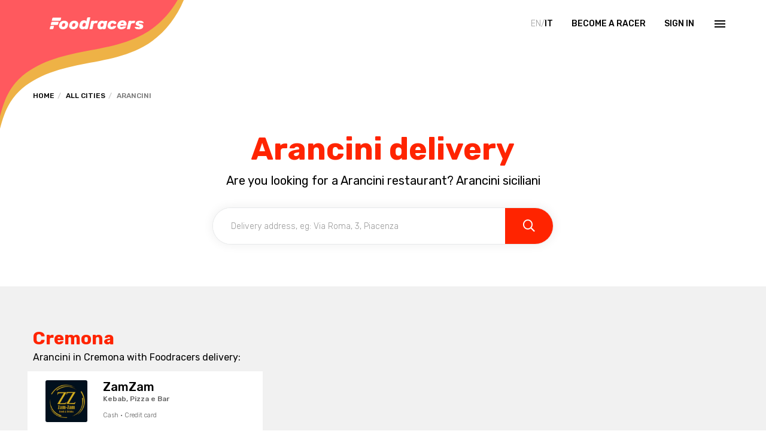

--- FILE ---
content_type: text/html; charset=utf-8
request_url: https://www.foodracers.com/en/domicilio/ae2c17fe-8c0f-47cd-b862-6194ad11b2bf
body_size: 21574
content:
<!DOCTYPE html><html lang="en"><head><meta charset="utf-8" /><meta content="IE=edge" http-equiv="X-UA-Compatible" />
<script type="text/javascript">window.NREUM||(NREUM={});NREUM.info={"beacon":"bam.nr-data.net","errorBeacon":"bam.nr-data.net","licenseKey":"f67005a78a","applicationID":"52406685","transactionName":"dlxYQkpYDVpSQRdURmpVRFlWQwRYUxxOV1pAVmlVWUMEUVhBUVdHGkBeWU8=","queueTime":2,"applicationTime":79,"agent":""}</script>
<script type="text/javascript">(window.NREUM||(NREUM={})).init={ajax:{deny_list:["bam.nr-data.net"]},feature_flags:["soft_nav"]};(window.NREUM||(NREUM={})).loader_config={licenseKey:"f67005a78a",applicationID:"52406685",browserID:"52406693"};;/*! For license information please see nr-loader-rum-1.308.0.min.js.LICENSE.txt */
(()=>{var e,t,r={163:(e,t,r)=>{"use strict";r.d(t,{j:()=>E});var n=r(384),i=r(1741);var a=r(2555);r(860).K7.genericEvents;const s="experimental.resources",o="register",c=e=>{if(!e||"string"!=typeof e)return!1;try{document.createDocumentFragment().querySelector(e)}catch{return!1}return!0};var d=r(2614),u=r(944),l=r(8122);const f="[data-nr-mask]",g=e=>(0,l.a)(e,(()=>{const e={feature_flags:[],experimental:{allow_registered_children:!1,resources:!1},mask_selector:"*",block_selector:"[data-nr-block]",mask_input_options:{color:!1,date:!1,"datetime-local":!1,email:!1,month:!1,number:!1,range:!1,search:!1,tel:!1,text:!1,time:!1,url:!1,week:!1,textarea:!1,select:!1,password:!0}};return{ajax:{deny_list:void 0,block_internal:!0,enabled:!0,autoStart:!0},api:{get allow_registered_children(){return e.feature_flags.includes(o)||e.experimental.allow_registered_children},set allow_registered_children(t){e.experimental.allow_registered_children=t},duplicate_registered_data:!1},browser_consent_mode:{enabled:!1},distributed_tracing:{enabled:void 0,exclude_newrelic_header:void 0,cors_use_newrelic_header:void 0,cors_use_tracecontext_headers:void 0,allowed_origins:void 0},get feature_flags(){return e.feature_flags},set feature_flags(t){e.feature_flags=t},generic_events:{enabled:!0,autoStart:!0},harvest:{interval:30},jserrors:{enabled:!0,autoStart:!0},logging:{enabled:!0,autoStart:!0},metrics:{enabled:!0,autoStart:!0},obfuscate:void 0,page_action:{enabled:!0},page_view_event:{enabled:!0,autoStart:!0},page_view_timing:{enabled:!0,autoStart:!0},performance:{capture_marks:!1,capture_measures:!1,capture_detail:!0,resources:{get enabled(){return e.feature_flags.includes(s)||e.experimental.resources},set enabled(t){e.experimental.resources=t},asset_types:[],first_party_domains:[],ignore_newrelic:!0}},privacy:{cookies_enabled:!0},proxy:{assets:void 0,beacon:void 0},session:{expiresMs:d.wk,inactiveMs:d.BB},session_replay:{autoStart:!0,enabled:!1,preload:!1,sampling_rate:10,error_sampling_rate:100,collect_fonts:!1,inline_images:!1,fix_stylesheets:!0,mask_all_inputs:!0,get mask_text_selector(){return e.mask_selector},set mask_text_selector(t){c(t)?e.mask_selector="".concat(t,",").concat(f):""===t||null===t?e.mask_selector=f:(0,u.R)(5,t)},get block_class(){return"nr-block"},get ignore_class(){return"nr-ignore"},get mask_text_class(){return"nr-mask"},get block_selector(){return e.block_selector},set block_selector(t){c(t)?e.block_selector+=",".concat(t):""!==t&&(0,u.R)(6,t)},get mask_input_options(){return e.mask_input_options},set mask_input_options(t){t&&"object"==typeof t?e.mask_input_options={...t,password:!0}:(0,u.R)(7,t)}},session_trace:{enabled:!0,autoStart:!0},soft_navigations:{enabled:!0,autoStart:!0},spa:{enabled:!0,autoStart:!0},ssl:void 0,user_actions:{enabled:!0,elementAttributes:["id","className","tagName","type"]}}})());var p=r(6154),m=r(9324);let h=0;const v={buildEnv:m.F3,distMethod:m.Xs,version:m.xv,originTime:p.WN},b={consented:!1},y={appMetadata:{},get consented(){return this.session?.state?.consent||b.consented},set consented(e){b.consented=e},customTransaction:void 0,denyList:void 0,disabled:!1,harvester:void 0,isolatedBacklog:!1,isRecording:!1,loaderType:void 0,maxBytes:3e4,obfuscator:void 0,onerror:void 0,ptid:void 0,releaseIds:{},session:void 0,timeKeeper:void 0,registeredEntities:[],jsAttributesMetadata:{bytes:0},get harvestCount(){return++h}},_=e=>{const t=(0,l.a)(e,y),r=Object.keys(v).reduce((e,t)=>(e[t]={value:v[t],writable:!1,configurable:!0,enumerable:!0},e),{});return Object.defineProperties(t,r)};var w=r(5701);const x=e=>{const t=e.startsWith("http");e+="/",r.p=t?e:"https://"+e};var R=r(7836),k=r(3241);const A={accountID:void 0,trustKey:void 0,agentID:void 0,licenseKey:void 0,applicationID:void 0,xpid:void 0},S=e=>(0,l.a)(e,A),T=new Set;function E(e,t={},r,s){let{init:o,info:c,loader_config:d,runtime:u={},exposed:l=!0}=t;if(!c){const e=(0,n.pV)();o=e.init,c=e.info,d=e.loader_config}e.init=g(o||{}),e.loader_config=S(d||{}),c.jsAttributes??={},p.bv&&(c.jsAttributes.isWorker=!0),e.info=(0,a.D)(c);const f=e.init,m=[c.beacon,c.errorBeacon];T.has(e.agentIdentifier)||(f.proxy.assets&&(x(f.proxy.assets),m.push(f.proxy.assets)),f.proxy.beacon&&m.push(f.proxy.beacon),e.beacons=[...m],function(e){const t=(0,n.pV)();Object.getOwnPropertyNames(i.W.prototype).forEach(r=>{const n=i.W.prototype[r];if("function"!=typeof n||"constructor"===n)return;let a=t[r];e[r]&&!1!==e.exposed&&"micro-agent"!==e.runtime?.loaderType&&(t[r]=(...t)=>{const n=e[r](...t);return a?a(...t):n})})}(e),(0,n.US)("activatedFeatures",w.B)),u.denyList=[...f.ajax.deny_list||[],...f.ajax.block_internal?m:[]],u.ptid=e.agentIdentifier,u.loaderType=r,e.runtime=_(u),T.has(e.agentIdentifier)||(e.ee=R.ee.get(e.agentIdentifier),e.exposed=l,(0,k.W)({agentIdentifier:e.agentIdentifier,drained:!!w.B?.[e.agentIdentifier],type:"lifecycle",name:"initialize",feature:void 0,data:e.config})),T.add(e.agentIdentifier)}},384:(e,t,r)=>{"use strict";r.d(t,{NT:()=>s,US:()=>u,Zm:()=>o,bQ:()=>d,dV:()=>c,pV:()=>l});var n=r(6154),i=r(1863),a=r(1910);const s={beacon:"bam.nr-data.net",errorBeacon:"bam.nr-data.net"};function o(){return n.gm.NREUM||(n.gm.NREUM={}),void 0===n.gm.newrelic&&(n.gm.newrelic=n.gm.NREUM),n.gm.NREUM}function c(){let e=o();return e.o||(e.o={ST:n.gm.setTimeout,SI:n.gm.setImmediate||n.gm.setInterval,CT:n.gm.clearTimeout,XHR:n.gm.XMLHttpRequest,REQ:n.gm.Request,EV:n.gm.Event,PR:n.gm.Promise,MO:n.gm.MutationObserver,FETCH:n.gm.fetch,WS:n.gm.WebSocket},(0,a.i)(...Object.values(e.o))),e}function d(e,t){let r=o();r.initializedAgents??={},t.initializedAt={ms:(0,i.t)(),date:new Date},r.initializedAgents[e]=t}function u(e,t){o()[e]=t}function l(){return function(){let e=o();const t=e.info||{};e.info={beacon:s.beacon,errorBeacon:s.errorBeacon,...t}}(),function(){let e=o();const t=e.init||{};e.init={...t}}(),c(),function(){let e=o();const t=e.loader_config||{};e.loader_config={...t}}(),o()}},782:(e,t,r)=>{"use strict";r.d(t,{T:()=>n});const n=r(860).K7.pageViewTiming},860:(e,t,r)=>{"use strict";r.d(t,{$J:()=>u,K7:()=>c,P3:()=>d,XX:()=>i,Yy:()=>o,df:()=>a,qY:()=>n,v4:()=>s});const n="events",i="jserrors",a="browser/blobs",s="rum",o="browser/logs",c={ajax:"ajax",genericEvents:"generic_events",jserrors:i,logging:"logging",metrics:"metrics",pageAction:"page_action",pageViewEvent:"page_view_event",pageViewTiming:"page_view_timing",sessionReplay:"session_replay",sessionTrace:"session_trace",softNav:"soft_navigations",spa:"spa"},d={[c.pageViewEvent]:1,[c.pageViewTiming]:2,[c.metrics]:3,[c.jserrors]:4,[c.spa]:5,[c.ajax]:6,[c.sessionTrace]:7,[c.softNav]:8,[c.sessionReplay]:9,[c.logging]:10,[c.genericEvents]:11},u={[c.pageViewEvent]:s,[c.pageViewTiming]:n,[c.ajax]:n,[c.spa]:n,[c.softNav]:n,[c.metrics]:i,[c.jserrors]:i,[c.sessionTrace]:a,[c.sessionReplay]:a,[c.logging]:o,[c.genericEvents]:"ins"}},944:(e,t,r)=>{"use strict";r.d(t,{R:()=>i});var n=r(3241);function i(e,t){"function"==typeof console.debug&&(console.debug("New Relic Warning: https://github.com/newrelic/newrelic-browser-agent/blob/main/docs/warning-codes.md#".concat(e),t),(0,n.W)({agentIdentifier:null,drained:null,type:"data",name:"warn",feature:"warn",data:{code:e,secondary:t}}))}},1687:(e,t,r)=>{"use strict";r.d(t,{Ak:()=>d,Ze:()=>f,x3:()=>u});var n=r(3241),i=r(7836),a=r(3606),s=r(860),o=r(2646);const c={};function d(e,t){const r={staged:!1,priority:s.P3[t]||0};l(e),c[e].get(t)||c[e].set(t,r)}function u(e,t){e&&c[e]&&(c[e].get(t)&&c[e].delete(t),p(e,t,!1),c[e].size&&g(e))}function l(e){if(!e)throw new Error("agentIdentifier required");c[e]||(c[e]=new Map)}function f(e="",t="feature",r=!1){if(l(e),!e||!c[e].get(t)||r)return p(e,t);c[e].get(t).staged=!0,g(e)}function g(e){const t=Array.from(c[e]);t.every(([e,t])=>t.staged)&&(t.sort((e,t)=>e[1].priority-t[1].priority),t.forEach(([t])=>{c[e].delete(t),p(e,t)}))}function p(e,t,r=!0){const s=e?i.ee.get(e):i.ee,c=a.i.handlers;if(!s.aborted&&s.backlog&&c){if((0,n.W)({agentIdentifier:e,type:"lifecycle",name:"drain",feature:t}),r){const e=s.backlog[t],r=c[t];if(r){for(let t=0;e&&t<e.length;++t)m(e[t],r);Object.entries(r).forEach(([e,t])=>{Object.values(t||{}).forEach(t=>{t[0]?.on&&t[0]?.context()instanceof o.y&&t[0].on(e,t[1])})})}}s.isolatedBacklog||delete c[t],s.backlog[t]=null,s.emit("drain-"+t,[])}}function m(e,t){var r=e[1];Object.values(t[r]||{}).forEach(t=>{var r=e[0];if(t[0]===r){var n=t[1],i=e[3],a=e[2];n.apply(i,a)}})}},1738:(e,t,r)=>{"use strict";r.d(t,{U:()=>g,Y:()=>f});var n=r(3241),i=r(9908),a=r(1863),s=r(944),o=r(5701),c=r(3969),d=r(8362),u=r(860),l=r(4261);function f(e,t,r,a){const f=a||r;!f||f[e]&&f[e]!==d.d.prototype[e]||(f[e]=function(){(0,i.p)(c.xV,["API/"+e+"/called"],void 0,u.K7.metrics,r.ee),(0,n.W)({agentIdentifier:r.agentIdentifier,drained:!!o.B?.[r.agentIdentifier],type:"data",name:"api",feature:l.Pl+e,data:{}});try{return t.apply(this,arguments)}catch(e){(0,s.R)(23,e)}})}function g(e,t,r,n,s){const o=e.info;null===r?delete o.jsAttributes[t]:o.jsAttributes[t]=r,(s||null===r)&&(0,i.p)(l.Pl+n,[(0,a.t)(),t,r],void 0,"session",e.ee)}},1741:(e,t,r)=>{"use strict";r.d(t,{W:()=>a});var n=r(944),i=r(4261);class a{#e(e,...t){if(this[e]!==a.prototype[e])return this[e](...t);(0,n.R)(35,e)}addPageAction(e,t){return this.#e(i.hG,e,t)}register(e){return this.#e(i.eY,e)}recordCustomEvent(e,t){return this.#e(i.fF,e,t)}setPageViewName(e,t){return this.#e(i.Fw,e,t)}setCustomAttribute(e,t,r){return this.#e(i.cD,e,t,r)}noticeError(e,t){return this.#e(i.o5,e,t)}setUserId(e,t=!1){return this.#e(i.Dl,e,t)}setApplicationVersion(e){return this.#e(i.nb,e)}setErrorHandler(e){return this.#e(i.bt,e)}addRelease(e,t){return this.#e(i.k6,e,t)}log(e,t){return this.#e(i.$9,e,t)}start(){return this.#e(i.d3)}finished(e){return this.#e(i.BL,e)}recordReplay(){return this.#e(i.CH)}pauseReplay(){return this.#e(i.Tb)}addToTrace(e){return this.#e(i.U2,e)}setCurrentRouteName(e){return this.#e(i.PA,e)}interaction(e){return this.#e(i.dT,e)}wrapLogger(e,t,r){return this.#e(i.Wb,e,t,r)}measure(e,t){return this.#e(i.V1,e,t)}consent(e){return this.#e(i.Pv,e)}}},1863:(e,t,r)=>{"use strict";function n(){return Math.floor(performance.now())}r.d(t,{t:()=>n})},1910:(e,t,r)=>{"use strict";r.d(t,{i:()=>a});var n=r(944);const i=new Map;function a(...e){return e.every(e=>{if(i.has(e))return i.get(e);const t="function"==typeof e?e.toString():"",r=t.includes("[native code]"),a=t.includes("nrWrapper");return r||a||(0,n.R)(64,e?.name||t),i.set(e,r),r})}},2555:(e,t,r)=>{"use strict";r.d(t,{D:()=>o,f:()=>s});var n=r(384),i=r(8122);const a={beacon:n.NT.beacon,errorBeacon:n.NT.errorBeacon,licenseKey:void 0,applicationID:void 0,sa:void 0,queueTime:void 0,applicationTime:void 0,ttGuid:void 0,user:void 0,account:void 0,product:void 0,extra:void 0,jsAttributes:{},userAttributes:void 0,atts:void 0,transactionName:void 0,tNamePlain:void 0};function s(e){try{return!!e.licenseKey&&!!e.errorBeacon&&!!e.applicationID}catch(e){return!1}}const o=e=>(0,i.a)(e,a)},2614:(e,t,r)=>{"use strict";r.d(t,{BB:()=>s,H3:()=>n,g:()=>d,iL:()=>c,tS:()=>o,uh:()=>i,wk:()=>a});const n="NRBA",i="SESSION",a=144e5,s=18e5,o={STARTED:"session-started",PAUSE:"session-pause",RESET:"session-reset",RESUME:"session-resume",UPDATE:"session-update"},c={SAME_TAB:"same-tab",CROSS_TAB:"cross-tab"},d={OFF:0,FULL:1,ERROR:2}},2646:(e,t,r)=>{"use strict";r.d(t,{y:()=>n});class n{constructor(e){this.contextId=e}}},2843:(e,t,r)=>{"use strict";r.d(t,{G:()=>a,u:()=>i});var n=r(3878);function i(e,t=!1,r,i){(0,n.DD)("visibilitychange",function(){if(t)return void("hidden"===document.visibilityState&&e());e(document.visibilityState)},r,i)}function a(e,t,r){(0,n.sp)("pagehide",e,t,r)}},3241:(e,t,r)=>{"use strict";r.d(t,{W:()=>a});var n=r(6154);const i="newrelic";function a(e={}){try{n.gm.dispatchEvent(new CustomEvent(i,{detail:e}))}catch(e){}}},3606:(e,t,r)=>{"use strict";r.d(t,{i:()=>a});var n=r(9908);a.on=s;var i=a.handlers={};function a(e,t,r,a){s(a||n.d,i,e,t,r)}function s(e,t,r,i,a){a||(a="feature"),e||(e=n.d);var s=t[a]=t[a]||{};(s[r]=s[r]||[]).push([e,i])}},3878:(e,t,r)=>{"use strict";function n(e,t){return{capture:e,passive:!1,signal:t}}function i(e,t,r=!1,i){window.addEventListener(e,t,n(r,i))}function a(e,t,r=!1,i){document.addEventListener(e,t,n(r,i))}r.d(t,{DD:()=>a,jT:()=>n,sp:()=>i})},3969:(e,t,r)=>{"use strict";r.d(t,{TZ:()=>n,XG:()=>o,rs:()=>i,xV:()=>s,z_:()=>a});const n=r(860).K7.metrics,i="sm",a="cm",s="storeSupportabilityMetrics",o="storeEventMetrics"},4234:(e,t,r)=>{"use strict";r.d(t,{W:()=>a});var n=r(7836),i=r(1687);class a{constructor(e,t){this.agentIdentifier=e,this.ee=n.ee.get(e),this.featureName=t,this.blocked=!1}deregisterDrain(){(0,i.x3)(this.agentIdentifier,this.featureName)}}},4261:(e,t,r)=>{"use strict";r.d(t,{$9:()=>d,BL:()=>o,CH:()=>g,Dl:()=>_,Fw:()=>y,PA:()=>h,Pl:()=>n,Pv:()=>k,Tb:()=>l,U2:()=>a,V1:()=>R,Wb:()=>x,bt:()=>b,cD:()=>v,d3:()=>w,dT:()=>c,eY:()=>p,fF:()=>f,hG:()=>i,k6:()=>s,nb:()=>m,o5:()=>u});const n="api-",i="addPageAction",a="addToTrace",s="addRelease",o="finished",c="interaction",d="log",u="noticeError",l="pauseReplay",f="recordCustomEvent",g="recordReplay",p="register",m="setApplicationVersion",h="setCurrentRouteName",v="setCustomAttribute",b="setErrorHandler",y="setPageViewName",_="setUserId",w="start",x="wrapLogger",R="measure",k="consent"},5289:(e,t,r)=>{"use strict";r.d(t,{GG:()=>s,Qr:()=>c,sB:()=>o});var n=r(3878),i=r(6389);function a(){return"undefined"==typeof document||"complete"===document.readyState}function s(e,t){if(a())return e();const r=(0,i.J)(e),s=setInterval(()=>{a()&&(clearInterval(s),r())},500);(0,n.sp)("load",r,t)}function o(e){if(a())return e();(0,n.DD)("DOMContentLoaded",e)}function c(e){if(a())return e();(0,n.sp)("popstate",e)}},5607:(e,t,r)=>{"use strict";r.d(t,{W:()=>n});const n=(0,r(9566).bz)()},5701:(e,t,r)=>{"use strict";r.d(t,{B:()=>a,t:()=>s});var n=r(3241);const i=new Set,a={};function s(e,t){const r=t.agentIdentifier;a[r]??={},e&&"object"==typeof e&&(i.has(r)||(t.ee.emit("rumresp",[e]),a[r]=e,i.add(r),(0,n.W)({agentIdentifier:r,loaded:!0,drained:!0,type:"lifecycle",name:"load",feature:void 0,data:e})))}},6154:(e,t,r)=>{"use strict";r.d(t,{OF:()=>c,RI:()=>i,WN:()=>u,bv:()=>a,eN:()=>l,gm:()=>s,mw:()=>o,sb:()=>d});var n=r(1863);const i="undefined"!=typeof window&&!!window.document,a="undefined"!=typeof WorkerGlobalScope&&("undefined"!=typeof self&&self instanceof WorkerGlobalScope&&self.navigator instanceof WorkerNavigator||"undefined"!=typeof globalThis&&globalThis instanceof WorkerGlobalScope&&globalThis.navigator instanceof WorkerNavigator),s=i?window:"undefined"!=typeof WorkerGlobalScope&&("undefined"!=typeof self&&self instanceof WorkerGlobalScope&&self||"undefined"!=typeof globalThis&&globalThis instanceof WorkerGlobalScope&&globalThis),o=Boolean("hidden"===s?.document?.visibilityState),c=/iPad|iPhone|iPod/.test(s.navigator?.userAgent),d=c&&"undefined"==typeof SharedWorker,u=((()=>{const e=s.navigator?.userAgent?.match(/Firefox[/\s](\d+\.\d+)/);Array.isArray(e)&&e.length>=2&&e[1]})(),Date.now()-(0,n.t)()),l=()=>"undefined"!=typeof PerformanceNavigationTiming&&s?.performance?.getEntriesByType("navigation")?.[0]?.responseStart},6389:(e,t,r)=>{"use strict";function n(e,t=500,r={}){const n=r?.leading||!1;let i;return(...r)=>{n&&void 0===i&&(e.apply(this,r),i=setTimeout(()=>{i=clearTimeout(i)},t)),n||(clearTimeout(i),i=setTimeout(()=>{e.apply(this,r)},t))}}function i(e){let t=!1;return(...r)=>{t||(t=!0,e.apply(this,r))}}r.d(t,{J:()=>i,s:()=>n})},6630:(e,t,r)=>{"use strict";r.d(t,{T:()=>n});const n=r(860).K7.pageViewEvent},7699:(e,t,r)=>{"use strict";r.d(t,{It:()=>a,KC:()=>o,No:()=>i,qh:()=>s});var n=r(860);const i=16e3,a=1e6,s="SESSION_ERROR",o={[n.K7.logging]:!0,[n.K7.genericEvents]:!1,[n.K7.jserrors]:!1,[n.K7.ajax]:!1}},7836:(e,t,r)=>{"use strict";r.d(t,{P:()=>o,ee:()=>c});var n=r(384),i=r(8990),a=r(2646),s=r(5607);const o="nr@context:".concat(s.W),c=function e(t,r){var n={},s={},u={},l=!1;try{l=16===r.length&&d.initializedAgents?.[r]?.runtime.isolatedBacklog}catch(e){}var f={on:p,addEventListener:p,removeEventListener:function(e,t){var r=n[e];if(!r)return;for(var i=0;i<r.length;i++)r[i]===t&&r.splice(i,1)},emit:function(e,r,n,i,a){!1!==a&&(a=!0);if(c.aborted&&!i)return;t&&a&&t.emit(e,r,n);var o=g(n);m(e).forEach(e=>{e.apply(o,r)});var d=v()[s[e]];d&&d.push([f,e,r,o]);return o},get:h,listeners:m,context:g,buffer:function(e,t){const r=v();if(t=t||"feature",f.aborted)return;Object.entries(e||{}).forEach(([e,n])=>{s[n]=t,t in r||(r[t]=[])})},abort:function(){f._aborted=!0,Object.keys(f.backlog).forEach(e=>{delete f.backlog[e]})},isBuffering:function(e){return!!v()[s[e]]},debugId:r,backlog:l?{}:t&&"object"==typeof t.backlog?t.backlog:{},isolatedBacklog:l};return Object.defineProperty(f,"aborted",{get:()=>{let e=f._aborted||!1;return e||(t&&(e=t.aborted),e)}}),f;function g(e){return e&&e instanceof a.y?e:e?(0,i.I)(e,o,()=>new a.y(o)):new a.y(o)}function p(e,t){n[e]=m(e).concat(t)}function m(e){return n[e]||[]}function h(t){return u[t]=u[t]||e(f,t)}function v(){return f.backlog}}(void 0,"globalEE"),d=(0,n.Zm)();d.ee||(d.ee=c)},8122:(e,t,r)=>{"use strict";r.d(t,{a:()=>i});var n=r(944);function i(e,t){try{if(!e||"object"!=typeof e)return(0,n.R)(3);if(!t||"object"!=typeof t)return(0,n.R)(4);const r=Object.create(Object.getPrototypeOf(t),Object.getOwnPropertyDescriptors(t)),a=0===Object.keys(r).length?e:r;for(let s in a)if(void 0!==e[s])try{if(null===e[s]){r[s]=null;continue}Array.isArray(e[s])&&Array.isArray(t[s])?r[s]=Array.from(new Set([...e[s],...t[s]])):"object"==typeof e[s]&&"object"==typeof t[s]?r[s]=i(e[s],t[s]):r[s]=e[s]}catch(e){r[s]||(0,n.R)(1,e)}return r}catch(e){(0,n.R)(2,e)}}},8362:(e,t,r)=>{"use strict";r.d(t,{d:()=>a});var n=r(9566),i=r(1741);class a extends i.W{agentIdentifier=(0,n.LA)(16)}},8374:(e,t,r)=>{r.nc=(()=>{try{return document?.currentScript?.nonce}catch(e){}return""})()},8990:(e,t,r)=>{"use strict";r.d(t,{I:()=>i});var n=Object.prototype.hasOwnProperty;function i(e,t,r){if(n.call(e,t))return e[t];var i=r();if(Object.defineProperty&&Object.keys)try{return Object.defineProperty(e,t,{value:i,writable:!0,enumerable:!1}),i}catch(e){}return e[t]=i,i}},9324:(e,t,r)=>{"use strict";r.d(t,{F3:()=>i,Xs:()=>a,xv:()=>n});const n="1.308.0",i="PROD",a="CDN"},9566:(e,t,r)=>{"use strict";r.d(t,{LA:()=>o,bz:()=>s});var n=r(6154);const i="xxxxxxxx-xxxx-4xxx-yxxx-xxxxxxxxxxxx";function a(e,t){return e?15&e[t]:16*Math.random()|0}function s(){const e=n.gm?.crypto||n.gm?.msCrypto;let t,r=0;return e&&e.getRandomValues&&(t=e.getRandomValues(new Uint8Array(30))),i.split("").map(e=>"x"===e?a(t,r++).toString(16):"y"===e?(3&a()|8).toString(16):e).join("")}function o(e){const t=n.gm?.crypto||n.gm?.msCrypto;let r,i=0;t&&t.getRandomValues&&(r=t.getRandomValues(new Uint8Array(e)));const s=[];for(var o=0;o<e;o++)s.push(a(r,i++).toString(16));return s.join("")}},9908:(e,t,r)=>{"use strict";r.d(t,{d:()=>n,p:()=>i});var n=r(7836).ee.get("handle");function i(e,t,r,i,a){a?(a.buffer([e],i),a.emit(e,t,r)):(n.buffer([e],i),n.emit(e,t,r))}}},n={};function i(e){var t=n[e];if(void 0!==t)return t.exports;var a=n[e]={exports:{}};return r[e](a,a.exports,i),a.exports}i.m=r,i.d=(e,t)=>{for(var r in t)i.o(t,r)&&!i.o(e,r)&&Object.defineProperty(e,r,{enumerable:!0,get:t[r]})},i.f={},i.e=e=>Promise.all(Object.keys(i.f).reduce((t,r)=>(i.f[r](e,t),t),[])),i.u=e=>"nr-rum-1.308.0.min.js",i.o=(e,t)=>Object.prototype.hasOwnProperty.call(e,t),e={},t="NRBA-1.308.0.PROD:",i.l=(r,n,a,s)=>{if(e[r])e[r].push(n);else{var o,c;if(void 0!==a)for(var d=document.getElementsByTagName("script"),u=0;u<d.length;u++){var l=d[u];if(l.getAttribute("src")==r||l.getAttribute("data-webpack")==t+a){o=l;break}}if(!o){c=!0;var f={296:"sha512-+MIMDsOcckGXa1EdWHqFNv7P+JUkd5kQwCBr3KE6uCvnsBNUrdSt4a/3/L4j4TxtnaMNjHpza2/erNQbpacJQA=="};(o=document.createElement("script")).charset="utf-8",i.nc&&o.setAttribute("nonce",i.nc),o.setAttribute("data-webpack",t+a),o.src=r,0!==o.src.indexOf(window.location.origin+"/")&&(o.crossOrigin="anonymous"),f[s]&&(o.integrity=f[s])}e[r]=[n];var g=(t,n)=>{o.onerror=o.onload=null,clearTimeout(p);var i=e[r];if(delete e[r],o.parentNode&&o.parentNode.removeChild(o),i&&i.forEach(e=>e(n)),t)return t(n)},p=setTimeout(g.bind(null,void 0,{type:"timeout",target:o}),12e4);o.onerror=g.bind(null,o.onerror),o.onload=g.bind(null,o.onload),c&&document.head.appendChild(o)}},i.r=e=>{"undefined"!=typeof Symbol&&Symbol.toStringTag&&Object.defineProperty(e,Symbol.toStringTag,{value:"Module"}),Object.defineProperty(e,"__esModule",{value:!0})},i.p="https://js-agent.newrelic.com/",(()=>{var e={374:0,840:0};i.f.j=(t,r)=>{var n=i.o(e,t)?e[t]:void 0;if(0!==n)if(n)r.push(n[2]);else{var a=new Promise((r,i)=>n=e[t]=[r,i]);r.push(n[2]=a);var s=i.p+i.u(t),o=new Error;i.l(s,r=>{if(i.o(e,t)&&(0!==(n=e[t])&&(e[t]=void 0),n)){var a=r&&("load"===r.type?"missing":r.type),s=r&&r.target&&r.target.src;o.message="Loading chunk "+t+" failed: ("+a+": "+s+")",o.name="ChunkLoadError",o.type=a,o.request=s,n[1](o)}},"chunk-"+t,t)}};var t=(t,r)=>{var n,a,[s,o,c]=r,d=0;if(s.some(t=>0!==e[t])){for(n in o)i.o(o,n)&&(i.m[n]=o[n]);if(c)c(i)}for(t&&t(r);d<s.length;d++)a=s[d],i.o(e,a)&&e[a]&&e[a][0](),e[a]=0},r=self["webpackChunk:NRBA-1.308.0.PROD"]=self["webpackChunk:NRBA-1.308.0.PROD"]||[];r.forEach(t.bind(null,0)),r.push=t.bind(null,r.push.bind(r))})(),(()=>{"use strict";i(8374);var e=i(8362),t=i(860);const r=Object.values(t.K7);var n=i(163);var a=i(9908),s=i(1863),o=i(4261),c=i(1738);var d=i(1687),u=i(4234),l=i(5289),f=i(6154),g=i(944),p=i(384);const m=e=>f.RI&&!0===e?.privacy.cookies_enabled;function h(e){return!!(0,p.dV)().o.MO&&m(e)&&!0===e?.session_trace.enabled}var v=i(6389),b=i(7699);class y extends u.W{constructor(e,t){super(e.agentIdentifier,t),this.agentRef=e,this.abortHandler=void 0,this.featAggregate=void 0,this.loadedSuccessfully=void 0,this.onAggregateImported=new Promise(e=>{this.loadedSuccessfully=e}),this.deferred=Promise.resolve(),!1===e.init[this.featureName].autoStart?this.deferred=new Promise((t,r)=>{this.ee.on("manual-start-all",(0,v.J)(()=>{(0,d.Ak)(e.agentIdentifier,this.featureName),t()}))}):(0,d.Ak)(e.agentIdentifier,t)}importAggregator(e,t,r={}){if(this.featAggregate)return;const n=async()=>{let n;await this.deferred;try{if(m(e.init)){const{setupAgentSession:t}=await i.e(296).then(i.bind(i,3305));n=t(e)}}catch(e){(0,g.R)(20,e),this.ee.emit("internal-error",[e]),(0,a.p)(b.qh,[e],void 0,this.featureName,this.ee)}try{if(!this.#t(this.featureName,n,e.init))return(0,d.Ze)(this.agentIdentifier,this.featureName),void this.loadedSuccessfully(!1);const{Aggregate:i}=await t();this.featAggregate=new i(e,r),e.runtime.harvester.initializedAggregates.push(this.featAggregate),this.loadedSuccessfully(!0)}catch(e){(0,g.R)(34,e),this.abortHandler?.(),(0,d.Ze)(this.agentIdentifier,this.featureName,!0),this.loadedSuccessfully(!1),this.ee&&this.ee.abort()}};f.RI?(0,l.GG)(()=>n(),!0):n()}#t(e,r,n){if(this.blocked)return!1;switch(e){case t.K7.sessionReplay:return h(n)&&!!r;case t.K7.sessionTrace:return!!r;default:return!0}}}var _=i(6630),w=i(2614),x=i(3241);class R extends y{static featureName=_.T;constructor(e){var t;super(e,_.T),this.setupInspectionEvents(e.agentIdentifier),t=e,(0,c.Y)(o.Fw,function(e,r){"string"==typeof e&&("/"!==e.charAt(0)&&(e="/"+e),t.runtime.customTransaction=(r||"http://custom.transaction")+e,(0,a.p)(o.Pl+o.Fw,[(0,s.t)()],void 0,void 0,t.ee))},t),this.importAggregator(e,()=>i.e(296).then(i.bind(i,3943)))}setupInspectionEvents(e){const t=(t,r)=>{t&&(0,x.W)({agentIdentifier:e,timeStamp:t.timeStamp,loaded:"complete"===t.target.readyState,type:"window",name:r,data:t.target.location+""})};(0,l.sB)(e=>{t(e,"DOMContentLoaded")}),(0,l.GG)(e=>{t(e,"load")}),(0,l.Qr)(e=>{t(e,"navigate")}),this.ee.on(w.tS.UPDATE,(t,r)=>{(0,x.W)({agentIdentifier:e,type:"lifecycle",name:"session",data:r})})}}class k extends e.d{constructor(e){var t;(super(),f.gm)?(this.features={},(0,p.bQ)(this.agentIdentifier,this),this.desiredFeatures=new Set(e.features||[]),this.desiredFeatures.add(R),(0,n.j)(this,e,e.loaderType||"agent"),t=this,(0,c.Y)(o.cD,function(e,r,n=!1){if("string"==typeof e){if(["string","number","boolean"].includes(typeof r)||null===r)return(0,c.U)(t,e,r,o.cD,n);(0,g.R)(40,typeof r)}else(0,g.R)(39,typeof e)},t),function(e){(0,c.Y)(o.Dl,function(t,r=!1){if("string"!=typeof t&&null!==t)return void(0,g.R)(41,typeof t);const n=e.info.jsAttributes["enduser.id"];r&&null!=n&&n!==t?(0,a.p)(o.Pl+"setUserIdAndResetSession",[t],void 0,"session",e.ee):(0,c.U)(e,"enduser.id",t,o.Dl,!0)},e)}(this),function(e){(0,c.Y)(o.nb,function(t){if("string"==typeof t||null===t)return(0,c.U)(e,"application.version",t,o.nb,!1);(0,g.R)(42,typeof t)},e)}(this),function(e){(0,c.Y)(o.d3,function(){e.ee.emit("manual-start-all")},e)}(this),function(e){(0,c.Y)(o.Pv,function(t=!0){if("boolean"==typeof t){if((0,a.p)(o.Pl+o.Pv,[t],void 0,"session",e.ee),e.runtime.consented=t,t){const t=e.features.page_view_event;t.onAggregateImported.then(e=>{const r=t.featAggregate;e&&!r.sentRum&&r.sendRum()})}}else(0,g.R)(65,typeof t)},e)}(this),this.run()):(0,g.R)(21)}get config(){return{info:this.info,init:this.init,loader_config:this.loader_config,runtime:this.runtime}}get api(){return this}run(){try{const e=function(e){const t={};return r.forEach(r=>{t[r]=!!e[r]?.enabled}),t}(this.init),n=[...this.desiredFeatures];n.sort((e,r)=>t.P3[e.featureName]-t.P3[r.featureName]),n.forEach(r=>{if(!e[r.featureName]&&r.featureName!==t.K7.pageViewEvent)return;if(r.featureName===t.K7.spa)return void(0,g.R)(67);const n=function(e){switch(e){case t.K7.ajax:return[t.K7.jserrors];case t.K7.sessionTrace:return[t.K7.ajax,t.K7.pageViewEvent];case t.K7.sessionReplay:return[t.K7.sessionTrace];case t.K7.pageViewTiming:return[t.K7.pageViewEvent];default:return[]}}(r.featureName).filter(e=>!(e in this.features));n.length>0&&(0,g.R)(36,{targetFeature:r.featureName,missingDependencies:n}),this.features[r.featureName]=new r(this)})}catch(e){(0,g.R)(22,e);for(const e in this.features)this.features[e].abortHandler?.();const t=(0,p.Zm)();delete t.initializedAgents[this.agentIdentifier]?.features,delete this.sharedAggregator;return t.ee.get(this.agentIdentifier).abort(),!1}}}var A=i(2843),S=i(782);class T extends y{static featureName=S.T;constructor(e){super(e,S.T),f.RI&&((0,A.u)(()=>(0,a.p)("docHidden",[(0,s.t)()],void 0,S.T,this.ee),!0),(0,A.G)(()=>(0,a.p)("winPagehide",[(0,s.t)()],void 0,S.T,this.ee)),this.importAggregator(e,()=>i.e(296).then(i.bind(i,2117))))}}var E=i(3969);class I extends y{static featureName=E.TZ;constructor(e){super(e,E.TZ),f.RI&&document.addEventListener("securitypolicyviolation",e=>{(0,a.p)(E.xV,["Generic/CSPViolation/Detected"],void 0,this.featureName,this.ee)}),this.importAggregator(e,()=>i.e(296).then(i.bind(i,9623)))}}new k({features:[R,T,I],loaderType:"lite"})})()})();</script><meta content="width=device-width, initial-scale=1" name="viewport" /><meta content="y0jzuogwh8pqlbfyzbst3p91x29sf6" name="facebook-domain-verification" /><meta content="Order Arancini delivery to your home or office. Foodracers brings you the best of worldwide cuisines. Easy, fast, on time." name="description" />
<meta content="Foodracers srl" name="author" />

<meta property="og:url"           content="https://www.foodracers.com/en/domicilio/ae2c17fe-8c0f-47cd-b862-6194ad11b2bf" />
<meta property="og:type"          content="website" />
<meta property="og:title"         content="Arancini | Foodracers restaurant delivery" />
<meta property="og:description"   content="Order Arancini delivery to your home or office. Foodracers brings you the best of worldwide cuisines. Easy, fast, on time." />
<meta property="og:image"         content="https://www.foodracers.com/images/og_preview.jpg" />
<meta property="og:image:width"   content="1200" />
<meta property="og:image:height"  content="581" />
<meta property="fb:app_id"        content="453967348123956" />
<!--iOS banner--><meta content="app-id=1057900965" name="apple-itunes-app" /><!--Android banner--><meta content="app-id=com.foodracers.app" name="google-play-app" /><link rel="apple-touch-icon" sizes="180x180" href="/apple-touch-icon.png">
<link rel="icon" type="image/png" href="/favicon-32x32.png" sizes="32x32">
<link rel="icon" type="image/png" href="/favicon-16x16.png" sizes="16x16">
<link rel="manifest" href="/manifest.json">
<meta name="theme-color" content="#ffffff">
<meta name="apple-mobile-web-app-title" content="Foodracers">
<meta name="application-name" content="Foodracers"><title>Arancini | Foodracers restaurant delivery</title>  <script
    src="https://js.sentry-cdn.com/74e1faef197bca9f8df608e3eb471e6c.min.js"
    crossorigin="anonymous"
  ></script>

  <script>
    window.sentryOnLoad = function () {
      Sentry.init({
        dsn: "https://74e1faef197bca9f8df608e3eb471e6c@o297657.ingest.us.sentry.io/4507062414934016",

        environment: "production",
        integrations: [
          Sentry.browserTracingIntegration(),
          Sentry.replayIntegration(),
        ],

        // Set tracesSampleRate to 1.0 to capture 100%
        // of transactions for performance monitoring.
        // We recommend adjusting this value in production
        tracesSampleRate: 0.05,

        // Set `tracePropagationTargets` to control for which URLs distributed tracing should be enabled
        tracePropagationTargets: ["localhost", /^https:\/\/api\.foodracers\.com\/api/],

        // Capture Replay for 10% of all sessions,
        // plus for 100% of sessions with an error
        replaysSessionSampleRate: 0.1,
        replaysOnErrorSampleRate: 1.0,
      });

    };
  </script>
<script src="https://www.google.com/recaptcha/enterprise.js?hl=en&render=6LfoOFYoAAAAAKeLghsQp74ngm3Ay-R5om-DaTUA" async defer></script>
<!-- Global site tag (gtag.js) - Google Analytics -->
<script>
  // Initialize the data layer for Google Tag Manager (this should mandatorily be done before the Cookie Solution is loaded)
  window.dataLayer = window.dataLayer || [];

  function gtag() {
    dataLayer.push(arguments);
  }

    // Default consent mode is "denied" for both ads and analytics, but delay for 2 seconds until the Cookie Solution is loaded
    gtag("consent", "default", {
      ad_storage: "denied",
      analytics_storage: "denied",
      wait_for_update: 2000 // milliseconds
    });

    // Further redact your ads data (optional)
    gtag("set", "ads_data_redaction", true);

    // Google Tag Manager
    (function (w, d, s, l, i) {
      w[l] = w[l] || [];
      w[l].push({
        'gtm.start': new Date().getTime(),
        event: 'gtm.js'
      });
      var f = d.getElementsByTagName(s)[0],
        j = d.createElement(s),
        dl = l != 'dataLayer' ? '&l=' + l : '';
      j.async = true;
      j.src =
        'https://www.googletagmanager.com/gtm.js?id=' + i + dl;
      f.parentNode.insertBefore(j, f);
    })(window, document, 'script', 'dataLayer', 'GTM-PH8XD6');
</script>

  <script type="text/javascript">
    var _iub = _iub || [];
    _iub.csConfiguration = {
        "consentOnContinuedBrowsing":false,
        "cookiePolicyInOtherWindow":true,
        "enableTcf":false,
        "floatingPreferencesButtonDisplay":false,
        "invalidateConsentWithoutLog":true,
        "perPurposeConsent":true,
        "purposes":"1,2,3,4,5",
        "reloadOnConsent":true,
        "siteId":403604,
        "tcfPurposes":{
            "1":true,
            "2":"consent_only",
            "3":"consent_only",
            "4":"consent_only",
            "5":"consent_only",
            "6":"consent_only",
            "7":"consent_only",
            "8":"consent_only",
            "9":"consent_only",
            "10":"consent_only"
        },
        "cookiePolicyId":604321,
        "lang":"en",
        "cookiePolicyUrl":"https://www.foodracers.com/en/pages/cookies",
        "banner":{
            "acceptButtonCaptionColor":"#FFFFFF",
            "acceptButtonColor":"#0073CE",
            "acceptButtonDisplay":true,
            "backgroundColor":"#FFFFFF",
            "backgroundOverlay":true,
            "brandBackgroundColor":"#ffffff",
            "closeButtonRejects":true,
            "customizeButtonCaptionColor":"#4D4D4D",
            "customizeButtonColor":"#DADADA",
            "customizeButtonDisplay":true,
            "explicitWithdrawal":true,
            "fontSizeCloseButton": "14px",
            "fontSize":"14px",
            "listPurposes":true,
            "logo":null,
            "position":"float-bottom-center",
            "rejectButtonCaptionColor":"#FFFFFF",
            "rejectButtonColor":"#0073CE",
            "rejectButtonDisplay":true,
            "textColor":"#000000",
            "acceptButtonCaption": "Accept all cookies"
        },
        "callback": {
            onPreferenceExpressedOrNotNeeded: function(preference) {
                dataLayer.push({
                    iubenda_ccpa_opted_out: _iub.cs.api.isCcpaOptedOut()
                });
                if (!preference) {
                    dataLayer.push({
                        event: "iubenda_preference_not_needed"
                    });
                } else {
                    if (preference.consent === true) {
                        dataLayer.push({
                            event: "iubenda_consent_given"
                        });
                    } else if (preference.consent === false) {
                        dataLayer.push({
                            event: "iubenda_consent_rejected"
                        });
                    } else if (preference.purposes) {
                        for (var purposeId in preference.purposes) {
                            if (preference.purposes[purposeId]) {
                                dataLayer.push({
                                    event: "iubenda_consent_given_purpose_" + purposeId
                                });
                            }
                        }
                    }
                }
            }
        }
    };
  </script>
  <script type="text/javascript" src="//cs.iubenda.com/sync/403604.js"></script>
  <script type="text/javascript" src="//cdn.iubenda.com/cs/iubenda_cs.js" charset="UTF-8" async></script>
    <!-- Iubenda Consent Init -->
    <script type="text/javascript">
        var _iub = _iub || {};
        _iub.cons_instructions = _iub.cons_instructions || [];
        _iub.cons_instructions.push(["init", {
            api_key: "veKkNk971IeoTCIS7U4STJaw9EDyyBLu",
        }]);
        window._iub = _iub;
    </script><script type="text/javascript" src="https://cdn.iubenda.com/cons/iubenda_cons.js" async></script>
    <!-- Facebook Pixel Code -->
   <script type="text/plain" data-turbolinks-eval="false" class="_iub_cs_activate-inline" data-iub-purposes="5">
        !function(f,b,e,v,n,t,s){if(f.fbq)return;n=f.fbq=function(){n.callMethod?
                n.callMethod.apply(n,arguments):n.queue.push(arguments)};if(!f._fbq)f._fbq=n;
            n.push=n;n.loaded=!0;n.version='2.0';n.queue=[];t=b.createElement(e);t.async=!0;
            t.src=v;s=b.getElementsByTagName(e)[0];s.parentNode.insertBefore(t,s)}(window,
                document,'script','https://connect.facebook.net/en_US/fbevents.js');

        var userDetails = {};


        fbq('init', '1652584591656304', userDetails);
        fbq('track', "PageView");
    </script>


    <!-- End Facebook Pixel Code -->
<script type="text/javascript">
  I18n = window.I18n || {};
  I18n.defaultLocale = "it";
  I18n.locale = "en";
</script>
<link rel="stylesheet" media="all" href="/assets/landing-d8f197aa8d1cfff56a1e4a77d323d4dc07944ec44820b2a1fe5d6ddcf1fc8645.css" /><link rel="stylesheet" media="all" href="/packs/css/landing-3a732aec.css" /><link href="https://fonts.googleapis.com" rel="preconnect" /><link href="https://fonts.gstatic.com" rel="preconnect" /><link href="https://fonts.googleapis.com/css2?family=Rubik:ital,wght@0,300;0,400;0,500;0,600;0,700;0,800;0,900;1,300&amp;display=swap" rel="stylesheet" /><link href="https://fonts.googleapis.com/css?family=Lora:400,400i&amp;display=swap" rel="stylesheet" type="text/css" /><link crossorigin="anonymous" href="https://pro.fontawesome.com/releases/v5.15.1/css/all.css" integrity="sha384-9ZfPnbegQSumzaE7mks2IYgHoayLtuto3AS6ieArECeaR8nCfliJVuLh/GaQ1gyM" rel="stylesheet" /><link href="https://www.foodracers.com/en/domicilio/ae2c17fe-8c0f-47cd-b862-6194ad11b2bf" rel="canonical" /></head><!--HTML5 shim and Respond.js for IE8 support of HTML5 elements and media queries--><!--[if lt IE 9]
    | <script src="https://oss.maxcdn.com/html5shiv/3.7.2/html5shiv.min.js"></script
    | <script src="https://oss.maxcdn.com/respond/1.4.2/respond.min.js"></script--><!--Custom styles for this template--><body class="food-category-page with-blob">  <noscript><iframe src="https://www.googletagmanager.com/ns.html?id=GTM-PH8XD6"
                    height="0" width="0" style="display:none;visibility:hidden"></iframe></noscript>
  <script>
    window.fbAsyncInit = function() {
      FB.init({
        appId            : '453967348123956',
        autoLogAppEvents : true,
        xfbml            : true,
        version          : 'v9.0'
      });
    };
  </script>
  <script type="text/plain" data-turbolinks-eval="false" class="_iub_cs_activate" data-iub-purposes="5" async defer crossorigin="anonymous" suppressedsrc="https://connect.facebook.net/en_US/sdk.js"></script>
<div id="PaymentInProgressBanner-react-component-385b699a-6197-473d-afd9-2077975e13f2"></div>
      <script type="application/json" class="js-react-on-rails-component" data-component-name="PaymentInProgressBanner" data-dom-id="PaymentInProgressBanner-react-component-385b699a-6197-473d-afd9-2077975e13f2">{"user_session_token":null}</script>
      
<div class="frs"><div class="header-container"><header class="cd-header cd-absolute-header"><div class="cover-image-wave-sx"></div><div class="cd-logo"><a class="navbar-brand" href="/en"><img alt="Logo" class="logo-white" src="/assets/typo_logo_white-a2b9bb86b4708b9f194b36f3ede8ae69f1a8c4bcf37d191a7c1288f222a39582.svg" /></a></div><nav><ul class="cd-secondary-nav "><li class="hidden-xs">EN/<a href="/it/domicilio/ae2c17fe-8c0f-47cd-b862-6194ad11b2bf">IT</a></li><li class="hidden-xs uppercased"><a href="/en/contacts/forms/new?type=Racer">Become a racer</a></li><li class="hidden-xs uppercased"><div style="display: inline-block;" class="left-border" id="SignInUserLink-react-component-e92bd6ef-e5c3-414f-a750-c610ddb7f3ad"></div>
      <script type="application/json" class="js-react-on-rails-component" data-component-name="SignInUserLink" data-dom-id="SignInUserLink-react-component-e92bd6ef-e5c3-414f-a750-c610ddb7f3ad">{"path":"/en/user/sessions/new","label":"Sign in","current_user":null}</script>
      
</li></ul></nav><!--cd-nav--><a alt="Menu" aria-label="Menu" class="cd-primary-nav-trigger" href="#"><span class="cd-menu-icon "></span></a></header><header class="cd-header cd-fixed-header cd-fixed-header--negative-top cd-fixed-header--animation"><div class="cd-logo"><a class="navbar-brand" href="/en"><img alt="Logo" class="logo-orange" src="/assets/typo_logo_orange-9753a9913674194d30de3bdd81ab8280be0837bdd7b9f2fdcfec0c2dc29491e8.svg" /></a></div><nav><ul class="cd-secondary-nav "><li class="hidden-xs">EN/<a href="/it/domicilio/ae2c17fe-8c0f-47cd-b862-6194ad11b2bf">IT</a></li><li class="hidden-xs uppercased"><a href="/en/contacts/forms/new?type=Racer">Become a racer</a></li><li class="hidden-xs uppercased"><div style="display: inline-block;" class="left-border" id="SignInUserLink-react-component-2513a212-7b02-4ca4-9d00-48686311f4dd"></div>
      <script type="application/json" class="js-react-on-rails-component" data-component-name="SignInUserLink" data-dom-id="SignInUserLink-react-component-2513a212-7b02-4ca4-9d00-48686311f4dd">{"path":"/en/user/sessions/new","label":"Sign in","current_user":null}</script>
      
</li></ul></nav><!--cd-nav--><a alt="Menu" aria-label="Menu" class="cd-primary-nav-trigger" href="#"><span class="cd-menu-icon "></span></a></header><nav><ul class="cd-primary-nav cd-primary-nav-vertical-center"><li><a href="/en/pages/about">About us</a></li><li><a href="/en/contacts/forms/new?type=Racer">Become a racer</a></li><li><a href="/en/contacts/forms/new?type=Venue">Become a partner</a></li><li><a href="/en/gift_cards/new">Gift Card Foodracers</a></li><li class="change-local-links">EN/<a href="/it/domicilio/ae2c17fe-8c0f-47cd-b862-6194ad11b2bf">IT</a></li><li><div style="display: inline-block;" class="left-border" id="SignInUserLink-react-component-86bb2a44-2cd5-4371-b343-1740fe8972d3"></div>
      <script type="application/json" class="js-react-on-rails-component" data-component-name="SignInUserLink" data-dom-id="SignInUserLink-react-component-86bb2a44-2cd5-4371-b343-1740fe8972d3">{"path":"/en/user/sessions/new","label":"Sign in","current_user":null}</script>
      
</li></ul></nav></div></div><div class="topbar-spacer"></div>
<div class="container"><ol class="breadcrumb"><li><a href="/en">Home</a></li><li><a href="/en/cities">All cities</a></li><li class="active">Arancini</li></ol></div><div class="container"><div class="row"><div class="col-sm-12 fr-text-centered"><h1 class="orange-title">Arancini delivery</h1><p class="medium-text">Are you looking for a Arancini restaurant? Arancini siciliani</p></div></div><div class="row search-row fr-margin-top-base fr-margin-bottom-big fr-text-centered"><div class="col-xs-12 col-md-6 col-md-offset-3 address-box"><script type="application/json" id="js-react-on-rails-context">{"railsEnv":"production","inMailer":false,"i18nLocale":"en","i18nDefaultLocale":"it","rorVersion":"12.6.0","rorPro":false,"href":"https://www.foodracers.com/en/domicilio/ae2c17fe-8c0f-47cd-b862-6194ad11b2bf","location":"/en/domicilio/ae2c17fe-8c0f-47cd-b862-6194ad11b2bf","scheme":"https","host":"www.foodracers.com","port":null,"pathname":"/en/domicilio/ae2c17fe-8c0f-47cd-b862-6194ad11b2bf","search":null,"httpAcceptLanguage":null,"serverSide":false}</script>
<div id="SearchPlacesForm-react-component-89394577-1979-4b85-9d36-cb2992825479"></div>
      <script type="application/json" class="js-react-on-rails-component" data-component-name="SearchPlacesForm" data-dom-id="SearchPlacesForm-react-component-89394577-1979-4b85-9d36-cb2992825479">{"placeholder":"Delivery address, eg: Via Roma, 3, Piacenza","deliveryAddress":{"street_name":null,"street_number":null,"postal_code":null,"city":null,"country":null,"latitude":null,"longitude":null},"apiKey":"AIzaSyBW05AYXTf9RexOFTikTR2sCxlEOqYxxUg","path":"/en/locations/search"}</script>
      
</div></div></div><div class="venues-list"><div class="fr-padding-top-big pb-5 grey-background"><div class="container"><div class="row"><div class="col-sm-12"><h3 class="mt-0 mb-1 fr-primary fr-strong fr-h3">Cremona</h3><p class="fr-normal">Arancini in Cremona with Foodracers delivery:</p></div></div><div class="row mb-4"><div class="col-xs-12 col-md-4 venue-box-category"><div class="venue"><a href="/en/cities/cremona/restaurants/zamzam-cremona?category=ae2c17fe-8c0f-47cd-b862-6194ad11b2bf"><div class="row p-4 venue_box_category_inner"><div class="col-xs-3"><img class="venue-box-category__logo media-object " loading="lazy" src="https://s3.eu-central-1.amazonaws.com/foodracers/food_racers/venues/logos/c63/305/01-/thumb/zam_zam_logo.png?1736258059" /></div><div class="col-xs-9"><div class="venue-box-category__body pl-2"><div class="row pl-4 pt-1"><div class="venue-box-category__name"><h4 class="name">ZamZam </h4></div><div class="venue-box-category__subtitle"><div class="subtitle">Kebab, Pizza e Bar</div></div><div class="venue-box-category__details">Cash · Credit card</div></div></div></div></div></a></div></div></div><div class="row"><div class="col-sm-12"></div><p class="text-center p-5"><a class="btn btn-primary btn-lg btn-category" href="/en/cities/cremona">Discover</a></p></div></div></div><div class="fr-padding-top-big pb-5 white-background"><div class="container"><div class="row"><div class="col-sm-12"><h3 class="mt-0 mb-1 fr-primary fr-strong fr-h3">Jesolo</h3><p class="fr-normal">Arancini in Jesolo with Foodracers delivery:</p></div></div><div class="row mb-4"><div class="col-xs-12 col-md-4 venue-box-category"><div class="venue"><a href="/en/cities/jesolo/restaurants/riso-inconsueto?category=ae2c17fe-8c0f-47cd-b862-6194ad11b2bf"><div class="row p-4 venue_box_category_inner"><div class="col-xs-3"><img class="venue-box-category__logo media-object " loading="lazy" src="https://s3.eu-central-1.amazonaws.com/foodracers/food_racers/venues/logos/d7d/ae5/6e-/thumb/logo_riso_inconsueto.jpg?1598015955" /></div><div class="col-xs-9"><div class="venue-box-category__body pl-2"><div class="row pl-4 pt-1"><div class="venue-box-category__name"><h4 class="name">Un Riso Inconsueto</h4></div><div class="venue-box-category__subtitle"><div class="subtitle">Food truck specialità tipiche di Siracusa</div></div><div class="venue-box-category__details">Cash · Credit card</div></div></div></div></div></a></div></div></div><div class="row"><div class="col-sm-12"></div><p class="text-center p-5"><a class="btn btn-primary btn-lg btn-category" href="/en/cities/jesolo">Discover</a></p></div></div></div><div class="fr-padding-top-big pb-5 grey-background"><div class="container"><div class="row"><div class="col-sm-12"><h3 class="mt-0 mb-1 fr-primary fr-strong fr-h3">Mantova</h3><p class="fr-normal">Arancini in Mantova with Foodracers delivery:</p></div></div><div class="row mb-4"><div class="col-xs-12 col-md-4 venue-box-category"><div class="venue"><a href="/en/cities/mantova/restaurants/imperius_burguer_mantova?category=ae2c17fe-8c0f-47cd-b862-6194ad11b2bf"><div class="row p-4 venue_box_category_inner"><div class="col-xs-3"><img class="venue-box-category__logo media-object " loading="lazy" src="https://s3.eu-central-1.amazonaws.com/foodracers/food_racers/venues/logos/278/b01/e7-/thumb/logo_2.jpg?1613152133" /></div><div class="col-xs-9"><div class="venue-box-category__body pl-2"><div class="row pl-4 pt-1"><div class="venue-box-category__name"><h4 class="name">Imperius Burguer</h4></div><div class="venue-box-category__subtitle"><div class="subtitle">Hamburgeria e Friggitoria</div></div><div class="venue-box-category__details">Cash · Credit card</div></div></div></div></div></a></div></div></div><div class="row"><div class="col-sm-12"></div><p class="text-center p-5"><a class="btn btn-primary btn-lg btn-category" href="/en/cities/mantova">Discover</a></p></div></div></div><div class="fr-padding-top-big pb-5 white-background"><div class="container"><div class="row"><div class="col-sm-12"><h3 class="mt-0 mb-1 fr-primary fr-strong fr-h3">Piacenza</h3><p class="fr-normal">Arancini in Piacenza with Foodracers delivery:</p></div></div><div class="row mb-4"><div class="col-xs-12 col-md-4 venue-box-category"><div class="venue"><a href="/en/cities/piacenza/restaurants/il-piccolo-forno-piacenza?category=ae2c17fe-8c0f-47cd-b862-6194ad11b2bf"><div class="row p-4 venue_box_category_inner"><div class="col-xs-3"><img class="venue-box-category__logo media-object " loading="lazy" src="https://s3.eu-central-1.amazonaws.com/foodracers/food_racers/venues/logos/162/2f3/76-/thumb/306519587_521644149964841_6397462922188920123_n.png?1666882718" /></div><div class="col-xs-9"><div class="venue-box-category__body pl-2"><div class="row pl-4 pt-1"><div class="venue-box-category__name"><h4 class="name">Il Piccolo Forno</h4></div><div class="venue-box-category__subtitle"><div class="subtitle">Il Piccolo Forno ti offre delizie dolci e salate, gastronomia per tutti i palati e pasticceria</div></div><div class="venue-box-category__details">Cash · Credit card</div></div></div></div></div></a></div></div></div><div class="row"><div class="col-sm-12"></div><p class="text-center p-5"><a class="btn btn-primary btn-lg btn-category" href="/en/cities/piacenza">Discover</a></p></div></div></div><div class="fr-padding-top-big pb-5 grey-background"><div class="container"><div class="row"><div class="col-sm-12"><h3 class="mt-0 mb-1 fr-primary fr-strong fr-h3">San Donà di Piave</h3><p class="fr-normal">Arancini in San Donà di Piave with Foodracers delivery:</p></div></div><div class="row mb-4"><div class="col-xs-12 col-md-4 venue-box-category"><div class="venue"><a href="/en/cities/san-dona-di-piave/restaurants/pizza-fantasy-san-dona-di-piave?category=ae2c17fe-8c0f-47cd-b862-6194ad11b2bf"><div class="row p-4 venue_box_category_inner"><div class="col-xs-3"><img class="venue-box-category__logo media-object " loading="lazy" src="https://s3.eu-central-1.amazonaws.com/foodracers/food_racers/venues/logos/60b/afc/e8-/thumb/fantasy_logo.png?1570788586" /></div><div class="col-xs-9"><div class="venue-box-category__body pl-2"><div class="row pl-4 pt-1"><div class="venue-box-category__name"><h4 class="name">Pizzeria Fantasy</h4></div><div class="venue-box-category__subtitle"><div class="subtitle">Il Buon Gusto Naturale</div></div><div class="venue-box-category__details">Cash · Credit card</div></div></div></div></div></a></div></div></div><div class="row"><div class="col-sm-12"></div><p class="text-center p-5"><a class="btn btn-primary btn-lg btn-category" href="/en/cities/san-dona-di-piave">Discover</a></p></div></div></div><div class="fr-padding-top-big pb-5 white-background"><div class="container"><div class="row"><div class="col-sm-12"><h3 class="mt-0 mb-1 fr-primary fr-strong fr-h3">Sassuolo</h3><p class="fr-normal">Arancini in Sassuolo with Foodracers delivery:</p></div></div><div class="row mb-4"><div class="col-xs-12 col-md-4 venue-box-category"><div class="venue"><a href="/en/cities/sassuolo/restaurants/lo-cheffone?category=ae2c17fe-8c0f-47cd-b862-6194ad11b2bf"><div class="row p-4 venue_box_category_inner"><div class="col-xs-3"><img class="venue-box-category__logo media-object " loading="lazy" src="https://s3.eu-central-1.amazonaws.com/foodracers/food_racers/venues/logos/7ee/626/1f-/thumb/logo2.jpg?1572529671" /></div><div class="col-xs-9"><div class="venue-box-category__body pl-2"><div class="row pl-4 pt-1"><div class="venue-box-category__name"><h4 class="name">Lo Cheffone</h4></div><div class="venue-box-category__subtitle"><div class="subtitle">Cucina e Pizza</div></div><div class="venue-box-category__details">Cash · Credit card</div></div></div></div></div></a></div></div></div><div class="row"><div class="col-sm-12"></div><p class="text-center p-5"><a class="btn btn-primary btn-lg btn-category" href="/en/cities/sassuolo">Discover</a></p></div></div></div><div class="fr-padding-top-big pb-5 grey-background"><div class="container"><div class="row"><div class="col-sm-12"><h3 class="mt-0 mb-1 fr-primary fr-strong fr-h3">Treviso</h3><p class="fr-normal">Arancini in Treviso with Foodracers delivery:</p></div></div><div class="row mb-4"><div class="col-xs-12 col-md-4 venue-box-category"><div class="venue"><a href="/en/cities/treviso/restaurants/trattoria-caprese?category=ae2c17fe-8c0f-47cd-b862-6194ad11b2bf"><div class="row p-4 venue_box_category_inner"><div class="col-xs-3"><img class="venue-box-category__logo media-object " loading="lazy" src="https://s3.eu-central-1.amazonaws.com/foodracers/food_racers/venues/logos/5f5/e15/08-/thumb/trattoria-caprese.jpg?1480515099" /></div><div class="col-xs-9"><div class="venue-box-category__body pl-2"><div class="row pl-4 pt-1"><div class="venue-box-category__name"><h4 class="name">La Caprese</h4></div><div class="venue-box-category__subtitle"><div class="subtitle">Cucina e pizzeria tipica Campana</div></div><div class="venue-box-category__details">Cash · Credit card</div></div></div></div></div></a></div></div><div class="col-xs-12 col-md-4 venue-box-category"><div class="venue"><a href="/en/cities/treviso/restaurants/la-briciola?category=ae2c17fe-8c0f-47cd-b862-6194ad11b2bf"><div class="row p-4 venue_box_category_inner"><div class="col-xs-3"><img class="venue-box-category__logo media-object " loading="lazy" src="https://s3.eu-central-1.amazonaws.com/foodracers/food_racers/venues/logos/9af/3e3/7f-/thumb/logo_briciola.png?1554476866" /></div><div class="col-xs-9"><div class="venue-box-category__body pl-2"><div class="row pl-4 pt-1"><div class="venue-box-category__name"><h4 class="name">La Briciola</h4></div><div class="venue-box-category__subtitle"><div class="subtitle">Pizzeria e Ristorante</div></div><div class="venue-box-category__details">Cash · Credit card</div></div></div></div></div></a></div></div><div class="col-xs-12 col-md-4 venue-box-category"><div class="venue"><a href="/en/cities/treviso/restaurants/pizzetteria-tv?category=ae2c17fe-8c0f-47cd-b862-6194ad11b2bf"><div class="row p-4 venue_box_category_inner"><div class="col-xs-3"><img class="venue-box-category__logo media-object " loading="lazy" src="https://s3.eu-central-1.amazonaws.com/foodracers/food_racers/venues/logos/5e2/b8b/c6-/thumb/pizzetteria_logo.jpg?1619535540" /></div><div class="col-xs-9"><div class="venue-box-category__body pl-2"><div class="row pl-4 pt-1"><div class="venue-box-category__name"><h4 class="name">Pizzetteria</h4></div><div class="venue-box-category__subtitle"><div class="subtitle">Pizzeria, rosticceria, Focacceria Pizza gluten free</div></div><div class="venue-box-category__details">Cash · Credit card</div></div></div></div></div></a></div></div><div class="col-xs-12 col-md-4 venue-box-category"><div class="venue"><a href="/en/cities/treviso/restaurants/al-ma-bistrot?category=ae2c17fe-8c0f-47cd-b862-6194ad11b2bf"><div class="row p-4 venue_box_category_inner"><div class="col-xs-3"><img class="venue-box-category__logo media-object " loading="lazy" src="https://s3.eu-central-1.amazonaws.com/foodracers/food_racers/venues/logos/43c/f49/df-/thumb/Al._Ma._logo.jpg?1620288820" /></div><div class="col-xs-9"><div class="venue-box-category__body pl-2"><div class="row pl-4 pt-1"><div class="venue-box-category__name"><h4 class="name">Al. Ma. Bistrot</h4></div><div class="venue-box-category__subtitle"><div class="subtitle">Bistrot dei sapori Partenopei</div></div><div class="venue-box-category__details">Cash · Credit card</div></div></div></div></div></a></div></div></div><div class="row"><div class="col-sm-12"></div><p class="text-center p-5"><a class="btn btn-primary btn-lg btn-category" href="/en/cities/treviso">Discover</a></p></div></div></div><div class="fr-padding-top-big pb-5 white-background"><div class="container"><div class="row"><div class="col-sm-12"><h3 class="mt-0 mb-1 fr-primary fr-strong fr-h3">Trieste</h3><p class="fr-normal">Arancini in Trieste with Foodracers delivery:</p></div></div><div class="row mb-4"><div class="col-xs-12 col-md-4 venue-box-category"><div class="venue"><a href="/en/cities/trieste/restaurants/orange-ini-e-co?category=ae2c17fe-8c0f-47cd-b862-6194ad11b2bf"><div class="row p-4 venue_box_category_inner"><div class="col-xs-3"><img class="venue-box-category__logo media-object " loading="lazy" src="https://s3.eu-central-1.amazonaws.com/foodracers/food_racers/venues/logos/bf6/179/16-/thumb/LOGO_Orange-ini.jpg?1591695159" /></div><div class="col-xs-9"><div class="venue-box-category__body pl-2"><div class="row pl-4 pt-1"><div class="venue-box-category__name"><h4 class="name">Orange-ini &amp;co.</h4></div><div class="venue-box-category__subtitle"><div class="subtitle">Arancini e Specialità siciliane</div></div><div class="venue-box-category__details">Cash · Credit card</div></div></div></div></div></a></div></div></div><div class="row"><div class="col-sm-12"></div><p class="text-center p-5"><a class="btn btn-primary btn-lg btn-category" href="/en/cities/trieste">Discover</a></p></div></div></div><div class="fr-padding-top-big pb-5 grey-background"><div class="container"><div class="row"><div class="col-sm-12"><h3 class="mt-0 mb-1 fr-primary fr-strong fr-h3">Vicenza</h3><p class="fr-normal">Arancini in Vicenza with Foodracers delivery:</p></div></div><div class="row mb-4"><div class="col-xs-12 col-md-4 venue-box-category"><div class="venue"><a href="/en/cities/vicenza/restaurants/panarea_vicenza?category=ae2c17fe-8c0f-47cd-b862-6194ad11b2bf"><div class="row p-4 venue_box_category_inner"><div class="col-xs-3"><img class="venue-box-category__logo media-object " loading="lazy" src="https://s3.eu-central-1.amazonaws.com/foodracers/food_racers/venues/logos/f69/169/49-/thumb/LOGO_PANAREA_FB.png?1610469279" /></div><div class="col-xs-9"><div class="venue-box-category__body pl-2"><div class="row pl-4 pt-1"><div class="venue-box-category__name"><h4 class="name">Panarea</h4></div><div class="venue-box-category__subtitle"><div class="subtitle">Rosticceria e Pasticceria Siciliana</div></div><div class="venue-box-category__details">Cash · Credit card</div></div></div></div></div></a></div></div></div><div class="row"><div class="col-sm-12"></div><p class="text-center p-5"><a class="btn btn-primary btn-lg btn-category" href="/en/cities/vicenza">Discover</a></p></div></div></div></div><div class="footer-spacer"></div><div class="frs"><footer><div class="container"><div class="row"><div class="col-xs-12 col-md-6"><div class="row"><div class="col-xs-12"><nav><div class="row pt-0 mt-0"><div class="col-xs-4"><ul class="list-unstyled"><li><div class="footer-section-title">Discover</div></li><li><a href="/en/pages/about">About us</a></li><li><a rel="nofollow" href="https://careers.foodracers.com/hr">Work with us</a></li><li><a href="https://blog.foodracers.com">Blog</a></li></ul></div><div class="col-xs-4"><ul class="list-unstyled"><li><div class="footer-section-title">Help</div></li><li><a class="intercom-launcher" href="#">Support</a></li><li><a rel="nofollow" href="https://intercom.help/foodracers/it/">FAQ</a></li><li><a rel="nofollow" href="/cdn-cgi/l/email-protection#0960676f66496f66666d7b686a6c7b7a276a6664">Contacts</a></li><li><a href="/en/gift_cards/new">Gift card</a></li></ul></div><div class="col-xs-4"><ul class="list-unstyled"><li><div class="footer-section-title">Legal notice</div></li><li><a href="/en/pages/tos">Terms and conditions</a></li><li><a href="/en/pages/privacy">Privacy policy</a></li><li><a href="/en/pages/cookies">Cookies policy</a></li></ul></div></div></nav></div></div><div class="row"><div class="col-xs-12"><div class="copyright"><div class="element"><b>&copy; 2026 Food Racers Srl</b></div><div class="element"> - P.IVA IT04743500268</div></div><div class="social-icon-container"><div class="social-link"><a rel="nofollow" alt="Instagram" aria-label="Instagram" href="https://instagram.com/foodracers"><i class="i fab fa-instagram"></i></a></div><div class="social-link"><a rel="nofollow" alt="Facebook" aria-label="Facebook" href="https://www.facebook.com/foodracers"><i class="fab fa-facebook-f"></i></a></div><div class="social-link"><a alt="Linkedin" rel="nofollow" aria-label="Linkedin" href="https://www.linkedin.com/company/foodracers-srl"><i class="i fab fa-linkedin-in"></i></a></div></div></div></div><div class="row"><div class="col-xs-12"><a aria-label="App Store" class="app-store" href="https://apps.apple.com/it/app/foodracers-cibo-a-domicilio/id1057900965"><img alt="App Store" src="/assets/app_store-a7176538e45abd13cb93b074f22d0ebe9e08d5c798b2bfe0de53c48dace9b4c3.svg" /></a><a aria-label="Google Play Store" class="google_play" href="https://play.google.com/store/apps/details?id=com.foodracers.app"><img alt="Google Play Store" src="/assets/google_play-7ef864a0ade40ef788bd30108e6d81a43cae14281de4d22e69cc899a8dc98578.svg" /></a></div></div></div><div class="col-xs-12 col-md-6"><hr class="visible-xs" /><div class="row"><div class="col-xs-12"><div class="footer-section-title">Our cities</div><div class="values"><a href="/en/cities/aviano">Aviano</a>, <a href="/en/cities/bassano-del-grappa">Bassano del Grappa</a>, <a href="/en/cities/belluno">Belluno</a>, <a href="/en/cities/bergamo">Bergamo</a>, <a href="/en/cities/biella">Biella</a>, <a href="/en/cities/brescia">Brescia</a>, <a href="/en/cities/caorle">Caorle</a>, <a href="/en/cities/carpi">Carpi</a>, <a href="/en/cities/casale-sul-sile-e-quarto-d-altino">Casale sul Sile e Quarto d&#39;Altino</a>, <a href="/en/cities/castelfranco-veneto">Castelfranco Veneto</a>, <a href="/en/cities/chioggia">Chioggia</a>, <a href="/en/cities/cittadella">Cittadella</a>, <a href="/en/cities/como">Como</a>, <a href="/en/cities/conegliano">Conegliano</a>, <a href="/en/cities/crema">Crema</a>, <a href="/en/cities/cremona">Cremona</a>, <a href="/en/cities/dolo">Dolo</a>, <a href="/en/cities/empoli">Empoli</a>, <a href="/en/cities/este">Este</a>, <a href="/en/cities/faenza">Faenza</a>, <a href="/en/cities/fidenza">Fidenza</a>, <a href="/en/cities/forli">Forlì</a>, <a href="/en/cities/formigine-maranello">Formigine e Maranello</a>, <a href="/en/cities/gorizia">Gorizia</a>, <a href="/en/cities/jesolo">Jesolo</a>, <a href="/en/cities/legnago">Legnago</a>, <a href="/en/cities/lignano-sabbiadoro">Lignano Sabbiadoro</a>, <a href="/en/cities/lodi">Lodi</a>, <a href="/en/cities/lucca">Lucca</a>, <a href="/en/cities/mantova">Mantova</a>, <a href="/en/cities/mestre">Mestre</a>, <a href="/en/cities/mirano">Mirano</a>, <a href="/en/cities/mogliano-veneto">Mogliano Veneto</a>, <a href="/en/cities/montebelluna">Montebelluna</a>, <a href="/en/cities/oderzo">Oderzo</a>, <a href="/en/cities/paese">Paese e Istrana</a>, <a href="/en/cities/parma">Parma</a>, <a href="/en/cities/pavia">Pavia</a>, <a href="/en/cities/piacenza">Piacenza</a>, <a href="/en/cities/pordenone">Pordenone</a>, <a href="/en/cities/portogruaro">Portogruaro</a>, <a href="/en/cities/ravenna">Ravenna</a>, <a href="/en/cities/rovereto">Rovereto</a>, <a href="/en/cities/rovigo">Rovigo</a>, <a href="/en/cities/sacile">Sacile</a>, <a href="/en/cities/san-dona-di-piave">San Donà di Piave</a>, <a href="/en/cities/sassuolo">Sassuolo</a>, <a href="/en/cities/trento">Trento</a>, <a href="/en/cities/treviso">Treviso</a>, <a href="/en/cities/trieste">Trieste</a>, <a href="/en/cities/udine">Udine</a>, <a href="/en/cities/vercelli">Vercelli</a>, <a href="/en/cities/vicenza">Vicenza</a>, <a href="/en/cities/vittorio-veneto">Vittorio Veneto</a></div></div></div><div class="row"><div class="col-xs-12"><div class="footer-section-title">Our restaurant offerings</div><div class="values"><a href="/en/domicilio/3e365225-0b74-4738-9649-d21c01c4675a">Cioccolato</a>, <a href="/en/domicilio/hamburgers">Hamburger</a>, <a href="/en/domicilio/4eccf626-a17a-4fce-8694-e0ff1d85c422">Bruschette</a>, <a href="/en/domicilio/8489963f-1fe1-405c-af51-e8b6f5bc15ba">Gluten free</a>, <a href="/en/domicilio/ffee8779-c8e1-44fb-b967-eff5c6aa595c">Cucina Vietnamita</a>, <a href="/en/domicilio/18670998-d342-49f1-95dc-7e71e5fe116b">Taglieri</a>, <a href="/en/domicilio/kebab">Kebab</a>, <a href="/en/domicilio/636d9c7c-7816-4481-97ba-8d6ea126c351">Pop Corn</a>, <a href="/en/domicilio/0e23f939-595a-47df-bacc-3e3d95e89316">Alcoholic Beverages</a>, <a href="/en/domicilio/arabian-food">Arabian Food</a>, <a href="/en/domicilio/ae2c17fe-8c0f-47cd-b862-6194ad11b2bf">Arancini</a>, <a href="/en/domicilio/8b6b6526-48d1-4aac-a0f5-9386b63c949d">Bagels</a>, <a href="/en/domicilio/4cb18174-c78d-4468-9c93-154b6d86173b">Bakery</a>, <a href="/en/domicilio/1fd06884-645b-4b53-a56d-bbd5dc2d702b">Balcanic Food</a>, <a href="/en/domicilio/bavarian-cuisine">Bavarian Cuisine</a>, <a href="/en/domicilio/beer">Beer</a>, <a href="/en/domicilio/1ebe5deb-eac8-41ea-8baf-5ec2b41ad064">Bread</a>, <a href="/en/domicilio/485dabcc-47da-4df0-9157-443f0e1cd776">Breakfast</a>, <a href="/en/domicilio/26b2f9a2-5d6b-49a4-b32d-796dc68fb736">Breakfast</a>, <a href="/en/domicilio/764e13dc-359b-410f-a4b6-459b110d2312">Brunch</a>, <a href="/en/domicilio/03c2f231-2da8-44d8-8ce8-3e77d96124d3">Bubble Tea</a>, <a href="/en/domicilio/a1338505-53b4-482a-865d-728f61e224c4">Butcher</a>, <a href="/en/domicilio/2354d633-bb58-4556-8bad-3e7b77622db3">Ceste Natalizie</a>, <a href="/en/domicilio/2dc0b343-084d-4242-8028-1e422d4db09c">Cheese</a>, <a href="/en/domicilio/chinese-food">Chinese food</a>, <a href="/en/domicilio/club-sandwich">Club Sandwich</a>, <a href="/en/domicilio/8e952347-7a85-4bfb-87c4-13f832d6b946">Cocktail</a>, <a href="/en/domicilio/b6909b70-7dce-4378-8fa6-8a50fe7a3a27">Cold Cuts</a>, <a href="/en/domicilio/creole-food">Creole food</a>, <a href="/en/domicilio/crepes">Crêpes</a>, <a href="/en/domicilio/8c5af004-06c7-42f8-8b48-0f0ed310d3bd">Cucina Georgiana</a>, <a href="/en/domicilio/762b7624-0867-4848-8cea-94b00eda7e15">cupcakes</a>, <a href="/en/domicilio/a6a6a1ac-bf14-4255-88b5-f4ff06e39aac">Desserts</a>, <a href="/en/domicilio/da851559-4830-47ee-b680-94ae5bdaaf84">Dolciumi</a>, <a href="/en/domicilio/715f0155-f0f0-4a42-9833-fbf333d16675">Ethnic Food</a>, <a href="/en/domicilio/fish">Fish</a>, <a href="/en/domicilio/60416764-c79c-4e9f-b48b-882273b7d75f">Flowers</a>, <a href="/en/domicilio/focaccia">Focaccia</a>, <a href="/en/domicilio/4f44c2ba-b295-4d04-ac00-28f09ad5022d">Fresh pasta</a>, <a href="/en/domicilio/0003742c-e198-40e9-ad79-d0eb48abb2a5">Frico</a>, <a href="/en/domicilio/fries">Fries</a>, <a href="/en/domicilio/cbb39511-d4b3-40c0-a0d6-28a96e89ec30">Fruit and vegetables shop</a>, <a href="/en/domicilio/gastronomy">Gastronomy</a>, <a href="/en/domicilio/586ffef9-e6f2-4362-982a-5ef373515c65">Gift ideas</a>, <a href="/en/domicilio/f581b7f7-7260-4214-9812-8c102148336e">Gluten Free AIC Certified</a>, <a href="/en/domicilio/greek-food">Greek Food</a>, <a href="/en/domicilio/a4dc71f9-d2aa-4ee9-8248-bbd55b51b8ba">Greek Food</a>, <a href="/en/domicilio/36329481-796e-4c41-b13d-8acaa351d589">Grocery</a>, <a href="/en/domicilio/6f6a872f-1eff-4423-8de7-386861829bb0">Gua bao</a>, <a href="/en/domicilio/ice-cream">Ice cream</a>, <a href="/en/domicilio/indian-food">Indian food</a>, <a href="/en/domicilio/japanese">Japanese</a>, <a href="/en/domicilio/e5fff332-5c81-44eb-a543-c1c3e8ad98c9">Korean Food</a>, <a href="/en/domicilio/latin-cusine">Latin cuisine</a>, <a href="/en/domicilio/82a325f6-a37f-4553-90df-947ad3436593">Laundry</a>, <a href="/en/domicilio/6cec2706-d785-4331-b6f9-a42a59678ea5">Laundry</a>, <a href="/en/domicilio/18bea71f-b20d-4355-a15b-fe4da601c800">Lebanese cuisine</a>, <a href="/en/domicilio/local-food">Local food</a>, <a href="/en/domicilio/main-courses">Main courses</a>, <a href="/en/domicilio/meat">Meat</a>, <a href="/en/domicilio/9e83d746-fc17-4b04-94a8-145a0f8e0dfa">Meatballs</a>, <a href="/en/domicilio/ec5fcc02-0d43-4870-a764-364291b5c1d7">Mexican Cuisine</a>, <a href="/en/domicilio/montaditos-y-tapas">Montaditos y Tapas</a>, <a href="/en/domicilio/moroccan-food">Moroccan Food</a>, <a href="/en/domicilio/aa14a8d3-06ba-4365-87c2-c2cc5e2a0fee">Paella</a>, <a href="/en/domicilio/4ab1627f-9eb9-42c5-b5af-540b37fb81bc">panuozzi, calzoni &amp; pucce</a>, <a href="/en/domicilio/b6c0d88c-19c2-4c2e-9f83-aa9fe44e8dc0">Panzerotti</a>, <a href="/en/domicilio/pastry">Pastry</a>, <a href="/en/domicilio/e16edee0-0932-4d76-8363-1245da195576">Philippines Food</a>, <a href="/en/domicilio/piadine">Piadine</a>, <a href="/en/domicilio/0679c4d2-6586-4728-85b0-0b2beb2e806f">Pinsa Romana</a>, <a href="/en/domicilio/pizza">Pizza</a>, <a href="/en/domicilio/c1034937-a626-437b-a853-72fdcdf55879">Plants and Flowers</a>, <a href="/en/domicilio/fe6ea467-5cc7-4031-bf8c-8cfe95cf2c7c">Pokè</a>, <a href="/en/domicilio/3972cdf7-8a7b-456b-878a-910d7b6e0066">Polenta</a>, <a href="/en/domicilio/7213649d-d6bc-4e2a-9f43-feb1ba1f6776">Presents</a>, <a href="/en/domicilio/a9775c0a-3e4c-4591-bf49-7fee8997b70e">Preserves</a>, <a href="/en/domicilio/c769e892-609b-413f-9bd0-68b7aa4a24ac">Ramen</a>, <a href="/en/domicilio/8d03e5a4-0cfd-49b2-83de-569958af1d4d">Ready-made Sauces</a>, <a href="/en/domicilio/regional-specialties">Regional Specialties</a>, <a href="/en/domicilio/restaurants">Restaurants</a>, <a href="/en/domicilio/rooster">Rooster</a>, <a href="/en/domicilio/salads">Salads</a>, <a href="/en/domicilio/sandwiches">Sandwiches</a>, <a href="/en/domicilio/3fff996f-03a6-4338-ae12-f4f3cbdcadfc">Smoothies and extracts</a>, <a href="/en/domicilio/9c6e4a59-b522-4d08-8371-d5cd1852244d">Street Food</a>, <a href="/en/domicilio/sushi">Sushi</a>, <a href="/en/domicilio/948ad8fb-94a0-494e-a434-9023c1ef8c3c">Tacos</a>, <a href="/en/domicilio/tex-mex">Tex-mex</a>, <a href="/en/domicilio/thai">Thai</a>, <a href="/en/domicilio/tigelle">Tigelle</a>, <a href="/en/domicilio/toast">Toasts</a>, <a href="/en/domicilio/f57adcfd-1c0a-44d1-8681-ca489bc69dff">Tramezzino</a>, <a href="/en/domicilio/veggy-vegan">Veggy &amp; Vegan</a>, <a href="/en/domicilio/eb543c39-5407-4ecf-8c4a-972aaece71d4">Wine</a>, <a href="/en/domicilio/7244f235-caec-4568-9957-3956a1ee7c27">Wine</a>, <a href="/en/domicilio/9b2ee881-7765-479c-be4f-6444e38ea131">Yogurt</a></div></div></div></div></div><div class="flex-container"><div class="row footer-bck"><div class="footer-logo"><img alt="Logo" src="/assets/logo_shield-59795fa97572bf149f7a3ef79d79b49f923cdfafd10f5684fadba0ecfd7992d3.svg" /></div></div></div></div></footer></div><script data-cfasync="false" src="/cdn-cgi/scripts/5c5dd728/cloudflare-static/email-decode.min.js"></script><script src="/assets/i18n-en-a605aa9b8ada295519514ea9002ceaece2586182320ec510eae5c09f2360c8a6.js"></script><script src="/assets/application-1053a056af4b6d637504b17b82fab184768914b93595f8b3b422bf8585295d2c.js"></script><script src="/packs/js/landing-6ad70b4cfe0f393040b7.js"></script><script id="IntercomSettingsScriptTag">
//<![CDATA[
window.intercomSettings = {"app_id":"tnpmzenf","widget":{"activator":".intercom-launcher"}};(function(){var w=window;var ic=w.Intercom;if(typeof ic==="function"){ic('reattach_activator');ic('update',intercomSettings);}else{var d=document;var i=function(){i.c(arguments)};i.q=[];i.c=function(args){i.q.push(args)};w.Intercom=i;function l(){var s=d.createElement('script');s.type='text/javascript';s.async=true;s.src='https://widget.intercom.io/widget/tnpmzenf';var x=d.getElementsByTagName('script')[0];x.parentNode.insertBefore(s,x);}if(w.attachEvent){w.attachEvent('onload',l);}else{w.addEventListener('load',l,false);}};})()
//]]>
</script>
<script>(function(){function c(){var b=a.contentDocument||a.contentWindow.document;if(b){var d=b.createElement('script');d.innerHTML="window.__CF$cv$params={r:'9bf930fefb28eace',t:'MTc2ODY4NzkxNw=='};var a=document.createElement('script');a.src='/cdn-cgi/challenge-platform/scripts/jsd/main.js';document.getElementsByTagName('head')[0].appendChild(a);";b.getElementsByTagName('head')[0].appendChild(d)}}if(document.body){var a=document.createElement('iframe');a.height=1;a.width=1;a.style.position='absolute';a.style.top=0;a.style.left=0;a.style.border='none';a.style.visibility='hidden';document.body.appendChild(a);if('loading'!==document.readyState)c();else if(window.addEventListener)document.addEventListener('DOMContentLoaded',c);else{var e=document.onreadystatechange||function(){};document.onreadystatechange=function(b){e(b);'loading'!==document.readyState&&(document.onreadystatechange=e,c())}}}})();</script></body></html>

--- FILE ---
content_type: text/html; charset=utf-8
request_url: https://www.google.com/recaptcha/enterprise/anchor?ar=1&k=6LfoOFYoAAAAAKeLghsQp74ngm3Ay-R5om-DaTUA&co=aHR0cHM6Ly93d3cuZm9vZHJhY2Vycy5jb206NDQz&hl=en&v=PoyoqOPhxBO7pBk68S4YbpHZ&size=invisible&anchor-ms=20000&execute-ms=30000&cb=q56y9rqinc0y
body_size: 48614
content:
<!DOCTYPE HTML><html dir="ltr" lang="en"><head><meta http-equiv="Content-Type" content="text/html; charset=UTF-8">
<meta http-equiv="X-UA-Compatible" content="IE=edge">
<title>reCAPTCHA</title>
<style type="text/css">
/* cyrillic-ext */
@font-face {
  font-family: 'Roboto';
  font-style: normal;
  font-weight: 400;
  font-stretch: 100%;
  src: url(//fonts.gstatic.com/s/roboto/v48/KFO7CnqEu92Fr1ME7kSn66aGLdTylUAMa3GUBHMdazTgWw.woff2) format('woff2');
  unicode-range: U+0460-052F, U+1C80-1C8A, U+20B4, U+2DE0-2DFF, U+A640-A69F, U+FE2E-FE2F;
}
/* cyrillic */
@font-face {
  font-family: 'Roboto';
  font-style: normal;
  font-weight: 400;
  font-stretch: 100%;
  src: url(//fonts.gstatic.com/s/roboto/v48/KFO7CnqEu92Fr1ME7kSn66aGLdTylUAMa3iUBHMdazTgWw.woff2) format('woff2');
  unicode-range: U+0301, U+0400-045F, U+0490-0491, U+04B0-04B1, U+2116;
}
/* greek-ext */
@font-face {
  font-family: 'Roboto';
  font-style: normal;
  font-weight: 400;
  font-stretch: 100%;
  src: url(//fonts.gstatic.com/s/roboto/v48/KFO7CnqEu92Fr1ME7kSn66aGLdTylUAMa3CUBHMdazTgWw.woff2) format('woff2');
  unicode-range: U+1F00-1FFF;
}
/* greek */
@font-face {
  font-family: 'Roboto';
  font-style: normal;
  font-weight: 400;
  font-stretch: 100%;
  src: url(//fonts.gstatic.com/s/roboto/v48/KFO7CnqEu92Fr1ME7kSn66aGLdTylUAMa3-UBHMdazTgWw.woff2) format('woff2');
  unicode-range: U+0370-0377, U+037A-037F, U+0384-038A, U+038C, U+038E-03A1, U+03A3-03FF;
}
/* math */
@font-face {
  font-family: 'Roboto';
  font-style: normal;
  font-weight: 400;
  font-stretch: 100%;
  src: url(//fonts.gstatic.com/s/roboto/v48/KFO7CnqEu92Fr1ME7kSn66aGLdTylUAMawCUBHMdazTgWw.woff2) format('woff2');
  unicode-range: U+0302-0303, U+0305, U+0307-0308, U+0310, U+0312, U+0315, U+031A, U+0326-0327, U+032C, U+032F-0330, U+0332-0333, U+0338, U+033A, U+0346, U+034D, U+0391-03A1, U+03A3-03A9, U+03B1-03C9, U+03D1, U+03D5-03D6, U+03F0-03F1, U+03F4-03F5, U+2016-2017, U+2034-2038, U+203C, U+2040, U+2043, U+2047, U+2050, U+2057, U+205F, U+2070-2071, U+2074-208E, U+2090-209C, U+20D0-20DC, U+20E1, U+20E5-20EF, U+2100-2112, U+2114-2115, U+2117-2121, U+2123-214F, U+2190, U+2192, U+2194-21AE, U+21B0-21E5, U+21F1-21F2, U+21F4-2211, U+2213-2214, U+2216-22FF, U+2308-230B, U+2310, U+2319, U+231C-2321, U+2336-237A, U+237C, U+2395, U+239B-23B7, U+23D0, U+23DC-23E1, U+2474-2475, U+25AF, U+25B3, U+25B7, U+25BD, U+25C1, U+25CA, U+25CC, U+25FB, U+266D-266F, U+27C0-27FF, U+2900-2AFF, U+2B0E-2B11, U+2B30-2B4C, U+2BFE, U+3030, U+FF5B, U+FF5D, U+1D400-1D7FF, U+1EE00-1EEFF;
}
/* symbols */
@font-face {
  font-family: 'Roboto';
  font-style: normal;
  font-weight: 400;
  font-stretch: 100%;
  src: url(//fonts.gstatic.com/s/roboto/v48/KFO7CnqEu92Fr1ME7kSn66aGLdTylUAMaxKUBHMdazTgWw.woff2) format('woff2');
  unicode-range: U+0001-000C, U+000E-001F, U+007F-009F, U+20DD-20E0, U+20E2-20E4, U+2150-218F, U+2190, U+2192, U+2194-2199, U+21AF, U+21E6-21F0, U+21F3, U+2218-2219, U+2299, U+22C4-22C6, U+2300-243F, U+2440-244A, U+2460-24FF, U+25A0-27BF, U+2800-28FF, U+2921-2922, U+2981, U+29BF, U+29EB, U+2B00-2BFF, U+4DC0-4DFF, U+FFF9-FFFB, U+10140-1018E, U+10190-1019C, U+101A0, U+101D0-101FD, U+102E0-102FB, U+10E60-10E7E, U+1D2C0-1D2D3, U+1D2E0-1D37F, U+1F000-1F0FF, U+1F100-1F1AD, U+1F1E6-1F1FF, U+1F30D-1F30F, U+1F315, U+1F31C, U+1F31E, U+1F320-1F32C, U+1F336, U+1F378, U+1F37D, U+1F382, U+1F393-1F39F, U+1F3A7-1F3A8, U+1F3AC-1F3AF, U+1F3C2, U+1F3C4-1F3C6, U+1F3CA-1F3CE, U+1F3D4-1F3E0, U+1F3ED, U+1F3F1-1F3F3, U+1F3F5-1F3F7, U+1F408, U+1F415, U+1F41F, U+1F426, U+1F43F, U+1F441-1F442, U+1F444, U+1F446-1F449, U+1F44C-1F44E, U+1F453, U+1F46A, U+1F47D, U+1F4A3, U+1F4B0, U+1F4B3, U+1F4B9, U+1F4BB, U+1F4BF, U+1F4C8-1F4CB, U+1F4D6, U+1F4DA, U+1F4DF, U+1F4E3-1F4E6, U+1F4EA-1F4ED, U+1F4F7, U+1F4F9-1F4FB, U+1F4FD-1F4FE, U+1F503, U+1F507-1F50B, U+1F50D, U+1F512-1F513, U+1F53E-1F54A, U+1F54F-1F5FA, U+1F610, U+1F650-1F67F, U+1F687, U+1F68D, U+1F691, U+1F694, U+1F698, U+1F6AD, U+1F6B2, U+1F6B9-1F6BA, U+1F6BC, U+1F6C6-1F6CF, U+1F6D3-1F6D7, U+1F6E0-1F6EA, U+1F6F0-1F6F3, U+1F6F7-1F6FC, U+1F700-1F7FF, U+1F800-1F80B, U+1F810-1F847, U+1F850-1F859, U+1F860-1F887, U+1F890-1F8AD, U+1F8B0-1F8BB, U+1F8C0-1F8C1, U+1F900-1F90B, U+1F93B, U+1F946, U+1F984, U+1F996, U+1F9E9, U+1FA00-1FA6F, U+1FA70-1FA7C, U+1FA80-1FA89, U+1FA8F-1FAC6, U+1FACE-1FADC, U+1FADF-1FAE9, U+1FAF0-1FAF8, U+1FB00-1FBFF;
}
/* vietnamese */
@font-face {
  font-family: 'Roboto';
  font-style: normal;
  font-weight: 400;
  font-stretch: 100%;
  src: url(//fonts.gstatic.com/s/roboto/v48/KFO7CnqEu92Fr1ME7kSn66aGLdTylUAMa3OUBHMdazTgWw.woff2) format('woff2');
  unicode-range: U+0102-0103, U+0110-0111, U+0128-0129, U+0168-0169, U+01A0-01A1, U+01AF-01B0, U+0300-0301, U+0303-0304, U+0308-0309, U+0323, U+0329, U+1EA0-1EF9, U+20AB;
}
/* latin-ext */
@font-face {
  font-family: 'Roboto';
  font-style: normal;
  font-weight: 400;
  font-stretch: 100%;
  src: url(//fonts.gstatic.com/s/roboto/v48/KFO7CnqEu92Fr1ME7kSn66aGLdTylUAMa3KUBHMdazTgWw.woff2) format('woff2');
  unicode-range: U+0100-02BA, U+02BD-02C5, U+02C7-02CC, U+02CE-02D7, U+02DD-02FF, U+0304, U+0308, U+0329, U+1D00-1DBF, U+1E00-1E9F, U+1EF2-1EFF, U+2020, U+20A0-20AB, U+20AD-20C0, U+2113, U+2C60-2C7F, U+A720-A7FF;
}
/* latin */
@font-face {
  font-family: 'Roboto';
  font-style: normal;
  font-weight: 400;
  font-stretch: 100%;
  src: url(//fonts.gstatic.com/s/roboto/v48/KFO7CnqEu92Fr1ME7kSn66aGLdTylUAMa3yUBHMdazQ.woff2) format('woff2');
  unicode-range: U+0000-00FF, U+0131, U+0152-0153, U+02BB-02BC, U+02C6, U+02DA, U+02DC, U+0304, U+0308, U+0329, U+2000-206F, U+20AC, U+2122, U+2191, U+2193, U+2212, U+2215, U+FEFF, U+FFFD;
}
/* cyrillic-ext */
@font-face {
  font-family: 'Roboto';
  font-style: normal;
  font-weight: 500;
  font-stretch: 100%;
  src: url(//fonts.gstatic.com/s/roboto/v48/KFO7CnqEu92Fr1ME7kSn66aGLdTylUAMa3GUBHMdazTgWw.woff2) format('woff2');
  unicode-range: U+0460-052F, U+1C80-1C8A, U+20B4, U+2DE0-2DFF, U+A640-A69F, U+FE2E-FE2F;
}
/* cyrillic */
@font-face {
  font-family: 'Roboto';
  font-style: normal;
  font-weight: 500;
  font-stretch: 100%;
  src: url(//fonts.gstatic.com/s/roboto/v48/KFO7CnqEu92Fr1ME7kSn66aGLdTylUAMa3iUBHMdazTgWw.woff2) format('woff2');
  unicode-range: U+0301, U+0400-045F, U+0490-0491, U+04B0-04B1, U+2116;
}
/* greek-ext */
@font-face {
  font-family: 'Roboto';
  font-style: normal;
  font-weight: 500;
  font-stretch: 100%;
  src: url(//fonts.gstatic.com/s/roboto/v48/KFO7CnqEu92Fr1ME7kSn66aGLdTylUAMa3CUBHMdazTgWw.woff2) format('woff2');
  unicode-range: U+1F00-1FFF;
}
/* greek */
@font-face {
  font-family: 'Roboto';
  font-style: normal;
  font-weight: 500;
  font-stretch: 100%;
  src: url(//fonts.gstatic.com/s/roboto/v48/KFO7CnqEu92Fr1ME7kSn66aGLdTylUAMa3-UBHMdazTgWw.woff2) format('woff2');
  unicode-range: U+0370-0377, U+037A-037F, U+0384-038A, U+038C, U+038E-03A1, U+03A3-03FF;
}
/* math */
@font-face {
  font-family: 'Roboto';
  font-style: normal;
  font-weight: 500;
  font-stretch: 100%;
  src: url(//fonts.gstatic.com/s/roboto/v48/KFO7CnqEu92Fr1ME7kSn66aGLdTylUAMawCUBHMdazTgWw.woff2) format('woff2');
  unicode-range: U+0302-0303, U+0305, U+0307-0308, U+0310, U+0312, U+0315, U+031A, U+0326-0327, U+032C, U+032F-0330, U+0332-0333, U+0338, U+033A, U+0346, U+034D, U+0391-03A1, U+03A3-03A9, U+03B1-03C9, U+03D1, U+03D5-03D6, U+03F0-03F1, U+03F4-03F5, U+2016-2017, U+2034-2038, U+203C, U+2040, U+2043, U+2047, U+2050, U+2057, U+205F, U+2070-2071, U+2074-208E, U+2090-209C, U+20D0-20DC, U+20E1, U+20E5-20EF, U+2100-2112, U+2114-2115, U+2117-2121, U+2123-214F, U+2190, U+2192, U+2194-21AE, U+21B0-21E5, U+21F1-21F2, U+21F4-2211, U+2213-2214, U+2216-22FF, U+2308-230B, U+2310, U+2319, U+231C-2321, U+2336-237A, U+237C, U+2395, U+239B-23B7, U+23D0, U+23DC-23E1, U+2474-2475, U+25AF, U+25B3, U+25B7, U+25BD, U+25C1, U+25CA, U+25CC, U+25FB, U+266D-266F, U+27C0-27FF, U+2900-2AFF, U+2B0E-2B11, U+2B30-2B4C, U+2BFE, U+3030, U+FF5B, U+FF5D, U+1D400-1D7FF, U+1EE00-1EEFF;
}
/* symbols */
@font-face {
  font-family: 'Roboto';
  font-style: normal;
  font-weight: 500;
  font-stretch: 100%;
  src: url(//fonts.gstatic.com/s/roboto/v48/KFO7CnqEu92Fr1ME7kSn66aGLdTylUAMaxKUBHMdazTgWw.woff2) format('woff2');
  unicode-range: U+0001-000C, U+000E-001F, U+007F-009F, U+20DD-20E0, U+20E2-20E4, U+2150-218F, U+2190, U+2192, U+2194-2199, U+21AF, U+21E6-21F0, U+21F3, U+2218-2219, U+2299, U+22C4-22C6, U+2300-243F, U+2440-244A, U+2460-24FF, U+25A0-27BF, U+2800-28FF, U+2921-2922, U+2981, U+29BF, U+29EB, U+2B00-2BFF, U+4DC0-4DFF, U+FFF9-FFFB, U+10140-1018E, U+10190-1019C, U+101A0, U+101D0-101FD, U+102E0-102FB, U+10E60-10E7E, U+1D2C0-1D2D3, U+1D2E0-1D37F, U+1F000-1F0FF, U+1F100-1F1AD, U+1F1E6-1F1FF, U+1F30D-1F30F, U+1F315, U+1F31C, U+1F31E, U+1F320-1F32C, U+1F336, U+1F378, U+1F37D, U+1F382, U+1F393-1F39F, U+1F3A7-1F3A8, U+1F3AC-1F3AF, U+1F3C2, U+1F3C4-1F3C6, U+1F3CA-1F3CE, U+1F3D4-1F3E0, U+1F3ED, U+1F3F1-1F3F3, U+1F3F5-1F3F7, U+1F408, U+1F415, U+1F41F, U+1F426, U+1F43F, U+1F441-1F442, U+1F444, U+1F446-1F449, U+1F44C-1F44E, U+1F453, U+1F46A, U+1F47D, U+1F4A3, U+1F4B0, U+1F4B3, U+1F4B9, U+1F4BB, U+1F4BF, U+1F4C8-1F4CB, U+1F4D6, U+1F4DA, U+1F4DF, U+1F4E3-1F4E6, U+1F4EA-1F4ED, U+1F4F7, U+1F4F9-1F4FB, U+1F4FD-1F4FE, U+1F503, U+1F507-1F50B, U+1F50D, U+1F512-1F513, U+1F53E-1F54A, U+1F54F-1F5FA, U+1F610, U+1F650-1F67F, U+1F687, U+1F68D, U+1F691, U+1F694, U+1F698, U+1F6AD, U+1F6B2, U+1F6B9-1F6BA, U+1F6BC, U+1F6C6-1F6CF, U+1F6D3-1F6D7, U+1F6E0-1F6EA, U+1F6F0-1F6F3, U+1F6F7-1F6FC, U+1F700-1F7FF, U+1F800-1F80B, U+1F810-1F847, U+1F850-1F859, U+1F860-1F887, U+1F890-1F8AD, U+1F8B0-1F8BB, U+1F8C0-1F8C1, U+1F900-1F90B, U+1F93B, U+1F946, U+1F984, U+1F996, U+1F9E9, U+1FA00-1FA6F, U+1FA70-1FA7C, U+1FA80-1FA89, U+1FA8F-1FAC6, U+1FACE-1FADC, U+1FADF-1FAE9, U+1FAF0-1FAF8, U+1FB00-1FBFF;
}
/* vietnamese */
@font-face {
  font-family: 'Roboto';
  font-style: normal;
  font-weight: 500;
  font-stretch: 100%;
  src: url(//fonts.gstatic.com/s/roboto/v48/KFO7CnqEu92Fr1ME7kSn66aGLdTylUAMa3OUBHMdazTgWw.woff2) format('woff2');
  unicode-range: U+0102-0103, U+0110-0111, U+0128-0129, U+0168-0169, U+01A0-01A1, U+01AF-01B0, U+0300-0301, U+0303-0304, U+0308-0309, U+0323, U+0329, U+1EA0-1EF9, U+20AB;
}
/* latin-ext */
@font-face {
  font-family: 'Roboto';
  font-style: normal;
  font-weight: 500;
  font-stretch: 100%;
  src: url(//fonts.gstatic.com/s/roboto/v48/KFO7CnqEu92Fr1ME7kSn66aGLdTylUAMa3KUBHMdazTgWw.woff2) format('woff2');
  unicode-range: U+0100-02BA, U+02BD-02C5, U+02C7-02CC, U+02CE-02D7, U+02DD-02FF, U+0304, U+0308, U+0329, U+1D00-1DBF, U+1E00-1E9F, U+1EF2-1EFF, U+2020, U+20A0-20AB, U+20AD-20C0, U+2113, U+2C60-2C7F, U+A720-A7FF;
}
/* latin */
@font-face {
  font-family: 'Roboto';
  font-style: normal;
  font-weight: 500;
  font-stretch: 100%;
  src: url(//fonts.gstatic.com/s/roboto/v48/KFO7CnqEu92Fr1ME7kSn66aGLdTylUAMa3yUBHMdazQ.woff2) format('woff2');
  unicode-range: U+0000-00FF, U+0131, U+0152-0153, U+02BB-02BC, U+02C6, U+02DA, U+02DC, U+0304, U+0308, U+0329, U+2000-206F, U+20AC, U+2122, U+2191, U+2193, U+2212, U+2215, U+FEFF, U+FFFD;
}
/* cyrillic-ext */
@font-face {
  font-family: 'Roboto';
  font-style: normal;
  font-weight: 900;
  font-stretch: 100%;
  src: url(//fonts.gstatic.com/s/roboto/v48/KFO7CnqEu92Fr1ME7kSn66aGLdTylUAMa3GUBHMdazTgWw.woff2) format('woff2');
  unicode-range: U+0460-052F, U+1C80-1C8A, U+20B4, U+2DE0-2DFF, U+A640-A69F, U+FE2E-FE2F;
}
/* cyrillic */
@font-face {
  font-family: 'Roboto';
  font-style: normal;
  font-weight: 900;
  font-stretch: 100%;
  src: url(//fonts.gstatic.com/s/roboto/v48/KFO7CnqEu92Fr1ME7kSn66aGLdTylUAMa3iUBHMdazTgWw.woff2) format('woff2');
  unicode-range: U+0301, U+0400-045F, U+0490-0491, U+04B0-04B1, U+2116;
}
/* greek-ext */
@font-face {
  font-family: 'Roboto';
  font-style: normal;
  font-weight: 900;
  font-stretch: 100%;
  src: url(//fonts.gstatic.com/s/roboto/v48/KFO7CnqEu92Fr1ME7kSn66aGLdTylUAMa3CUBHMdazTgWw.woff2) format('woff2');
  unicode-range: U+1F00-1FFF;
}
/* greek */
@font-face {
  font-family: 'Roboto';
  font-style: normal;
  font-weight: 900;
  font-stretch: 100%;
  src: url(//fonts.gstatic.com/s/roboto/v48/KFO7CnqEu92Fr1ME7kSn66aGLdTylUAMa3-UBHMdazTgWw.woff2) format('woff2');
  unicode-range: U+0370-0377, U+037A-037F, U+0384-038A, U+038C, U+038E-03A1, U+03A3-03FF;
}
/* math */
@font-face {
  font-family: 'Roboto';
  font-style: normal;
  font-weight: 900;
  font-stretch: 100%;
  src: url(//fonts.gstatic.com/s/roboto/v48/KFO7CnqEu92Fr1ME7kSn66aGLdTylUAMawCUBHMdazTgWw.woff2) format('woff2');
  unicode-range: U+0302-0303, U+0305, U+0307-0308, U+0310, U+0312, U+0315, U+031A, U+0326-0327, U+032C, U+032F-0330, U+0332-0333, U+0338, U+033A, U+0346, U+034D, U+0391-03A1, U+03A3-03A9, U+03B1-03C9, U+03D1, U+03D5-03D6, U+03F0-03F1, U+03F4-03F5, U+2016-2017, U+2034-2038, U+203C, U+2040, U+2043, U+2047, U+2050, U+2057, U+205F, U+2070-2071, U+2074-208E, U+2090-209C, U+20D0-20DC, U+20E1, U+20E5-20EF, U+2100-2112, U+2114-2115, U+2117-2121, U+2123-214F, U+2190, U+2192, U+2194-21AE, U+21B0-21E5, U+21F1-21F2, U+21F4-2211, U+2213-2214, U+2216-22FF, U+2308-230B, U+2310, U+2319, U+231C-2321, U+2336-237A, U+237C, U+2395, U+239B-23B7, U+23D0, U+23DC-23E1, U+2474-2475, U+25AF, U+25B3, U+25B7, U+25BD, U+25C1, U+25CA, U+25CC, U+25FB, U+266D-266F, U+27C0-27FF, U+2900-2AFF, U+2B0E-2B11, U+2B30-2B4C, U+2BFE, U+3030, U+FF5B, U+FF5D, U+1D400-1D7FF, U+1EE00-1EEFF;
}
/* symbols */
@font-face {
  font-family: 'Roboto';
  font-style: normal;
  font-weight: 900;
  font-stretch: 100%;
  src: url(//fonts.gstatic.com/s/roboto/v48/KFO7CnqEu92Fr1ME7kSn66aGLdTylUAMaxKUBHMdazTgWw.woff2) format('woff2');
  unicode-range: U+0001-000C, U+000E-001F, U+007F-009F, U+20DD-20E0, U+20E2-20E4, U+2150-218F, U+2190, U+2192, U+2194-2199, U+21AF, U+21E6-21F0, U+21F3, U+2218-2219, U+2299, U+22C4-22C6, U+2300-243F, U+2440-244A, U+2460-24FF, U+25A0-27BF, U+2800-28FF, U+2921-2922, U+2981, U+29BF, U+29EB, U+2B00-2BFF, U+4DC0-4DFF, U+FFF9-FFFB, U+10140-1018E, U+10190-1019C, U+101A0, U+101D0-101FD, U+102E0-102FB, U+10E60-10E7E, U+1D2C0-1D2D3, U+1D2E0-1D37F, U+1F000-1F0FF, U+1F100-1F1AD, U+1F1E6-1F1FF, U+1F30D-1F30F, U+1F315, U+1F31C, U+1F31E, U+1F320-1F32C, U+1F336, U+1F378, U+1F37D, U+1F382, U+1F393-1F39F, U+1F3A7-1F3A8, U+1F3AC-1F3AF, U+1F3C2, U+1F3C4-1F3C6, U+1F3CA-1F3CE, U+1F3D4-1F3E0, U+1F3ED, U+1F3F1-1F3F3, U+1F3F5-1F3F7, U+1F408, U+1F415, U+1F41F, U+1F426, U+1F43F, U+1F441-1F442, U+1F444, U+1F446-1F449, U+1F44C-1F44E, U+1F453, U+1F46A, U+1F47D, U+1F4A3, U+1F4B0, U+1F4B3, U+1F4B9, U+1F4BB, U+1F4BF, U+1F4C8-1F4CB, U+1F4D6, U+1F4DA, U+1F4DF, U+1F4E3-1F4E6, U+1F4EA-1F4ED, U+1F4F7, U+1F4F9-1F4FB, U+1F4FD-1F4FE, U+1F503, U+1F507-1F50B, U+1F50D, U+1F512-1F513, U+1F53E-1F54A, U+1F54F-1F5FA, U+1F610, U+1F650-1F67F, U+1F687, U+1F68D, U+1F691, U+1F694, U+1F698, U+1F6AD, U+1F6B2, U+1F6B9-1F6BA, U+1F6BC, U+1F6C6-1F6CF, U+1F6D3-1F6D7, U+1F6E0-1F6EA, U+1F6F0-1F6F3, U+1F6F7-1F6FC, U+1F700-1F7FF, U+1F800-1F80B, U+1F810-1F847, U+1F850-1F859, U+1F860-1F887, U+1F890-1F8AD, U+1F8B0-1F8BB, U+1F8C0-1F8C1, U+1F900-1F90B, U+1F93B, U+1F946, U+1F984, U+1F996, U+1F9E9, U+1FA00-1FA6F, U+1FA70-1FA7C, U+1FA80-1FA89, U+1FA8F-1FAC6, U+1FACE-1FADC, U+1FADF-1FAE9, U+1FAF0-1FAF8, U+1FB00-1FBFF;
}
/* vietnamese */
@font-face {
  font-family: 'Roboto';
  font-style: normal;
  font-weight: 900;
  font-stretch: 100%;
  src: url(//fonts.gstatic.com/s/roboto/v48/KFO7CnqEu92Fr1ME7kSn66aGLdTylUAMa3OUBHMdazTgWw.woff2) format('woff2');
  unicode-range: U+0102-0103, U+0110-0111, U+0128-0129, U+0168-0169, U+01A0-01A1, U+01AF-01B0, U+0300-0301, U+0303-0304, U+0308-0309, U+0323, U+0329, U+1EA0-1EF9, U+20AB;
}
/* latin-ext */
@font-face {
  font-family: 'Roboto';
  font-style: normal;
  font-weight: 900;
  font-stretch: 100%;
  src: url(//fonts.gstatic.com/s/roboto/v48/KFO7CnqEu92Fr1ME7kSn66aGLdTylUAMa3KUBHMdazTgWw.woff2) format('woff2');
  unicode-range: U+0100-02BA, U+02BD-02C5, U+02C7-02CC, U+02CE-02D7, U+02DD-02FF, U+0304, U+0308, U+0329, U+1D00-1DBF, U+1E00-1E9F, U+1EF2-1EFF, U+2020, U+20A0-20AB, U+20AD-20C0, U+2113, U+2C60-2C7F, U+A720-A7FF;
}
/* latin */
@font-face {
  font-family: 'Roboto';
  font-style: normal;
  font-weight: 900;
  font-stretch: 100%;
  src: url(//fonts.gstatic.com/s/roboto/v48/KFO7CnqEu92Fr1ME7kSn66aGLdTylUAMa3yUBHMdazQ.woff2) format('woff2');
  unicode-range: U+0000-00FF, U+0131, U+0152-0153, U+02BB-02BC, U+02C6, U+02DA, U+02DC, U+0304, U+0308, U+0329, U+2000-206F, U+20AC, U+2122, U+2191, U+2193, U+2212, U+2215, U+FEFF, U+FFFD;
}

</style>
<link rel="stylesheet" type="text/css" href="https://www.gstatic.com/recaptcha/releases/PoyoqOPhxBO7pBk68S4YbpHZ/styles__ltr.css">
<script nonce="YC3xpjRrxwx6zFKyyMpMYw" type="text/javascript">window['__recaptcha_api'] = 'https://www.google.com/recaptcha/enterprise/';</script>
<script type="text/javascript" src="https://www.gstatic.com/recaptcha/releases/PoyoqOPhxBO7pBk68S4YbpHZ/recaptcha__en.js" nonce="YC3xpjRrxwx6zFKyyMpMYw">
      
    </script></head>
<body><div id="rc-anchor-alert" class="rc-anchor-alert"></div>
<input type="hidden" id="recaptcha-token" value="[base64]">
<script type="text/javascript" nonce="YC3xpjRrxwx6zFKyyMpMYw">
      recaptcha.anchor.Main.init("[\x22ainput\x22,[\x22bgdata\x22,\x22\x22,\[base64]/[base64]/[base64]/[base64]/[base64]/[base64]/[base64]/[base64]/[base64]/[base64]\\u003d\x22,\[base64]\x22,\x22ZMOLw7fCvBDCm8Ktw5vCnQ/CthoEw6/[base64]/Drx8LPR3Cl8KrwpRlOsKBfEPDpcKfOFh6wpFlw5jDgEXCsklAMj7Cl8KuCMK+woUIWxpgFSUwf8Kkw5pvJsOVP8KHWzJ7w6DDi8KLwqA8BGrCgSvCv8KlCz9hTsKPLQXCj0XCmXl4fhUpw77Cj8K3wonCk1rDusO1woIiI8Khw63CtnzChMKfSsK9w58WJ8Kdwq/[base64]/DggbCl2bDmjMLDcKiwrozwpAPw4NURMOdV8OEwoHDkcO/fhHCiVHDmcOdw77CpkvCr8KkwoxhwoFBwq8Ewq9QfcOXd2fChsOTdVFZGsK7w7ZWRmcgw48iwqzDsWF/ZcONwqIHw4lsOcO8W8KXwp3DkcKqeHHCsjLCgVDDk8OmM8Kkwqc3DirClhrCvMObwrjCgsKRw6jCkkrCsMOCwqDDncOTwqbCk8O2AcKHdl47OAzCq8ODw4vDjRxQVC12BsOMADAlwr/DuhbDhMOSwqTDk8O5w7LDhQ3Dlw8+w7vCkRbDg1U9w6TCtcKuZ8KZw6bDrcO2w482wptsw5/CtX0+w4d/w5lPdcK8wpbDtcOsFsKawo7CgynCr8K9wpvCisKbanrCjsO5w5kUw6RWw68pw7w3w6DDoXPCs8Kaw4zDp8KZw57DkcOgw6t3wqnDsxnDiH4lwpPDtSHCvMOyGg9hRBfDsG3CtGwCIGddw4zCq8Kdwr3DusKnPsOfDAYqw4Z3w6VOw6rDvcKLw41NGcO1R0s1BMOHw7I/w48xfgtSw5sFWMOww54bwrDCsMK8w7I7wozDhsO5asO2OMKoS8KAw7nDl8OYwoEHdxwOZVIXI8KKw57DtcKjwqXDv8Oew717wpooH20FXhrCtzlSw60UMcOVwoLCiQ/DicKyTx/[base64]/[base64]/w7XCmlkpw7zCscKuw6V7w7xXwqfClMKWwrDCuMO8O3LDkMKVwpMYwpVjwookwocuR8Kta8Oww6o7w4k6HijCg23ClMKGRsOyRw4dw6cSXcKQYizCpTAuacOJesKjVcOXOcO+w53DtMOYwrXChcKkOcOVSsOEw5fCrwAywqrDmzjDqcKzE0zCg0w1C8O/VMOdwqTCqTAEecKvM8OCwqtPVcOOCB4wbi3CiR4Bwq7DoMKuw7F9woUAZVFgAQ/CvU7DucOlw5MnQjQDwrfDphjDvGdAdyUkcsOtwrEWAzdWBMOEwq3DrMOUVsK6w511GgElVMOvwqsFKMOiw7DClcKLW8KyDHAjwpvDoirClcOVIiDDtcKac24zw6LDlH7DuhnDonMLwq5bwo4bw6d2wrrCuzfChQ/Djihxw784w7okw5PDhcKzwoDCjcOnWnnCp8OrWxg+w7dbwrpGwo5aw4UNKG95w6rDiMOTw4nCiMKYwr5JehVBwp4MIHPCosOFw7LCpsKgwqVaw6EwLQt6Li8uQER2w6h2wrvCv8OBwqDChgDDvMKmw4PDsF9bw7xHw6VSw7/[base64]/Ch8K5w5E8woonLMOrR8K4w6XClsK/[base64]/DgzXCrADChsK1JMOqw74EwrDDrGzDpcK8woNzwqzDhsO8EWFEJMOcLsKcwrc7wqBVw7I2NG3DrzjDk8OAfALCpcK6TRRTwr9PV8Krw7IDw4FgPmQcw4XDvzLDtz7DocO1BMOYHUrDsRtCA8Ksw4zDmMORwqzCrnFGeh/[base64]/DsHvDjMOAw5vCsQF0wp15cE9YXcK7EWrDgXgZQEzDrMK+wpTDtsKedjjDjMO1w6EHBMKjw5zDlcOnw5fCqcKQUsOewqxaw6cxwrjDicO1w6HDt8OKw7HDtcKQw4jChGc8UizDlMORG8K2IE40wr9ww6DDg8OIw43DiDLCmsKCwo3DglhPDE1LCn/Co2vDpsO+w5lawo0fEcKjwpDCmcOaw6UTw7tGw6Arwq15woE7IMOWPcKNM8O+UsOFw5kbVsOqCMOWwq/DrQPClMOxI1bCr8Oyw7NhwoFtX2gPSCHCmzh+wo/CtMKXWUIvwovCvhDDiD4NXsKgcWprahckFcKTJhQ/EMKGC8OZZx/DscOfWiLDs8KtwrQOWWHCmcKKwo7Ds3fDrlvDgn52w5PCgsOxccOcc8K4Ih7DqsOhPcOCwoXCsAfCggxEwrjCqcKkw4TCnjPDnATDm8O8T8KdGlV3NsKUw4DDlMKfwpoXw7/[base64]/CmT17XsOWX8OEw60rCRckHsKUwrrCmScxGcKVw492JcKVMcOewpwDwoA4wowowp/Dr0bCh8OaY8KyAcO2GgLDp8KrwqdYW0fDtUtOw49hw6fDun0/[base64]/CogMRwqxVVQF1fWDCsMK/w4zDscK/w7wpPx7CpyNwwoRvD8KpZsK7wpTClhkLamXCmmHDsVUIw6czw4bDqSR5a1ReKMOXw7V/[base64]/OTbCp8KAwoDClX3CoFwfwpYKw4tDw7zDpljCgcOJMMK/[base64]/w5xTw7tUw6snfTYrPxPCphTCtcO7ChQbw4/CqsOtwq7CgzBtw48twoHDqRPDkmErwobCoMObC8OmJ8KIw6pBIcKMwr45wpbCh8KuSzoXZMO6M8KMw57Djng+w6QVwq/Cl03DjVFleMKCw5IbwosAL1bDvMOgemLDlHVJNsKDMyPDr3TCilPDoSd0AMK5LsKow5XDuMKbw4LDusKdWcKLw7TCmhnDqH7DrwV/wqVBw6A7woh6DcKyw5fDnMOlEMKxwrnCpiXDkcKkUsOGwpHChMOdw6/CncOLw7hnw4oxw4FSbBHCty7DtHUvUcKnXsKoX8Kiw6rDkl4/w4MTbknDkgocwpQ7JC7Cm8KiwqLDtsK2wqrDsTVQw5/CocOHLMOOw7F+wrcobMK+wo55YMKpwoPDv2bCuMK8w6rCtykaMMOMwoZjGRjCg8KPNEXDhMOPFlRTdyjDqV3CtGJGw5EpU8OafcOvw6XCv8KHIVbCo8Osw5DDjsKkw6Etw7dTQcOIwp/[base64]/CvMKEYMKWPllEal5dQ8OIA8OBw4VXw5PDrcKNw6PCi8Kaw6fDhkUTfkgZNCgbcSFNw4nCl8K2D8OHZTHCumvDrcOhwprDliPDlsKJwqF3EBvDpBNNwqhfZsOSwrkHw7FBGULDusO9J8O/wqxvZywDw6bCqcOVXyzCucO9w5nDoQfDvsK2IFgSwpVmw5odcMOkwrNfbHHChxhiw5U3QsOmVW3CpzPChhzCo390IsKeOMKXccOBKMO4XcOGw4EnIXAyFSTCosOuSh/DksK5w5PDnj3CgsOUw6FRYDnDoDPCmXNBw5IiZsOWHsOvwplPDFcDRMKRwqFYJsOtRUbDuA/[base64]/DklYOwobCtXNNw5QxFmV+eAUKwr/DtcKKBVY/wpfCkCAZw74ww4PCvcO3KnHDosK8wpDDll7DjBpdwpXCs8KdDcKwwqrCrcOMwpRyw4ZXNcOlK8KcbMOXwr/DgsK2w6PDgRXCrnTDkcO6QsKUw5TCssKJesO6wr1hbjPCmAjDgE4KwofCmkkhwrbDqsKSd8O3JsKQaz/CklTDjcO4PsO6w5Isw67CrMOOwqjCtRQvEsOxDlzCsn/CqULCokDDoG4rwosCHcK5w47DvcOvwoEMYRTCilNDaH3DpcOLJsKsZztdw50NXcOnK8OOwprCjcKpVgzDisKDwrjDvzJSwrzCr8ObC8OzUcOeLh/CqsOwa8KDcREzw749wrTCmcOZCcOHfMOlwqbCoTvCqXoow5/DmjzDmyJcwpTCihIkw7lLQkE/w6Inw49ZHF3DsUfCoMK/w47DvmbCqMKOZMO2KGBEPsKkZsOWwpfDkVzCuMKPI8KSDmHDgMKZw57DvsK8KR3CkcK4Y8KuwrNewoLDsMOaw5/Cg8OGSTrCrnLCv8KGw5ITwqDCmsKPZW8uLH0Vwr/[base64]/DhhnDg0LDkiZyeVnDnHscawgAKcKBeGjDvsOTwpjCuMKHwoBhw7IJw53DtmXCrWVSSsKHJxsofBrCpcOnLTPDpMOPwr/DiCtYP3fCu8KbwpxkecKkwrQnwrFxFMOCS0s+b8OCwqhJTXk/wqoqfcKwwqMUwoAhBcO9Zg3DkcOEw6QHw5bCtcOLCsKCwpJjYcK1YgLDl33Cl0bCo0Rdw7EZeit0IBPDuhk3EsObwqFcw4bCmcOgwqnDnXAxNMOfHcOvBGB8KMKww4Y2w7LDtDoUwoZuwr5BwqPDhEByJg19OMKMwoLDkBnCtcKHwovCmSzCqF/[base64]/Cp8KkLCjDqC4gRMKSclDCu8OyfsOLwp9wAH/CqsOEYHTCu8O5NWs8JMOfOsKlR8Ktw6vCqsKSw7dxcMObB8O8w4YfaBPDlcKdemTCnhRzwpNvw4BFCHrCr19awrUMdjvCmjvDh8OtwrEew7pfC8KgB8KXUMKwWsOxw5LCtsOEw5vChD8pw4EFdW1qeiEkK8Kod8KZF8KfZsO/XTpdwr5FwpXDs8KeMMOtZsOCwp5EGsO7wp0tw5/Cp8OLwrBOw5cywpHDnD8/[base64]/DnAzDtcKsw7nCnzTCvlcOf3sKw5/DnwzDvSYMKMK2U8OAw64oFsOzw4/DtMKdM8OZCH5mLiYgecKFK8K9w6tgE23CqcOvwq8GWCYYw6IsUibCokbDu1ELw6DDtsKfTyvCqgd0ZsKyDcOZw5vCiRIHwpATw4vCghpnUsO5wo7Ch8KLworDoMKnw6whPcKowqc2wqrDiDlZV1kFBMKnwr/[base64]/CssKYw5d+woPDmFg5BknCsWnDlsKBw5PCh8OqCcKSw5Q+HMOew4LCs8O2WDvClF3Cv05Owo3DgSLCscK7Hj9selnCscOWG8KlJ1jDgTXCqsOxw4ADwofDtlDDi2RtwrLDq3/DpWvCncOzUMOMwpfDhGZLLlHDhjQED8OGccOqVlkrM2DDsks+bVjCiAkzw7tzw5PDt8O1bsOAw4/[base64]/CmcKlwr7DmSTCusKJwqrClMK2NMKnUXgfeRBLLQXDjEoswrjCkVrCv8KUcg9SK8KWelXCph/DjE3Ct8OQDMK+LB7DtMOgOCfDn8OcecOJTVvDtGjDuDzCsxhEbsKowolDw6fChMKVwp/[base64]/CusOHwoZVw47ClMKCPgnChgkHZMORw7hZwrgywo1gwoHDmcK4dnPDhsKmwrDDtGPCgMKhS8OGwoN0wrzDhF/CtcKJCMKoRFlhPsKYwq/Dtm9SBcKeT8OFwq1mGcKpPE0QbcOrIMOowpLDmh8cbkNKw6fCmsKkSVzDscKow5fDggvCnXnDjAvDqxk1woLDqcKfw5nDtAw1C3AOwr92Z8KFwpUNwqnDoC/DjxbCvWZtSALClsKLw5LDo8ONRzfDll7CgWDCowTCjMKtXMKMFMOxwpRiLcKYwopYU8Kqwo4TTsOuw6pAdG4/UEPCuMOjPRnChAHDj0XDlkfDkHZtJcKoZREPw6nCo8Krw6skwqkPG8O8c27Dvx7CmsO3w65tegDDlMOAwrNiXMODwqHCtcKwZsOvwpvDgy0SwpDDh2lRIsKwwrnClMOJGcK7AMOKw64qJMKCw7kCf8K/wo3DpWTDgsKlM3XDo8KVAcOYIcOBw7HDvMOHMAfDpMOhwpbCjMO/[base64]/RMOIGcKUw6gYw5w7worCm8OWw5nCviAqRW/CgcKOw4Qrwqc9GD3DikfDr8OVAiLDjsKxwqrCisOlw5vDlBYPfmk4w4VFwpLDp8KjwpFVN8OlworDjC9qwoTCs3nDvTvCl8KDw7AqwpANYW0ywoIxB8KdwrIjZz/[base64]/EMKqe27Dim94woZ5w7HDnUYrwohAO8OvbHvCgBnCi1xcC3Zywpwywq3CuWMnw5lhw6B4BQbCq8OTPMOpwrrCuHUBQClXCDjDgMOSw4fDiMKCw49tYsOmXHx9wovCkTZ/w4DDnMKTLSDDnMKewpcGZH/CgAFJw5gKwoDCvn43VcKzRn9pwrAsPMKewqUawrAdBsOgfMKrw6giFlTDolXCssOWMsKCCMOUF8KEw5XCj8KNwrsww4bCrWEIw7bDryzCt3BVw5kRIcOJJS/ChsK8wrvDrcO/O8KZfcK4LG4Ww4BdwqI4LcOOw7LDj2jDghBaM8KbP8K8wrHClcKpworCv8K9wpLCvsKdV8OrPRsbIsKwN2/DqcOjw581Sgk4N3PDncKWw4fDkjJew691w6kLQkTCj8Oxw6LCncKQwqRZB8KGwrLDiSvDusKvAiMMwpnDrlEJH8OTw5kdw6Y6VMKEfjdBQk84w5diwpzDvAkKw43Cn8KzJUnDvcKNw6XDlsOnwobCgsKVwopNwplawqbDh35Gw6/Dp20Cw5rDucKLwq4nw6XDkwFnwprCtH3ChMKmwqUnw68McsObAnxgwr3DiTHCp3vDvX3DsVXDtMKdFARBwotawp7CgT3CrsKtwos9wpJ3EMO6wp/DjcK+woPCoCAmwqfDs8OhCAAZwqvCiApqMURdw5DCu1w1MzDCjhfCnGjCsMK4wqbDhXTDpznDuMKiCG8KwoPDh8KZwqnDnMOxDMOCwqkNbHrDgR0/w5vDigoiCMKac8KrCybCkcO5e8OfeMKpw51bw7jDoQLCp8KdcsKge8OcwqMnDcK4w61ewrjCn8OmcksAVMKnw4tNfMK/Xk7DjMORwpEOSMO3w4fCnB7Ciho8woM6w7dme8KcasKzOwXDg11icMO+w43DkcKHw4/CpMKEw4PDpAbCr2XCosKnwrvCmcOdwq/CpjLCn8K9PsKAckDDm8KtwqvDocOMw7TCncO2w6MTS8K8wrB4ZSQDwoYIw7MoJcKlwqPDt2zDjMKrw63DjMOkLV0Vwqg/wrHDr8Kdw7wKSsKOQlPDh8OBwpDCksKcwoLCtSvDshbCmsOhwpHDrMOPwqBZwrBEOcKMw4RQwp0PXsO/wpVNRsOQw48aWcKSwo89w6B6w5bCujzDmCzDoUPCm8OpEMKww6tGw6/[base64]/Dlw3Du8O0w6nDqhzDqj/DpjVGwqrDhhwsTsOUAFDCqjvDv8KIw7YKCSl4wpAJKcOhVMKRC0YJNBXCsFrCgsOAJMOPMsKTdDfCksKqQcOsd03DkU/[base64]/[base64]/DosODwpFGwrTCocOAE8KowqwkS8ONw6LCrz4JI8K4wrkkw65cwqrDvcKvw7x5TsKkDcKIw57DrHjCnzbDiVJGaR0UFyvCksK+HsOUPTlVcGnCkyZGDidBwrkbZRPDijsWLCzDsjJrwrNbwqhHasOjT8OUwqHDo8OWA8Kdw7Q/CAY1Z8K3wpfDrMOvwqptw6c5w7TDjMOyWcODw4EvFsKgwpgtwqnChsOlw5NEGcKrKsO6JsOQw5xcwqpmw7pzw5HCpB0+w5LCp8K1w5FYc8KTNQPCtsKSSynCrVrDkMOTwrvDrTckwrLCn8ODR8KqYcOBwop2RGZ/wq3DksOpwoMQalLDvMKGwrHCgyIbw7DDqsOaDX/Cr8OREWjDqsORPBjDrlwRwrbCrHrDqmtUw4J2Z8K9IGN4w4bCt8KDw7DCq8K2wq/Diz1VdcKyw7nCj8KxDUtSw57DoE1Nw6fDvBYTwp3Ds8KHEUDDojLCr8KfOBppw5TCisOFw4ABwq/CncOawpR4w5vCkMK5Ew5AfwgNMMK9w5XCsEZsw7oUP0/[base64]/CjydkGHjDs8KGd3HCqcKtwq8Ow7/DszjDkG3CoHbDiHLCtcO5FMKnF8O8TMK9IsOpSEcFw4FRwotVRMOrKMObPzgHwr7DtMKAwq3Dkh43w74rw4zCk8KOwpgQSMOcw6fCshvCk2bDrsKcw7dHUMKQwqQWw5vDlMKWwrnCog/Cm3ghdsOFwrQ/C8KeF8KQFWhwSC9lw6TDpcKCd2UOVsO/woYHw7suw68pZW1tSW4sJcKqN8OCwpLDmsOeworCtVbCpsO7E8KHXMKnJcKCwpHDt8Kaw73ClwjCuxggJQxmUl/DvsOHRsOjFcKzPcKiwqcyPyZyVm3CiSPCsElewqjDhXxHPsK3w6LClMKKwqcyw6stwo7DscOIwoPCmsOMKcKcw5DDiMOMwrMJdCrCvsKjw7fCu8OAGTvDlcKGwoDCg8KFDRDCvgcuwrcMJMKcwp/CggAaw4l+fcOyTiciZCo/wozDiUEtBsO0acKbeUswTFduNcOdw6XCgcK/d8OXLAhtDVHDuiNGNnfDsMKbwp/CvhvDlDvDuMKJwrHCkR/CmATCsMO3SMK/[base64]/ClMOxMsKkwqkxwoZpOn4owoAoOsKdw5cgJGoowpkfwrjDl17Dj8KREHoDw5jCqmsyJ8OuwqnDu8Obwr3DpCTDi8KGThhYwqvDtGY5YcO/wqpvw5bCjsOYw5o/w4JBw4LDsnljQGjCnMO0H1VowqfCqMOtBBZ2w63CgmTDlV0YFDHDrHQgEUnCu3PCimRLQ2zDjcOqwq3CuEnCrXM/WMKlw78RG8OCwrgsw5zCh8ORNQ5bwpHCrVnDnyXDinLCiTMqVcOYC8OLwrZ6w4XDghBTwqHCr8KOwoTCuyXCvT9FMBLCq8OOw7gcJG5PDMKnw5/DpzrDkRZ6Jh/DiMKpwoHCkcO3acKPw6HCryRww4dgeCc1LHvDisOgTsKMw7gHw6XChhTCg2XDqEgKScKGW0R4a11PSsKcLMO0w5PCoD3Cp8Kxw4JYwq7DvgTDicOZd8OrAMODBnkfaWokwqNrTiTDt8KUfFlvwpfDg1wcTcOrThLDrRbDizQeAsOhYh/CmMOSwrDCpFspwonDuTp6EsOPCmF+A2LDv8OxwqBOIG/[base64]/fV/DhS/DizLDhU7CvcKUMMOVMA/[base64]/w7/[base64]/DngM5M17Du0USw4Y8J8Otw4VRR33DocKrTR4Ww4NnZcO1w7PDjMKNO8OuYsKWw5HDhsK6RClDwpscQMK0N8OYwrrDjCvCvMOEw4TDqzo4R8KfFTjCgygsw5FSbW9zwr3Cim5jw4zCrsO6w7gXRcO4wo/DosK+XMOpwqXDjcO/wpTCiTTCuFYWRw7DgsKBDktewpXDj8Kywollw4jDl8OIwqrCr25semUMwosFwpvCiQV6wpUOwpJXwqvDv8KrfsObV8ONworDr8K7wpPCgmFEw5DCs8OVVSAtMcKjBAPDvCvCoSDCmsOIfsKRw5jCh8OeblTCqMKNw7E/ZcK7w73DjVfCjsK0aH3Dv0nDjwfCsH7CjMOiw5AAw4DCmhjCoUQFwrIJw7VsC8KiJcOlw5p0w7tVwr3Cig7DqHcJwr7Dmz3Cv3rDqR9fwrTDsMK+w6Z5VRjDvxPCksOPw547w4zDoMKSwonCgRzCr8OWwovDncOvw64eBx/CqC7CvAEdMknDoll4w6U9w47DmkXClkbCq8KvwoDCvQAlwpTCvcOtwqQ/Q8OAwpZALH3Ch2oIesK5wqwjw77CqsOBwoTDpcOFCybClcKbwonDtSXCvcKjZcKew5rCuMOdwpXCk0BGCMKiflpMw4xmwqxOwrw2w5lQw5XDuR09JcOww7Frw6ZRc2EOwp/DvDfDoMKMwqrCkRLDvMOfw4DCqMO8Y3IQOG9uKkNcK8O3w7XCh8Ouw7JacWk0JMKBwpUCVQ7DhVtMP0DCoRgOKngvw5rDg8KsUW5Uw7RJwoZYwqDCjAbDq8O/SSfDoMOSw5M8wpMbwoh+w7rCuBJtBsKxX8KewpFqw50XBcO7d3csM0LChXHDqcOXwqDDlidbw4nDqHbDnMKeEWrCqsO/EsOVw7g1J2XCjVYBWknDmMKBR8Oxwo4BwrtCLiVcw7DCpcKDKMKowqh+wq/ChMKUUsOQVgEKwoYlbcKnwr3ChxXDs8ODYcOSWnnDuHlDLcO5wptEw5PCicObb3pOMHRnwop2wpIOE8KpwoUzwrDDhF17wo/CiBVGwqPCmCd2YsOPw5zDrcKDw4/[base64]/DgnF2wqrDpiDCqU/Dl8O+B8O5H8KTwqBBeBPDhsKzdlHDnsOCw4DDnRDDs28Nwq7CoHYtwrbDoUrDvsOEwpFjw4/DkcKDw4NmwoQmwp15w5EmN8KyAsOyOm/Dn8KrEEsAZsKlw4stw6/DklnCmzZNw4zCgcOdwrlhPMKHKELDicO9EcO+eCDDrnDCqcKRTQp8AXzDscOlRwvCusO5wrnDuCrDrDPDtsKxwo5+Ah8EJcO/UXcFw7sEw4MwT8K0w5QaZ2PDncOQwo/DrcK3UcOgwqptdRPCllnCvcKnScO8w6PCgsKnwrPCpMK/[base64]/c8OYRkHDhATChMOZw7LCmcOiY8OSwpsMwqbDpcKdAQfCk8Kgd8O7cCtTcMO/LjLCtD4ewqrDujbDhCHClD/CnmXCrW4mw77Dhz7CkMKkMHkydcOIwoBEwqUlw4XDvkBkwq9gKsKCQDfCt8KgKsONQ2/Cgy7DvwcsNzEAPMKYacOMw6gcwp14XcK0w4XDkENFZWXCpsK1w5J5AMOzRFzDuMOXw4HCjcKpwrFGwqhYRGZiUljCnBnCimHDiGzCqcKvesOeRMO5DlDDuMOOUD/DpVRrXn/[base64]/DpG9iPgTCnw9wewBlw41+bC3CmMOLL3jCvHFSw5c/[base64]/IsK0M0wrf27DjMOow5Z8wp7DmUXCilTCth/[base64]/CkiMiZhdww6dywqLCo8KfwpgBIsOKR8OZw4ERw7TCpsOWwr9cZsOUcsOjX3bCvsKNw5oHw65RH0pbWMKVwo47w5YrwrYBVcKywow0wp10K8KzD8O0w6ACwpDChmjCq8K7w5fDs8KoPCsia8ORVDLCvcKYwotDwp/CgMODOMK6worCtMOiwqsJb8KLwowMRyDDixU3esKxw6/[base64]/wo9kw5XCo8ONCMK+w47DlWAiw7TDnsO+Uy3CgsKww6DCujQEBll3w5BWAcKSUAHCiSbDqMKrBsKnXsO7wr7DrVLCgMK8SsOVwpvDucKEfcO2wpVXw7/[base64]/[base64]/[base64]/DvSnCjFtZwr/CuMOHwq/DhHDCpcO6w6LDvlrCkx3Cnh7DjcOafVfDjgPDvMO1wpDCgMK8asKlQ8KpDcOdHsOqw7vChsONwqnCn0E4cAMuT0huRcKDCsOBw6XDq8O5wqJhwqPCt0YpJMKKW3UUPcOVSBUUw54Ow7InEMK0J8OuEsK9KcOnJ8K/wos5QX/[base64]/CnsKhKcKDw4VNMlJWN3/DoGkbDxvChzXDoGhfwo0Dwp3ChwI8dMOMOMO1V8Kaw6/DqFAnE2fCtMK2wpMKw5B6wo7CkcOMw4ZSe091J8OkZMOVwo96w4JTwqQrSsKtwr5Vw7RVwpwaw6XDv8OFKsOvWBRRw4PCsMORJMOmPTPChcOJw4/[base64]/w45iw6rCpsOywoJONUVnw4kyDzFzwqvDhcOpGkrCiGR9FcK+QXN2Z8Kbw4fDhsOswq1dKMKdaH41AsKYVsOxwoQyfMKuZRvCh8KuwpTDgsK9OcOabwzDusKyw5/Ci2TDo8KMw59yw5hKwqvDhsKIw4k7GR0uSMKsw74kw5/[base64]/DkMKEw6dJwqVuVMOlw4bCtWTDhcOcw7cvwrrCqXvDthEYWhHCiEgiU8KgFcOiJcOML8OwEMO1cU7DhsKLLsOwwoXDssK/[base64]/DuBfDoMKVXMKCTsOnw7ltwoDClj5QwojCjcOUw7HDoAXDtsK5RcKsDEFuPj87ZBx/w61YZMKrDsOnw47CgMOjwrPDpjfCscKqUXPDu1nCkMO6wrJSEycQwqtRw6Riw77DosOyw77Du8K/[base64]/woLDqArDgcKXO8O2biHDs8OgZsOqS19KNcKIb8OOw7jDsMKZMcKdwovDpcK0WcO5w5khwpHDtMKew6w7DF7DkMKjw7tBasOCW1zDq8O8ACjCsghvWcOtFkLDnQ4OC8OUDMO6S8KPWWoafRUWw6vDvQUYw48xPcOmwo/[base64]/CrsKcwoPCrMKnHnbDrBlObMOYw6/[base64]/DksONR3zDqS0Cw5rChgHCicOADsKYEQY9w5rDjVDDuGUCwqPCvcO3eMOUFsOjwrjDo8O9emRrDWjCs8OBCDPDkMK/GcKDVcKRRg7Cp19Ywq3Dnj3DgFDDlxInwo3Dl8KwwoHDgH52QcOhw7MhDhk7wp9zw4ApXMOuw58Rw5ARPnkiwqMDNMOEwobCgsOtw64UBMO/w5nDrsKHwo0NEQPCrcKFV8K5Zy7DjQMlwqfCsR3CrRNQwrzCs8KABMKpIiDCi8KDw5sFCsOpw4LDl2oGwpkbMMOraMK2w5vDl8Ola8Kcwr5CG8OlNMOsO1dYwpTDiBrDtGPDmA/Cp2zCnixNX2okZk4owq/DpsO7w65OasOgPcKpw4LDpy/CmsONwqp2BMKFRkFYw5Qjw5wmBMO8PyUhw6wzSMKFSMO+cFnCgnllScOsIzjDhzZDeMOPasOvw4xpHsO6XsOSX8OAw48RbxYaZj/DtxbCqDTDrE1RFADDlMKWworDrMOQGy/[base64]/DsT/[base64]/wpF9w5TDn8KZdD96w4jCg8KRw7gUUcOOa2MFw6IBSXPDqMOiw6VBQMOCWjh3w5vCgn1GelInHsKIw6XCskJ+w71yZsK/LcKmwpvDk17DkSbCtMOGCcOjEQ3DpMK/wrPCiBQUwpBjwrYvKMO0w4YmagrDpGp9d2BuCsK2w6bCswl2Qn8gwqTCscK9XMOUwo7Cv3jDllzCmsOzwowZd2tYw7c9D8KuN8KDw4PDqUQtWsKywpwXXsOfwq3DrT/DuC7DmXgaLsOVw5Fvw45pwqxYLXvCuMOpC0krH8OCWjsDwog1OEzCksKUw6AXScO3wr42w5jDosK2w70mwqHCkDDCk8O+wqYjw5XDnMKkwpJDwpocX8KXYMKgFT8IwpzDvsO8w5jDlFHDhhgWwpPDmDhgGcOAKGwew70kwp16PRPDoml0w4sDwr/DksKbwpvCmnlNMsKxw7/[base64]/[base64]/CjcKWHRfCj0VBw4k3X8O8wrPDmsOnV8OZwqHCvcOjAnvDn1bCkQjCskPDoB43woADRcOmTcKkw4h+UsK3wrPClMO6w7cOUG/DuMOcOnpHK8OResOiV3nDmWnChsO3w6MHL3DCnQt4w5QFG8O1fUdcwpPClMOgDcKCwqvCkSV5B8KjUm07csKyUjjDrMKyQU/[base64]/CiDnCljPDhB4ewokiwqXDoQPCk2picMO7w6vCq37Co8K/bCvDgDh2wqrCm8OEwoxDwqYQdcOxwofDtMOXOjxxbAPDjTsfwoJCwqlXIcOOw5XDocO1wqAfw6UtAgQbYhzCl8K6IxrDmMOSesKYXxnDn8KJw4TDk8OHMsOVwoM3EhM7w6/Cu8OEV3zDvMOywp7CisKvwoFLb8ORfUwVeGBoSMKdbcOITsKJazjCkUzDrsOcw4sbTzfDscKYw7DCpiICXMKYwo8Nw5xbw6tCwqDCr19VWxXDuBfDj8O8TsOswp5AwoTDusO/[base64]/[base64]/UMOJwoA4w48gRm1TYDrChcKJGEfDhsOSw5xww67DhcOScGPDp1FOwrfCs10/M1EKfcKOUsKgbmJvw7LDrkptw7XCiy5ce8KMbA7CkMO/[base64]/Dp0DCjcO5wrRweVsqw4c8fcOha2UhwqVNCcKLwojDuFFEPcKfXsK3ecKiH8ORMyDDmHfDisKrYcKoAlk0w69+ITjDjsKrwq87esKzGsKaw7/Duy7CtBfDjyRMPsKbNMKGw53Dp2TDiWAva3rClB0hw6d0w7Znw4jCrEXDssO4AjnDvcOAwrccNsKPworCo0DCrMK+wpQOw4Z8WMK/[base64]/DjMKrw60GwqBuOmbCnBXDih9RwoPDm04LKXPDqFJtSAUjw4jDlsOvw6B3w4nCk8ONC8OZOMKHIMKTGGtXwoXDvwLCmRLCpVrCr0HCv8KcI8OMeWo8BhBDG8OAw6p7w4M5RsK/wonCq18vOWYQw63CqUA/cjfDoB0rwoTDnhFAUMOlWsKjwrLCmUoUwqNvw5fDg8KIw5/[base64]/CrsOKEzZFw6RrOn86HgDCjT8Mwq7DscOWMGhkdlMQw7PCuz/Chh7ClcKzw7bDuQ5mw7BCw7odFsODw4vDtH1KwqIWADpXwoI1csOvDirCuiEXw6lCw7rCtgpMDz9iw4sYFMOYMFB9FMOKa8KVJTBRw7PDscOuwpFUGjbCujXChRXDpw4dTRHCkyrCpsKGDsO4w7EVbj4uw4wZBHXCrB9HIipRJEJJP19Jw6QWw5c3wok6GcOlDMKxXx/CmRFUNwjClMO2wpDDmMOowrNjKsORFVnCqkTDglcPwoNYQsOSCi1rw60Zwp3Dq8OkwoVablcRw6c0T1zDn8K1fxMRYhNFZVRFbxhzwqNawpjCrgQdw68Vw400wqUGw6Q7wpI6wqtrw4zCswzCpSUVw6zDomIWFBYydEIRwqM9GUMFd3nCosOOwrzCklzDiz/DiArCtGoGFnFrYMOJwpnDsmN/asOPwqNUwqHDvcOWw5NAwqYeOsOSRcKXNijCqcKTw4Z3LMKTwoBkwofDnB7DnsOpZTzCtkwAYSHCiMOfT8Kpw60Aw57DhcO9w47CgsKkG8KYwo1Xw7PCmCzCm8OLw4nDtMKKwrEpwowNYzdhwoErJMOGFcOiwqkRwo/CpMOIw4wfAg3CrcO/w6fCjF3DmMKJGcOxw7XDrcO8w6jChcKyw6zDoi0HA21mHMK1TRPDuTLCskQNGHwVUMO6w73DtMKkOcKewqw2EcK5AcKmw7oDwrsWRMKhwpgMwo7CjnEAZlU3wpHCsmzDucKEJ1jCpcKtwrMdw4zCsQ3DrUQ4w5AnNMKTwpwLwoM+akHCqMKvw68LwofDtS3CjE0vAV/DtMOOESgUw5YMw758QQDDoCLCucKMw6A6wqrDmBk4wrYYwqhjZVvChcK0w4MAw4MswpQJw4JPw49rw68adgkXwqrCjzjDmsKTwrLDsU8nPcKow6XDhcKxOQoWDm/CpcKeZ3fDhsO1b8OTwrPCmhFkJ8K6wqM7LsOXw4MbbcKpFMKXf0prw6/DocOfwrLCrwg+w7lrwqfCtmbDqcKMSnNXw6NpwrJGUDnDl8ODVGzDkCwPwp9Yw7g8T8OtbB4Tw4rCisKtOsK5wpZNw79PShoQVCXDq2UKBcOVXjvCnMOnesKaE3gtMsKGLMO/[base64]/DtcKMR8KwGsO9WmXCsx3Ct8Okw4nDlsOHN3FOwqjDgMKCwpR5w5vDmsK9wqjDkcOEEUPDuBbDt0PDmQHCpcKCbTPDmS4lA8Opw7owbsOcasO8wogaw5zDhgTDpzk4w7PCmcOnw4sMa8OsOS1DBMOMA37CpT/[base64]/DtsOUBSJ3w4whOcKFM8KXOVQ8KMOmw5LCkHR/wq4hwpnCgmHDoUvCijktU37Cv8OKw6XCqcKRc2DCn8O0aik8GGALw4TCisKkR8K1MBTCmsKwBk1lQzghw4kvbsOKwrzCucOewplBecOlekAcwozCnQN3bsOlwobCn0cVfjF/w5fDo8OfNMOtw7fCsRJdOcOHQU7Dj3jCvwQqw4QtVcOUdsO0w4HCnDnDhAdCKcOkwo5oYsOjw7rDmMKRwrl7BXkWwoLCjMOTeAJcfjHDnjIsMMO2KsOTekZXw5jCoAvDqcK9LsObBcKqZsOccMK/dMOywpNWw49VGjPClzY4N3vCkyzDoAgHwrY/ATJDVjxAFyvCqsKfRMOPH8K5w7bCpjrCgwjDncOFw4PDqXFRw5LCo8OKw5EmDsOYbsO9wpfCuDDDqizDmyoSO8K0M0zDiR4sPMK2w5ZBw6x+UcKqeAs/w4vCgWVreiEgw53DhsK5Pj/CksOiwonDlsODwpA4BllAwrfCosKjw4d/L8KXw4LDosKaM8KAw5/Cv8K8w7DCk0s+bMKZwplEwqRTPcKkwrfClsKLMjXCpMOqTy/CrsKdBBbCp8Ohwq/CiljCpQDDv8ONwrwZw5LDmcO3dGHDqyTDrCHDrMOZw77DsRfCvDAAw45kf8O4V8ONwrvDiyvDvkfCvh3DlxBCXFoJwpU1woTCnQ8vQMO1ccOew4tOIzYMwrdGbXvDix/DuMOZw7vCksKqwqQQwpdNw5dQQ8Kewol0wrfDrsOTwoEOw5/DpsODBsKnccO7C8OpNC8uwrkmw7l0IcOMw5g4ZhbCn8KLGMKfOi3CicK4w4/Du2TCsMKnw5tNwpc5wqwjw5jCoRhhIMK7UkB8GsKdw7d1GihfwpzCnwnCjjpTw7rDu0jDtFTCiU1ew5kkwqPDpkdSJn/[base64]/wpHCk8OFw5xKWlU+NMOQURJWFVwxwqHCmsKpd21DV2dFA8OzwpUKw4c4w4UqwqInw73Cv0s1EsKWw5kNQsOdwrjDhxUGwp/DsXTCl8Kidl7DtsOIVi0Qw6Fxw4x6w6dFQcK4WsO5IFTCh8OMOcKrcnQwScOtwrIXw4JAMMOiOlc3wobDj0EhBcK/DlDDmlDDjsKpw6jDg19eP8KCA8KGewLCnMKUaBXCgsOES2zCosKSQ2/DrcKCOCfCjQjDmlnCghTDlSnDtzE0w6TCnsOKY8KEw5cLwqFywp7CgMKvGXhaNml7wpDDi8Kcw7xawovCkTbDig\\u003d\\u003d\x22],null,[\x22conf\x22,null,\x226LfoOFYoAAAAAKeLghsQp74ngm3Ay-R5om-DaTUA\x22,0,null,null,null,1,[21,125,63,73,95,87,41,43,42,83,102,105,109,121],[1017145,681],0,null,null,null,null,0,null,0,null,700,1,null,0,\[base64]/76lBhnEnQkZnOKMAhk\\u003d\x22,0,0,null,null,1,null,0,0,null,null,null,0],\x22https://www.foodracers.com:443\x22,null,[3,1,1],null,null,null,1,3600,[\x22https://www.google.com/intl/en/policies/privacy/\x22,\x22https://www.google.com/intl/en/policies/terms/\x22],\x22vD2Y+53MgvfmX+qdfZtmhrpyAuMSehGd7BkuTnA+Bik\\u003d\x22,1,0,null,1,1768691522187,0,0,[116],null,[148,218,18],\x22RC-cq338QjwSG7ioQ\x22,null,null,null,null,null,\x220dAFcWeA51A-X-8eYGflxel-Vf5X9Iz-Ue1hHtVxN36jqQp9xb7eKIsc9s3gUeJV9S2WzWW0PFTW0Yy9C7-xhVbaCsV8YEEV1wfA\x22,1768774322078]");
    </script></body></html>

--- FILE ---
content_type: application/javascript
request_url: https://www.foodracers.com/packs/js/landing-6ad70b4cfe0f393040b7.js
body_size: 95830
content:
/*! For license information please see landing-6ad70b4cfe0f393040b7.js.LICENSE.txt */
!function(e){var t={};function n(r){if(t[r])return t[r].exports;var o=t[r]={i:r,l:!1,exports:{}};return e[r].call(o.exports,o,o.exports,n),o.l=!0,o.exports}n.m=e,n.c=t,n.d=function(e,t,r){n.o(e,t)||Object.defineProperty(e,t,{enumerable:!0,get:r})},n.r=function(e){"undefined"!==typeof Symbol&&Symbol.toStringTag&&Object.defineProperty(e,Symbol.toStringTag,{value:"Module"}),Object.defineProperty(e,"__esModule",{value:!0})},n.t=function(e,t){if(1&t&&(e=n(e)),8&t)return e;if(4&t&&"object"===typeof e&&e&&e.__esModule)return e;var r=Object.create(null);if(n.r(r),Object.defineProperty(r,"default",{enumerable:!0,value:e}),2&t&&"string"!=typeof e)for(var o in e)n.d(r,o,function(t){return e[t]}.bind(null,o));return r},n.n=function(e){var t=e&&e.__esModule?function(){return e.default}:function(){return e};return n.d(t,"a",t),t},n.o=function(e,t){return Object.prototype.hasOwnProperty.call(e,t)},n.p="/packs/",n(n.s=549)}([function(e,t,n){"use strict";e.exports=n(219)},function(e,t,n){"use strict";n.d(t,"a",(function(){return o})),n.d(t,"b",(function(){return i})),n.d(t,"c",(function(){return l})),n.d(t,"e",(function(){return s})),n.d(t,"d",(function(){return c})),n.d(t,"f",(function(){return f}));var r="https://api.foodracers.com",o="".concat(r,"/api/v2/"),i=("".concat(r,"/api/v1/"),"".concat(r,"/api/v2/")),a="",u="";function l(){return"Token token=".concat(a)}function s(e){a=e}function c(){return u}function f(e){u=e}},function(e,t,n){"use strict";n.d(t,"d",(function(){return p})),n.d(t,"k",(function(){return h})),n.d(t,"e",(function(){return m})),n.d(t,"b",(function(){return y})),n.d(t,"h",(function(){return v})),n.d(t,"a",(function(){return g})),n.d(t,"g",(function(){return b})),n.d(t,"c",(function(){return _})),n.d(t,"j",(function(){return w})),n.d(t,"f",(function(){return E})),n.d(t,"l",(function(){return x})),n.d(t,"i",(function(){return S})),n.d(t,"s",(function(){return C})),n.d(t,"m",(function(){return P})),n.d(t,"n",(function(){return N})),n.d(t,"q",(function(){return j})),n.d(t,"r",(function(){return R})),n.d(t,"o",(function(){return L})),n.d(t,"p",(function(){return M}));var r=n(0),o=n.n(r),i=n(32),a=n(54);function u(e,t){return function(e){if(Array.isArray(e))return e}(e)||function(e,t){var n=null==e?null:"undefined"!=typeof Symbol&&e[Symbol.iterator]||e["@@iterator"];if(null!=n){var r,o,i,a,u=[],l=!0,s=!1;try{if(i=(n=n.call(e)).next,0===t){if(Object(n)!==n)return;l=!1}else for(;!(l=(r=i.call(n)).done)&&(u.push(r.value),u.length!==t);l=!0);}catch(c){s=!0,o=c}finally{try{if(!l&&null!=n.return&&(a=n.return(),Object(a)!==a))return}finally{if(s)throw o}}return u}}(e,t)||function(e,t){if(!e)return;if("string"===typeof e)return l(e,t);var n=Object.prototype.toString.call(e).slice(8,-1);"Object"===n&&e.constructor&&(n=e.constructor.name);if("Map"===n||"Set"===n)return Array.from(e);if("Arguments"===n||/^(?:Ui|I)nt(?:8|16|32)(?:Clamped)?Array$/.test(n))return l(e,t)}(e,t)||function(){throw new TypeError("Invalid attempt to destructure non-iterable instance.\nIn order to be iterable, non-array objects must have a [Symbol.iterator]() method.")}()}function l(e,t){(null==t||t>e.length)&&(t=e.length);for(var n=0,r=new Array(t);n<t;n++)r[n]=e[n];return r}function s(e,t){var n=Object.keys(e);if(Object.getOwnPropertySymbols){var r=Object.getOwnPropertySymbols(e);t&&(r=r.filter((function(t){return Object.getOwnPropertyDescriptor(e,t).enumerable}))),n.push.apply(n,r)}return n}function c(e){for(var t=1;t<arguments.length;t++){var n=null!=arguments[t]?arguments[t]:{};t%2?s(Object(n),!0).forEach((function(t){f(e,t,n[t])})):Object.getOwnPropertyDescriptors?Object.defineProperties(e,Object.getOwnPropertyDescriptors(n)):s(Object(n)).forEach((function(t){Object.defineProperty(e,t,Object.getOwnPropertyDescriptor(n,t))}))}return e}function f(e,t,n){return(t=function(e){var t=function(e,t){if("object"!==typeof e||null===e)return e;var n=e[Symbol.toPrimitive];if(void 0!==n){var r=n.call(e,t||"default");if("object"!==typeof r)return r;throw new TypeError("@@toPrimitive must return a primitive value.")}return("string"===t?String:Number)(e)}(e,"string");return"symbol"===typeof t?t:String(t)}(t))in e?Object.defineProperty(e,t,{value:n,enumerable:!0,configurable:!0,writable:!0}):e[t]=n,e}var d=n(163),p="CHANGE_STORE",h="UPDATE_DELIVERY_DETAILS",m="CUSTOMIZE_DELIVERY_PRICE",y="ADD_TO_CART",v="REMOVE_FROM_CART",g="ADD_COUPON",b="REMOVE_COUPON",_="CHANGE_PAYMENT_METHOD",w="SET_CART_VISIBILITY",E="PLACE_ORDER",x="UPDATE_PAYMENT_INFO",S="RESET_PAYMENT_INFO",T="REHYDRATE";function k(){return{store_id:null,carts:d.get("carts")||{},paymentMethod:{type:"cash",options:{}},paymentInfo:d.get("payment_info")||{createdAt:void 0,orderId:void 0},deliveryDetails:{price:0,distance:0,errors:[]},visible:!1}}var O=Object(r.createContext)([k,function(){}]),C=function(){return Object(r.useContext)(O)};function P(e){var t=e.children,n=e.immutable,l=void 0!==n&&n,s=e.wallet,C=o.a.useCallback((function(e,t){switch(t.type){case p:var n=t.payload,r=n.id;e.carts[r]||(e.carts[r]={products:{},coupons:{}}),"GRID"!==n.catalog_view_type&&"CATEGORIES_BOX"!==n.catalog_view_type&&function(e,t){var n=[],r=function(){var r,i=t.products[o].id;(null===(r=e.service_sections)||void 0===r?void 0:r.some((function(e){var n;return null===(n=e.services)||void 0===n?void 0:n.some((function(e){return e.id===i&&(t.products[o]=c(c({},t.products[o]),{},{name:e.name,section_title:e.section_title,original_price_cents:e.original_price_cents,price_cents:e.price_cents})),e.id===i}))})))||n.push(o)};for(var o in t.products)r();n.forEach((function(e){delete t.products[e]}))}(n,e.carts[r]),function(e,t){t.promotion=e.promotion}(n,e.carts[r]),D(e.carts[r],e.deliveryDetails,e.couponDetails,e.paymentMethod),e.carts[r].coupons={};var o=c(c({},e),{},{store_id:r,carts:c({},e.carts)});return A(o.carts),o;case h:var u={startTime:t.payload.startTime,price:t.payload.price,notes:t.payload.notes,errors:t.payload.errors};D(e.carts[e.store_id],u,e.couponDetails,e.paymentMethod);var l=c(c({},e),{},{carts:c({},e.carts),deliveryDetails:u});return A(l.carts),l;case m:var s=t.payload.price,k=c(c({},e.deliveryDetails),{},{price:s});return D(N(e),k,e.couponDetails,e.paymentMethod),c(c({},e),{},{deliveryDetails:k});case y:var O=t.payload,C=O.sku,P=O.update,j=O.quantity,R=N(e);R.products[C]?R.products[C].quantity+=j||1:(P.quantity=j||1,R.products[C]=P),D(R,e.deliveryDetails,e.couponDetails,e.paymentMethod);var L=c(c({},e),{},{carts:c(c({},e.carts),{},f({},e.store_id,c({},R)))});return A(L.carts),L;case v:var M=t.payload.sku,I=N(e),z=I.products[M];1===((null===z||void 0===z?void 0:z.quantity)||1)?delete I.products[M]:z.quantity-=1,D(I,e.deliveryDetails,e.couponDetails,e.paymentMethod);var U=c(c({},e),{},{carts:c({},e.carts)});return A(U.carts),U;case g:var H=N(e),B={code:t.payload.code,amount:t.payload.amount};D(H,e.deliveryDetails,B,e.paymentMethod);var $=c(c({},e),{},{carts:c({},e.carts),couponDetails:B});return A($.carts),$;case b:var V=N(e);D(V,e.deliveryDetails,null,e.paymentMethod);var G=c(c({},e),{},{carts:c(c({},e.carts),{},f({},e.store_id,c({},V))),couponDetails:null});return A(G.carts),G;case w:return c(c({},e),{},{visible:t.payload});case _:var W=c(c({},e),{},{paymentMethod:{type:t.payload.type,options:t.payload.options||{}}});return D(N(e),W.deliveryDetails,W.couponDetails,W.paymentMethod),W;case x:var q=c(c({},e),{},{paymentInfo:{createdAt:t.payload.createdAt||e.paymentInfo.createdAt,orderId:t.payload.orderId||e.paymentInfo.orderId}});return F(q.paymentInfo),q;case S:var K=c(c({},e),{},{paymentInfo:{createdAt:void 0,orderId:void 0}});return F(K.paymentInfo),K;case E:var Y=t.payload.order;Y&&!Y.fake&&(Object(i.g)(Y),Object(a.c)(Y));var Q=c(c({},e),{},{carts:c(c({},e.carts),{},f({},t.payload.venue_id,{products:{},coupons:{}})),paymentInfo:{createdAt:void 0,orderId:void 0}});return A(Q.carts),F(Q.paymentInfo),Q;case"EMPTY_CART":var J=c(c({},e),{},{carts:c(c({},e.carts),{},f({},e.store_id,{products:{},coupons:{}}))});return A(J.carts),J;case T:return c(c({},e),{},{carts:d.get("carts")||{}});default:return e}}),[]),P=u(Object(r.useReducer)(C,k()),2),j=P[0],L=P[1];function M(){L({type:w,payload:!j.visible})}function I(){L({type:T,payload:{}})}function D(e,t,n,r){e.subtotal=0,e.original_subtotal=0,e.discount_amount=0;var o=e.products;for(var i in o){var a=o[i];for(var i in a.discount_amount=0,a.total_price_cents=a.price_cents*(a.quantity||1),a.total_original_price_cents=a.original_price_cents?a.original_price_cents*(a.quantity||1):void 0,a.additional_parts||{})a.total_price_cents+=a.additional_parts[i].price*(a.quantity||1),a.original_price_cents&&(a.total_original_price_cents+=a.additional_parts[i].price*(a.quantity||1));e.subtotal+=a.total_price_cents,e.original_subtotal+=a.total_original_price_cents||a.total_price_cents}var u=e.promotion;if("discounted_cart"===(null===u||void 0===u?void 0:u.type)&&e.subtotal>=(null===u||void 0===u?void 0:u.minimum_amount_cents)){var l=e.subtotal*u.percentage/100;for(var i in e.discount_amount=l,e.subtotal-=l,o){var c=o[i],f=c.total_price_cents*u.percentage/100;c.discount_amount=f,c.total_original_price_cents||(c.total_original_price_cents=c.total_price_cents),c.total_price_cents-=f}}if(e.original_subtotal=e.original_subtotal!==e.subtotal?e.original_subtotal:void 0,e.total=e.subtotal+((null===t||void 0===t?void 0:t.price)||0),e.original_total=e.original_subtotal?e.original_subtotal+((null===t||void 0===t?void 0:t.price)||0):void 0,n&&(e.total-=n.amount,e.original_total&&(e.original_total-=n.amount)),s&&!1!==s.enabled&&"cash"!=(null===r||void 0===r?void 0:r.type)){var d=e.total-s.available_amount_cents;e.wallet_used_amount_cents=d>=0?s.available_amount_cents:e.total,e.total=d>=0?d:0}else e.wallet_used_amount_cents=null}function A(e){d.set("carts",c({},e))}function F(e){d.set("payment_info",c({},e))}return Object(r.useEffect)((function(){return window.addEventListener("show_cart",M),!l&&window.addEventListener("storage",I),function(){window.removeEventListener("show_cart",M),!l&&window.removeEventListener("storage",I)}}),[]),Object(r.useEffect)((function(){var e,t,n=N(j);e=n.products,t=new CustomEvent("cart_count_changed",{detail:R(e)}),window.dispatchEvent(t)}),[j]),o.a.createElement(O.Provider,{value:[j,L]},t)}function N(e){return null!==e&&void 0!==e&&e.store_id&&(null===e||void 0===e?void 0:e.carts[e.store_id])||{products:{},coupons:{}}}function j(e){return!!e&&(!!e.promotion&&(!!e.promotion.minimum_amount_cents&&("discounted_cart"===e.promotion.type&&(e.original_subtotal||0)>=(e.promotion.minimum_amount_cents||0))))}function R(e){var t=0;for(var n in e)t+=e[n].quantity||1;return t}function L(e){if(!e)return 0;var t=(d.get("carts")||{})[e];return t?R(t.products):0}function M(e,t){var n,r;if("cash"!==(null===(n=e.paymentMethod)||void 0===n?void 0:n.type)){var o=N(e);if(null!==t&&void 0!==t&&t.enabled&&o.wallet_used_amount_cents>0&&0===o.total)return"wallet"}return(null===(r=e.paymentMethod)||void 0===r?void 0:r.type)||"cash"}},function(module,__webpack_exports__,__webpack_require__){"use strict";__webpack_require__.d(__webpack_exports__,"e",(function(){return initGoogleMapsIfNeeded})),__webpack_require__.d(__webpack_exports__,"d",(function(){return getPlacePredictions})),__webpack_require__.d(__webpack_exports__,"c",(function(){return getPlaceDetails})),__webpack_require__.d(__webpack_exports__,"b",(function(){return getGeocode})),__webpack_require__.d(__webpack_exports__,"a",(function(){return ADDRESS_KEYS}));var autocompleteToken=null,googleAutocomplete=null,googlePlaces=null,googleGeocode=null,REQUEST_TIMEOUT_MILLIS=3e3,mapOptions={types:["address"],componentRestrictions:{country:"it"},fields:["address_component","geometry","formatted_address"]};function initGoogleAPIs(){google?(googleAutocomplete=new google.maps.places.AutocompleteService,googlePlaces=new google.maps.places.PlacesService(document.createElement("div")),googleGeocode=new google.maps.Geocoder):console.warn("GOOGLE: no google apis")}function initGoogleMapsIfNeeded(e){if(!document.getElementById("google-script")){var t=document.createElement("script");t.id="google-script",t.src="https://maps.googleapis.com/maps/api/js?key=".concat(e,"&libraries=places&languages=").concat(I18n.locale),t.async=!0,t.onload=initGoogleAPIs,document.body.appendChild(t)}}function getPlacePredictions(address){return new Promise((function(resolve,reject){try{if(eval(google),google&&googleAutocomplete){autocompleteToken||(autocompleteToken=new google.maps.places.AutocompleteSessionToken);var params={componentRestrictions:mapOptions.componentRestrictions,input:address,types:mapOptions.types,sessionToken:autocompleteToken};googleAutocomplete.getPlacePredictions(params,(function(e,t){t===google.maps.places.PlacesServiceStatus.OK?resolve(e):resolve(null)}))}else reject("getPlacePredictions ERROR")}catch(e){reject("getPlacePredictions ERROR: google not ready")}}),REQUEST_TIMEOUT_MILLIS)}function getPlaceDetails(prediction){return new Promise((function(resolve,reject){try{if(eval(google),google&&googlePlaces&&autocompleteToken&&prediction.place_id){var requestParams={placeId:prediction.place_id,fields:mapOptions.fields,sessionToken:autocompleteToken};googlePlaces.getDetails(requestParams,(function(e,t){autocompleteToken=null,t!==google.maps.places.PlacesServiceStatus.OK?reject("getPlaceDetails ERROR"):resolve(structureAddress(e))}))}}catch(e){reject("getPlaceDetails ERROR: google not ready")}}),REQUEST_TIMEOUT_MILLIS)}function getGeocode(query){return new Promise((function(resolve,reject){try{if(eval(google),google&&googleGeocode){var request={address:query};googleGeocode.geocode(request,(function(e,t){autocompleteToken=null,"OK"!==t?reject("getGeocode ERROR"):resolve(structureAddress(e[0]||e))}))}}catch(e){reject("getPlaceDetails ERROR: google not ready")}}),REQUEST_TIMEOUT_MILLIS)}var ADDRESS_KEYS={STREET_NUMBER:"street_number",STREET_NAME:"route",LOCALITY:"locality",CITY:"administrative_area_level_3",PROVINCE:"administrative_area_level_2",REGION:"administrative_area_level_1",COUNTRY:"country",POSTAL_CODE:"postal_code",FULL_ADDRESS:"full_address",LAT:"lat",LNG:"lng"};function structureAddress(e){var t=arguments.length>1&&void 0!==arguments[1]&&arguments[1],n={};return n[ADDRESS_KEYS.FULL_ADDRESS]=e.formatted_address,n[ADDRESS_KEYS.LAT]=t?e.geometry.location.lat:e.geometry.location.lat(),n[ADDRESS_KEYS.LNG]=t?e.geometry.location.lng:e.geometry.location.lng(),e.address_components.forEach((function(e){e.types.includes(ADDRESS_KEYS.STREET_NUMBER)?n[ADDRESS_KEYS.STREET_NUMBER]=e.long_name:e.types.includes(ADDRESS_KEYS.STREET_NAME)?n[ADDRESS_KEYS.STREET_NAME]=e.long_name:e.types.includes(ADDRESS_KEYS.LOCALITY)?n[ADDRESS_KEYS.LOCALITY]=e.long_name:e.types.includes(ADDRESS_KEYS.CITY)?n[ADDRESS_KEYS.CITY]=e.long_name:e.types.includes(ADDRESS_KEYS.PROVINCE)?n[ADDRESS_KEYS.PROVINCE]=e.long_name:e.types.includes(ADDRESS_KEYS.REGION)?n[ADDRESS_KEYS.REGION]=e.long_name:e.types.includes(ADDRESS_KEYS.COUNTRY)?n[ADDRESS_KEYS.COUNTRY]=e.long_name:e.types.includes(ADDRESS_KEYS.POSTAL_CODE)&&(n[ADDRESS_KEYS.POSTAL_CODE]=e.long_name)})),n}},function(e,t,n){"use strict";function r(e){return(r="function"===typeof Symbol&&"symbol"===typeof Symbol.iterator?function(e){return typeof e}:function(e){return e&&"function"===typeof Symbol&&e.constructor===Symbol&&e!==Symbol.prototype?"symbol":typeof e})(e)}var o;"undefined"!==typeof window?o=window:"undefined"===typeof self?(console.warn("Using browser-only version of superagent in non-browser environment"),o=void 0):o=self;var i=n(230),a=n(231),u=n(232),l=n(235),s=n(133),c=n(236),f=n(238);function d(){}e.exports=function(e,n){return"function"===typeof n?new t.Request("GET",e).end(n):1===arguments.length?new t.Request("GET",e):new t.Request(e,n)};var p=t=e.exports;t.Request=_,p.getXHR=function(){if(o.XMLHttpRequest&&(!o.location||"file:"!==o.location.protocol||!o.ActiveXObject))return new XMLHttpRequest;try{return new ActiveXObject("Microsoft.XMLHTTP")}catch(e){}try{return new ActiveXObject("Msxml2.XMLHTTP.6.0")}catch(t){}try{return new ActiveXObject("Msxml2.XMLHTTP.3.0")}catch(n){}try{return new ActiveXObject("Msxml2.XMLHTTP")}catch(r){}throw new Error("Browser-only version of superagent could not find XHR")};var h="".trim?function(e){return e.trim()}:function(e){return e.replace(/(^\s*|\s*$)/g,"")};function m(e){if(!s(e))return e;var t=[];for(var n in e)Object.prototype.hasOwnProperty.call(e,n)&&y(t,n,e[n]);return t.join("&")}function y(e,t,n){if(void 0!==n)if(null!==n)if(Array.isArray(n))n.forEach((function(n){y(e,t,n)}));else if(s(n))for(var r in n)Object.prototype.hasOwnProperty.call(n,r)&&y(e,"".concat(t,"[").concat(r,"]"),n[r]);else e.push(encodeURI(t)+"="+encodeURIComponent(n));else e.push(encodeURI(t))}function v(e){for(var t,n,r={},o=e.split("&"),i=0,a=o.length;i<a;++i)-1===(n=(t=o[i]).indexOf("="))?r[decodeURIComponent(t)]="":r[decodeURIComponent(t.slice(0,n))]=decodeURIComponent(t.slice(n+1));return r}function g(e){return/[/+]json($|[^-\w])/i.test(e)}function b(e){this.req=e,this.xhr=this.req.xhr,this.text="HEAD"!==this.req.method&&(""===this.xhr.responseType||"text"===this.xhr.responseType)||"undefined"===typeof this.xhr.responseType?this.xhr.responseText:null,this.statusText=this.req.xhr.statusText;var t=this.xhr.status;1223===t&&(t=204),this._setStatusProperties(t),this.headers=function(e){for(var t,n,r,o,i=e.split(/\r?\n/),a={},u=0,l=i.length;u<l;++u)-1!==(t=(n=i[u]).indexOf(":"))&&(r=n.slice(0,t).toLowerCase(),o=h(n.slice(t+1)),a[r]=o);return a}(this.xhr.getAllResponseHeaders()),this.header=this.headers,this.header["content-type"]=this.xhr.getResponseHeader("content-type"),this._setHeaderProperties(this.header),null===this.text&&e._responseType?this.body=this.xhr.response:this.body="HEAD"===this.req.method?null:this._parseBody(this.text?this.text:this.xhr.response)}function _(e,t){var n=this;this._query=this._query||[],this.method=e,this.url=t,this.header={},this._header={},this.on("end",(function(){var e,t=null,r=null;try{r=new b(n)}catch(o){return(t=new Error("Parser is unable to parse the response")).parse=!0,t.original=o,n.xhr?(t.rawResponse="undefined"===typeof n.xhr.responseType?n.xhr.responseText:n.xhr.response,t.status=n.xhr.status?n.xhr.status:null,t.statusCode=t.status):(t.rawResponse=null,t.status=null),n.callback(t)}n.emit("response",r);try{n._isResponseOK(r)||(e=new Error(r.statusText||r.text||"Unsuccessful HTTP response"))}catch(o){e=o}e?(e.original=t,e.response=r,e.status=r.status,n.callback(e,r)):n.callback(null,r)}))}function w(e,t,n){var r=p("DELETE",e);return"function"===typeof t&&(n=t,t=null),t&&r.send(t),n&&r.end(n),r}p.serializeObject=m,p.parseString=v,p.types={html:"text/html",json:"application/json",xml:"text/xml",urlencoded:"application/x-www-form-urlencoded",form:"application/x-www-form-urlencoded","form-data":"application/x-www-form-urlencoded"},p.serialize={"application/x-www-form-urlencoded":u.stringify,"application/json":a},p.parse={"application/x-www-form-urlencoded":v,"application/json":JSON.parse},c(b.prototype),b.prototype._parseBody=function(e){var t=p.parse[this.type];return this.req._parser?this.req._parser(this,e):(!t&&g(this.type)&&(t=p.parse["application/json"]),t&&e&&(e.length>0||e instanceof Object)?t(e):null)},b.prototype.toError=function(){var e=this.req,t=e.method,n=e.url,r="cannot ".concat(t," ").concat(n," (").concat(this.status,")"),o=new Error(r);return o.status=this.status,o.method=t,o.url=n,o},p.Response=b,i(_.prototype),l(_.prototype),_.prototype.type=function(e){return this.set("Content-Type",p.types[e]||e),this},_.prototype.accept=function(e){return this.set("Accept",p.types[e]||e),this},_.prototype.auth=function(e,t,n){1===arguments.length&&(t=""),"object"===r(t)&&null!==t&&(n=t,t=""),n||(n={type:"function"===typeof btoa?"basic":"auto"});var o=function(e){if("function"===typeof btoa)return btoa(e);throw new Error("Cannot use basic auth, btoa is not a function")};return this._auth(e,t,n,o)},_.prototype.query=function(e){return"string"!==typeof e&&(e=m(e)),e&&this._query.push(e),this},_.prototype.attach=function(e,t,n){if(t){if(this._data)throw new Error("superagent can't mix .send() and .attach()");this._getFormData().append(e,t,n||t.name)}return this},_.prototype._getFormData=function(){return this._formData||(this._formData=new o.FormData),this._formData},_.prototype.callback=function(e,t){if(this._shouldRetry(e,t))return this._retry();var n=this._callback;this.clearTimeout(),e&&(this._maxRetries&&(e.retries=this._retries-1),this.emit("error",e)),n(e,t)},_.prototype.crossDomainError=function(){var e=new Error("Request has been terminated\nPossible causes: the network is offline, Origin is not allowed by Access-Control-Allow-Origin, the page is being unloaded, etc.");e.crossDomain=!0,e.status=this.status,e.method=this.method,e.url=this.url,this.callback(e)},_.prototype.agent=function(){return console.warn("This is not supported in browser version of superagent"),this},_.prototype.ca=_.prototype.agent,_.prototype.buffer=_.prototype.ca,_.prototype.write=function(){throw new Error("Streaming is not supported in browser version of superagent")},_.prototype.pipe=_.prototype.write,_.prototype._isHost=function(e){return e&&"object"===r(e)&&!Array.isArray(e)&&"[object Object]"!==Object.prototype.toString.call(e)},_.prototype.end=function(e){this._endCalled&&console.warn("Warning: .end() was called twice. This is not supported in superagent"),this._endCalled=!0,this._callback=e||d,this._finalizeQueryString(),this._end()},_.prototype._setUploadTimeout=function(){var e=this;this._uploadTimeout&&!this._uploadTimeoutTimer&&(this._uploadTimeoutTimer=setTimeout((function(){e._timeoutError("Upload timeout of ",e._uploadTimeout,"ETIMEDOUT")}),this._uploadTimeout))},_.prototype._end=function(){if(this._aborted)return this.callback(new Error("The request has been aborted even before .end() was called"));var e=this;this.xhr=p.getXHR();var t=this.xhr,n=this._formData||this._data;this._setTimeouts(),t.onreadystatechange=function(){var n=t.readyState;if(n>=2&&e._responseTimeoutTimer&&clearTimeout(e._responseTimeoutTimer),4===n){var r;try{r=t.status}catch(o){r=0}if(!r){if(e.timedout||e._aborted)return;return e.crossDomainError()}e.emit("end")}};var r=function(t,n){n.total>0&&(n.percent=n.loaded/n.total*100,100===n.percent&&clearTimeout(e._uploadTimeoutTimer)),n.direction=t,e.emit("progress",n)};if(this.hasListeners("progress"))try{t.addEventListener("progress",r.bind(null,"download")),t.upload&&t.upload.addEventListener("progress",r.bind(null,"upload"))}catch(u){}t.upload&&this._setUploadTimeout();try{this.username&&this.password?t.open(this.method,this.url,!0,this.username,this.password):t.open(this.method,this.url,!0)}catch(l){return this.callback(l)}if(this._withCredentials&&(t.withCredentials=!0),!this._formData&&"GET"!==this.method&&"HEAD"!==this.method&&"string"!==typeof n&&!this._isHost(n)){var o=this._header["content-type"],i=this._serializer||p.serialize[o?o.split(";")[0]:""];!i&&g(o)&&(i=p.serialize["application/json"]),i&&(n=i(n))}for(var a in this.header)null!==this.header[a]&&Object.prototype.hasOwnProperty.call(this.header,a)&&t.setRequestHeader(a,this.header[a]);this._responseType&&(t.responseType=this._responseType),this.emit("request",this),t.send("undefined"===typeof n?null:n)},p.agent=function(){return new f},["GET","POST","OPTIONS","PATCH","PUT","DELETE"].forEach((function(e){f.prototype[e.toLowerCase()]=function(t,n){var r=new p.Request(e,t);return this._setDefaults(r),n&&r.end(n),r}})),f.prototype.del=f.prototype.delete,p.get=function(e,t,n){var r=p("GET",e);return"function"===typeof t&&(n=t,t=null),t&&r.query(t),n&&r.end(n),r},p.head=function(e,t,n){var r=p("HEAD",e);return"function"===typeof t&&(n=t,t=null),t&&r.query(t),n&&r.end(n),r},p.options=function(e,t,n){var r=p("OPTIONS",e);return"function"===typeof t&&(n=t,t=null),t&&r.send(t),n&&r.end(n),r},p.del=w,p.delete=w,p.patch=function(e,t,n){var r=p("PATCH",e);return"function"===typeof t&&(n=t,t=null),t&&r.send(t),n&&r.end(n),r},p.post=function(e,t,n){var r=p("POST",e);return"function"===typeof t&&(n=t,t=null),t&&r.send(t),n&&r.end(n),r},p.put=function(e,t,n){var r=p("PUT",e);return"function"===typeof t&&(n=t,t=null),t&&r.send(t),n&&r.end(n),r}},function(e,t,n){"use strict";t.__esModule=!0;var r=P(n(13)),o=P(n(7)),i=P(n(8)),a=P(n(9)),u=P(n(10)),l=P(n(11)),s=P(n(356)),c=P(n(61)),f=P(n(41)),d=P(n(260)),p=P(n(0)),h=P(n(6)),m=P(n(21)),y=P(n(362)),v=P(n(265)),g=P(n(30)),b=P(n(268)),_=P(n(381)),w=P(n(385)),E=P(n(386)),x=P(n(387)),S=P(n(389)),T=n(18),k=P(n(88)),O=P(n(390)),C=n(42);function P(e){return e&&e.__esModule?e:{default:e}}var N=(0,u.default)({},y.default.propTypes,w.default.propTypes,{backdrop:h.default.oneOf(["static",!0,!1]),backdropClassName:h.default.string,keyboard:h.default.bool,animation:h.default.bool,dialogComponentClass:g.default,autoFocus:h.default.bool,enforceFocus:h.default.bool,restoreFocus:h.default.bool,show:h.default.bool,onHide:h.default.func,onEnter:h.default.func,onEntering:h.default.func,onEntered:h.default.func,onExit:h.default.func,onExiting:h.default.func,onExited:h.default.func,container:y.default.propTypes.container}),j=(0,u.default)({},y.default.defaultProps,{animation:!0,dialogComponentClass:w.default}),R={$bs_modal:h.default.shape({onHide:h.default.func})},L=function(e){function t(n,r){(0,o.default)(this,t);var a=(0,i.default)(this,e.call(this,n,r));return a.handleEntering=a.handleEntering.bind(a),a.handleExited=a.handleExited.bind(a),a.handleWindowResize=a.handleWindowResize.bind(a),a.handleDialogClick=a.handleDialogClick.bind(a),a.setModalRef=a.setModalRef.bind(a),a.state={style:{}},a}return(0,a.default)(t,e),t.prototype.getChildContext=function(){return{$bs_modal:{onHide:this.props.onHide}}},t.prototype.componentWillUnmount=function(){this.handleExited()},t.prototype.setModalRef=function(e){this._modal=e},t.prototype.handleDialogClick=function(e){e.target===e.currentTarget&&this.props.onHide()},t.prototype.handleEntering=function(){s.default.on(window,"resize",this.handleWindowResize),this.updateStyle()},t.prototype.handleExited=function(){s.default.off(window,"resize",this.handleWindowResize)},t.prototype.handleWindowResize=function(){this.updateStyle()},t.prototype.updateStyle=function(){if(f.default){var e=this._modal.getDialogElement(),t=e.scrollHeight,n=(0,c.default)(e),r=(0,v.default)(m.default.findDOMNode(this.props.container||n.body)),o=t>n.documentElement.clientHeight;this.setState({style:{paddingRight:r&&!o?(0,d.default)():void 0,paddingLeft:!r&&o?(0,d.default)():void 0}})}},t.prototype.render=function(){var e=this.props,n=e.backdrop,o=e.backdropClassName,i=e.animation,a=e.show,s=e.dialogComponentClass,c=e.className,f=e.style,d=e.children,h=e.onEntering,m=e.onExited,v=(0,r.default)(e,["backdrop","backdropClassName","animation","show","dialogComponentClass","className","style","children","onEntering","onExited"]),g=(0,O.default)(v,y.default),_=g[0],w=g[1],E=a&&!i&&"in";return p.default.createElement(y.default,(0,u.default)({},_,{ref:this.setModalRef,show:a,onEntering:(0,k.default)(h,this.handleEntering),onExited:(0,k.default)(m,this.handleExited),backdrop:n,backdropClassName:(0,l.default)((0,T.prefix)(v,"backdrop"),o,E),containerClassName:(0,T.prefix)(v,"open"),transition:i?b.default:void 0,dialogTransitionTimeout:t.TRANSITION_DURATION,backdropTransitionTimeout:t.BACKDROP_TRANSITION_DURATION}),p.default.createElement(s,(0,u.default)({},w,{style:(0,u.default)({},this.state.style,f),className:(0,l.default)(c,E),onClick:!0===n?this.handleDialogClick:null}),d))},t}(p.default.Component);L.propTypes=N,L.defaultProps=j,L.childContextTypes=R,L.Body=_.default,L.Header=x.default,L.Title=S.default,L.Footer=E.default,L.Dialog=w.default,L.TRANSITION_DURATION=300,L.BACKDROP_TRANSITION_DURATION=150,t.default=(0,T.bsClass)("modal",(0,T.bsSizes)([C.Size.LARGE,C.Size.SMALL],L)),e.exports=t.default},function(e,t,n){e.exports=n(360)()},function(e,t,n){"use strict";t.__esModule=!0,t.default=function(e,t){if(!(e instanceof t))throw new TypeError("Cannot call a class as a function")}},function(e,t,n){"use strict";t.__esModule=!0;var r,o=n(249),i=(r=o)&&r.__esModule?r:{default:r};t.default=function(e,t){if(!e)throw new ReferenceError("this hasn't been initialised - super() hasn't been called");return!t||"object"!==("undefined"===typeof t?"undefined":(0,i.default)(t))&&"function"!==typeof t?e:t}},function(e,t,n){"use strict";t.__esModule=!0;var r=a(n(346)),o=a(n(350)),i=a(n(249));function a(e){return e&&e.__esModule?e:{default:e}}t.default=function(e,t){if("function"!==typeof t&&null!==t)throw new TypeError("Super expression must either be null or a function, not "+("undefined"===typeof t?"undefined":(0,i.default)(t)));e.prototype=(0,o.default)(t&&t.prototype,{constructor:{value:e,enumerable:!1,writable:!0,configurable:!0}}),t&&(r.default?(0,r.default)(e,t):e.__proto__=t)}},function(e,t,n){"use strict";t.__esModule=!0;var r,o=n(288),i=(r=o)&&r.__esModule?r:{default:r};t.default=i.default||function(e){for(var t=1;t<arguments.length;t++){var n=arguments[t];for(var r in n)Object.prototype.hasOwnProperty.call(n,r)&&(e[r]=n[r])}return e}},function(e,t,n){var r;!function(){"use strict";var n={}.hasOwnProperty;function o(){for(var e=[],t=0;t<arguments.length;t++){var r=arguments[t];if(r){var i=typeof r;if("string"===i||"number"===i)e.push(r);else if(Array.isArray(r)&&r.length){var a=o.apply(null,r);a&&e.push(a)}else if("object"===i)for(var u in r)n.call(r,u)&&r[u]&&e.push(u)}}return e.join(" ")}e.exports?(o.default=o,e.exports=o):void 0===(r=function(){return o}.apply(t,[]))||(e.exports=r)}()},function(e,t,n){(function(t){var n=function(e){return e&&e.Math==Math&&e};e.exports=n("object"==typeof globalThis&&globalThis)||n("object"==typeof window&&window)||n("object"==typeof self&&self)||n("object"==typeof t&&t)||function(){return this}()||Function("return this")()}).call(this,n(37))},function(e,t,n){"use strict";t.__esModule=!0,t.default=function(e,t){var n={};for(var r in e)t.indexOf(r)>=0||Object.prototype.hasOwnProperty.call(e,r)&&(n[r]=e[r]);return n}},function(e,t,n){"use strict";t.__esModule=!0;var r=y(n(291)),o=y(n(13)),i=y(n(10)),a=y(n(7)),u=y(n(8)),l=y(n(9)),s=y(n(11)),c=y(n(0)),f=y(n(6)),d=y(n(30)),p=n(18),h=n(42),m=y(n(393));function y(e){return e&&e.__esModule?e:{default:e}}var v={active:f.default.bool,disabled:f.default.bool,block:f.default.bool,onClick:f.default.func,componentClass:d.default,href:f.default.string,type:f.default.oneOf(["button","reset","submit"])},g=function(e){function t(){return(0,a.default)(this,t),(0,u.default)(this,e.apply(this,arguments))}return(0,l.default)(t,e),t.prototype.renderAnchor=function(e,t){return c.default.createElement(m.default,(0,i.default)({},e,{className:(0,s.default)(t,e.disabled&&"disabled")}))},t.prototype.renderButton=function(e,t){var n=e.componentClass,r=(0,o.default)(e,["componentClass"]),a=n||"button";return c.default.createElement(a,(0,i.default)({},r,{type:r.type||"button",className:t}))},t.prototype.render=function(){var e,t=this.props,n=t.active,r=t.block,a=t.className,u=(0,o.default)(t,["active","block","className"]),l=(0,p.splitBsProps)(u),c=l[0],f=l[1],d=(0,i.default)({},(0,p.getClassSet)(c),((e={active:n})[(0,p.prefix)(c,"block")]=r,e)),h=(0,s.default)(a,d);return f.href?this.renderAnchor(f,h):this.renderButton(f,h)},t}(c.default.Component);g.propTypes=v,g.defaultProps={active:!1,block:!1,disabled:!1},t.default=(0,p.bsClass)("btn",(0,p.bsSizes)([h.Size.LARGE,h.Size.SMALL,h.Size.XSMALL],(0,p.bsStyles)([].concat((0,r.default)(h.State),[h.Style.DEFAULT,h.Style.PRIMARY,h.Style.LINK]),h.Style.DEFAULT,g))),e.exports=t.default},function(e,t){e.exports=function(e){return e&&e.__esModule?e:{default:e}}},,function(e,t,n){var r=n(103),o=r.all;e.exports=r.IS_HTMLDDA?function(e){return"function"==typeof e||e===o}:function(e){return"function"==typeof e}},function(e,t,n){"use strict";t.__esModule=!0,t._curry=t.bsSizes=t.bsStyles=t.bsClass=void 0;var r=l(n(269)),o=l(n(10));t.prefix=c,t.getClassSet=function(e){var t,n=((t={})[c(e)]=!0,t);if(e.bsSize){var r=u.SIZE_MAP[e.bsSize]||e.bsSize;n[c(e,r)]=!0}e.bsStyle&&(n[c(e,e.bsStyle)]=!0);return n},t.splitBsProps=function(e){var t={};return(0,r.default)(e).forEach((function(e){var n=e[0],r=e[1];p(n)||(t[n]=r)})),[d(e),t]},t.splitBsPropsAndOmit=function(e,t){var n={};t.forEach((function(e){n[e]=!0}));var o={};return(0,r.default)(e).forEach((function(e){var t=e[0],r=e[1];p(t)||n[t]||(o[t]=r)})),[d(e),o]},t.addStyle=function(e){for(var t=arguments.length,n=Array(t>1?t-1:0),r=1;r<t;r++)n[r-1]=arguments[r];f(n,e)};var i=l(n(384)),a=l(n(6)),u=n(42);function l(e){return e&&e.__esModule?e:{default:e}}function s(e){return function(){for(var t=arguments.length,n=Array(t),r=0;r<t;r++)n[r]=arguments[r];var o=n[n.length-1];return"function"===typeof o?e.apply(void 0,n):function(t){return e.apply(void 0,n.concat([t]))}}}function c(e,t){return null==e.bsClass&&(0,i.default)(!1),e.bsClass+(t?"-"+t:"")}t.bsClass=s((function(e,t){var n=t.propTypes||(t.propTypes={}),r=t.defaultProps||(t.defaultProps={});return n.bsClass=a.default.string,r.bsClass=e,t}));var f=t.bsStyles=s((function(e,t,n){"string"!==typeof t&&(n=t,t=void 0);var r=n.STYLES||[],i=n.propTypes||{};e.forEach((function(e){-1===r.indexOf(e)&&r.push(e)}));var u=a.default.oneOf(r);(n.STYLES=r,u._values=r,n.propTypes=(0,o.default)({},i,{bsStyle:u}),void 0!==t)&&((n.defaultProps||(n.defaultProps={})).bsStyle=t);return n}));t.bsSizes=s((function(e,t,n){"string"!==typeof t&&(n=t,t=void 0);var r=n.SIZES||[],i=n.propTypes||{};e.forEach((function(e){-1===r.indexOf(e)&&r.push(e)}));var l=[];r.forEach((function(e){var t=u.SIZE_MAP[e];t&&t!==e&&l.push(t),l.push(e)}));var s=a.default.oneOf(l);return s._values=l,n.SIZES=r,n.propTypes=(0,o.default)({},i,{bsSize:s}),void 0!==t&&(n.defaultProps||(n.defaultProps={}),n.defaultProps.bsSize=t),n}));function d(e){return{bsClass:e.bsClass,bsSize:e.bsSize,bsStyle:e.bsStyle,bsRole:e.bsRole}}function p(e){return"bsClass"===e||"bsSize"===e||"bsStyle"===e||"bsRole"===e}t._curry=s},function(e,t,n){var r=n(52),o=Function.prototype,i=o.call,a=r&&o.bind.bind(i,i);e.exports=r?a:function(e){return function(){return i.apply(e,arguments)}}},function(e,t,n){"use strict";function r(e,t){for(var n=0;n<t.length;n++){var r=t[n];r.enumerable=r.enumerable||!1,r.configurable=!0,"value"in r&&(r.writable=!0),Object.defineProperty(e,(o=r.key,i=void 0,"symbol"===typeof(i=function(e,t){if("object"!==typeof e||null===e)return e;var n=e[Symbol.toPrimitive];if(void 0!==n){var r=n.call(e,t||"default");if("object"!==typeof r)return r;throw new TypeError("@@toPrimitive must return a primitive value.")}return("string"===t?String:Number)(e)}(o,"string"))?i:String(i)),r)}var o,i}n.d(t,"a",(function(){return i}));var o="advance",i=function(){function e(){!function(e,t){if(!(e instanceof t))throw new TypeError("Cannot call a class as a function")}(this,e)}var t,n,i;return t=e,i=[{key:"ChangeURL",value:function(e){var t=arguments.length>1&&void 0!==arguments[1]?arguments[1]:o;window.Turbolinks?Turbolinks.visit(e,{action:t}):("undefined"!==typeof window.Spinner&&Spinner.show(),window.location=e)}},{key:"ReloadPage",value:function(t){e.ChangeURL(window.location.href,"replace")}}],(n=null)&&r(t.prototype,n),i&&r(t,i),Object.defineProperty(t,"prototype",{writable:!1}),e}()},function(e,t,n){"use strict";!function e(){if("undefined"!==typeof __REACT_DEVTOOLS_GLOBAL_HOOK__&&"function"===typeof __REACT_DEVTOOLS_GLOBAL_HOOK__.checkDCE)try{__REACT_DEVTOOLS_GLOBAL_HOOK__.checkDCE(e)}catch(t){console.error(t)}}(),e.exports=n(218)},function(e,t){e.exports=function(e){try{return!!e()}catch(t){return!0}}},,,function(e,t,n){e.exports={standardContainer:"SearchPlacesForm-module__standardContainer___1OV6b",standardCardContainer:"SearchPlacesForm-module__standardCardContainer___2hCO0",h2Strong:"SearchPlacesForm-module__h2Strong___yRnMd",h4Strong:"SearchPlacesForm-module__h4Strong___TzwIN",descriptionLight:"SearchPlacesForm-module__descriptionLight___3_0lr",textRegular:"SearchPlacesForm-module__textRegular___38ajk",textStrong:"SearchPlacesForm-module__textStrong___WtH_r",container:"SearchPlacesForm-module__container___39E8h",inputForm:"SearchPlacesForm-module__inputForm___35UNc",formControl:"SearchPlacesForm-module__formControl___133zO",shadow:"SearchPlacesForm-module__shadow___bNTL7",search:"SearchPlacesForm-module__search___3Hw8a",father:"SearchPlacesForm-module__father___E1Zko",bottomBorder:"SearchPlacesForm-module__bottomBorder___3etJB",bottomCornerRadius:"SearchPlacesForm-module__bottomCornerRadius___2qO6u",suggestionsContainer:"SearchPlacesForm-module__suggestionsContainer___2FOFp",topBorder:"SearchPlacesForm-module__topBorder___3_zz8",address:"SearchPlacesForm-module__address___3_fvj",addressPin:"SearchPlacesForm-module__addressPin___32AQ0",addressDescription:"SearchPlacesForm-module__addressDescription___86m4F"}},,,function(e,t,n){var r=n(22);e.exports=!r((function(){return 7!=Object.defineProperty({},1,{get:function(){return 7}})[1]}))},function(e,t,n){var r=n(19),o=n(175),i=r({}.hasOwnProperty);e.exports=Object.hasOwn||function(e,t){return i(o(e),t)}},function(e,t,n){"use strict";Object.defineProperty(t,"__esModule",{value:!0});var r=a(n(0)),o=n(289),i=a(n(261));function a(e){return e&&e.__esModule?e:{default:e}}t.default=(0,i.default)((function(e,t,n,i,a){var u=e[t];return r.default.isValidElement(u)?new Error("Invalid "+i+" `"+a+"` of type ReactElement supplied to `"+n+"`,expected an element type (a string , component class, or function component)."):(0,o.isValidElementType)(u)?null:new Error("Invalid "+i+" `"+a+"` of value `"+u+"` supplied to `"+n+"`, expected an element type (a string , component class, or function component).")})),e.exports=t.default},,function(e,t,n){"use strict";n.d(t,"a",(function(){return h})),n.d(t,"i",(function(){return m})),n.d(t,"h",(function(){return y})),n.d(t,"d",(function(){return v})),n.d(t,"e",(function(){return g})),n.d(t,"f",(function(){return b})),n.d(t,"b",(function(){return _})),n.d(t,"c",(function(){return w})),n.d(t,"g",(function(){return E}));var r="add_to_cart",o="begin_checkout",i="venue_click",a="service_click",u="begin_checkout_over_threshold",l="purchase",s="cash_selection_over_threshold",c="cash_confirmed_over_soft_threshold",f="cash_dismissed_over_soft_threshold";function d(){return window&&window.dataLayer||[]}function p(e){var t=arguments.length>1&&void 0!==arguments[1]?arguments[1]:{},n=d();n.push(Object.assign({event:e},t))}function h(e){gtag("set","user_properties",e)}function m(e){p(i,{venue_name:e})}function y(e){p(a,{service_name:e})}function v(){p(s)}function g(){p(c)}function b(){p(f)}function _(e,t){try{p(r,{ecommerce:{items:[S(e,t)]}})}catch(n){0}}function w(e,t,n){try{var r=x(e);p(o,{ecommerce:{items:r}}),t>(n||Number.MAX_SAFE_INTEGER)&&p(u,{value:t})}catch(i){0}}function E(e){if("undefined"!==typeof window&&"undefined"!==typeof window._iub&&window._iub.csActivationDone)try{var t=x(e.line_items);p(l,{ecommerce:{purchase:{transaction_id:e.id,value:e.discounted_price_cents/100,shipping:e.delivery_price_cents/100,currency:"EUR",coupon:e.coupon_code||"",items:t}}})}catch(n){0}}function x(e){return Object.keys(e).map((function(t){return S(e[t])}))}function S(e){var t=arguments.length>1&&void 0!==arguments[1]?arguments[1]:void 0;return{item_name:e.name,item_id:e.id,item_price:e.price_cents/100,item_category:e.section_title,quantity:t||e.quantity}}},,function(e,t,n){"use strict";var r=n(0),o=n.n(r),i=n(5),a=n.n(i),u=n(14),l=n.n(u);t.a=function(e){var t=e.show,n=e.onHide,r=e.onConfirm,i=e.title,u=e.closeLabel,s=e.isTiny,c=void 0===s||s,f=e.shadow,d=void 0!==f&&f,p=e.secondActionLabel,h=void 0===p?null:p,m=e.onSecondAction,y=void 0===m?null:m,v=e.closeBsStyle,g=void 0===v?"primary":v,b=e.confirmDisabled,_=void 0!==b&&b;return o.a.createElement(a.a,{className:"modal ".concat(c?"modal--tiny":""," ").concat(d?"modal--shadow":""),show:t,onHide:n},o.a.createElement(a.a.Header,null,o.a.createElement(a.a.Title,{style:{maxHeight:"unset"}},i),o.a.createElement("button",{className:"close","aria-label":"Close","data-dismiss":"modal",type:"button",onClick:n},o.a.createElement("i",{className:"fal fa-times"}))),o.a.createElement(a.a.Body,null,e.children),o.a.createElement(a.a.Footer,null,y&&o.a.createElement(l.a,{bsStyle:"default",onClick:y},h),o.a.createElement(l.a,{bsStyle:g,disabled:_,onClick:r},u)))}},function(e,t,n){(function(t){var n=Object.assign?Object.assign:function(e,t,n,r){for(var o=1;o<arguments.length;o++)u(Object(arguments[o]),(function(t,n){e[n]=t}));return e},r=function(){if(Object.create)return function(e,t,r,o){var i=a(arguments,1);return n.apply(this,[Object.create(e)].concat(i))};{function e(){}return function(t,r,o,i){var u=a(arguments,1);return e.prototype=t,n.apply(this,[new e].concat(u))}}}(),o=String.prototype.trim?function(e){return String.prototype.trim.call(e)}:function(e){return e.replace(/^[\s\uFEFF\xA0]+|[\s\uFEFF\xA0]+$/g,"")},i="undefined"!==typeof window?window:t;function a(e,t){return Array.prototype.slice.call(e,t||0)}function u(e,t){l(e,(function(e,n){return t(e,n),!1}))}function l(e,t){if(s(e)){for(var n=0;n<e.length;n++)if(t(e[n],n))return e[n]}else for(var r in e)if(e.hasOwnProperty(r)&&t(e[r],r))return e[r]}function s(e){return null!=e&&"function"!=typeof e&&"number"==typeof e.length}e.exports={assign:n,create:r,trim:o,bind:function(e,t){return function(){return t.apply(e,Array.prototype.slice.call(arguments,0))}},slice:a,each:u,map:function(e,t){var n=s(e)?[]:{};return l(e,(function(e,r){return n[r]=t(e,r),!1})),n},pluck:l,isList:s,isFunction:function(e){return e&&"[object Function]"==={}.toString.call(e)},isObject:function(e){return e&&"[object Object]"==={}.toString.call(e)},Global:i}}).call(this,n(37))},function(e,t){var n=e.exports={version:"2.6.11"};"number"==typeof __e&&(__e=n)},function(e,t){var n;n=function(){return this}();try{n=n||new Function("return this")()}catch(r){"object"===typeof window&&(n=window)}e.exports=n},function(e,t,n){var r=n(17),o=n(103),i=o.all;e.exports=o.IS_HTMLDDA?function(e){return"object"==typeof e?null!==e:r(e)||e===i}:function(e){return"object"==typeof e?null!==e:r(e)}},function(e,t){var n=e.exports="undefined"!=typeof window&&window.Math==Math?window:"undefined"!=typeof self&&self.Math==Math?self:Function("return this")();"number"==typeof __g&&(__g=n)},function(e,t,n){e.exports=!n(82)((function(){return 7!=Object.defineProperty({},"a",{get:function(){return 7}}).a}))},function(e,t,n){"use strict";t.__esModule=!0,t.default=void 0;var r=!("undefined"===typeof window||!window.document||!window.document.createElement);t.default=r,e.exports=t.default},function(e,t,n){"use strict";t.__esModule=!0;t.Size={LARGE:"large",SMALL:"small",XSMALL:"xsmall"},t.SIZE_MAP={large:"lg",medium:"md",small:"sm",xsmall:"xs",lg:"lg",md:"md",sm:"sm",xs:"xs"},t.DEVICE_SIZES=["lg","md","sm","xs"],t.State={SUCCESS:"success",WARNING:"warning",DANGER:"danger",INFO:"info"},t.Style={DEFAULT:"default",PRIMARY:"primary",LINK:"link",INVERSE:"inverse"}},,function(e,t,n){"use strict";var r=n(274),o=n(138),i=n.n(o),a=n(89),u=window?window.currentUser:void 0;function l(e){u=e,window&&(window.currentUser=e?{id:e.id}:null)}var s=Object.assign({},r.EventEmitter.prototype,{getUser:function(){return u},emitChange:function(){this.emit("change")},addChangeListener:function(e){this.on("change",e)},removeChangeListener:function(e){this.removeListener("change",e)}});i.a.register((function(e){var t=e.action;switch(t.actionType){case a.a.LOGGED:l(t.user);break;case a.a.UNAUTHORIZED:l(null);break;default:return!0}return s.emitChange(),!0})),t.a=s},function(e,t,n){e.exports={container:"index-module__container___3_E3t",visible:"index-module__visible___1P6zv",inner:"index-module__inner___2MTFR",description:"index-module__description___12o1g",icon:"index-module__icon___3Vetp",linkContainer:"index-module__linkContainer___3wKwX",link:"index-module__link___1CAg0"}},function(e,t,n){"use strict";n.d(t,"a",(function(){return a})),n.d(t,"b",(function(){return u})),n.d(t,"d",(function(){return l})),n.d(t,"c",(function(){return s})),n.d(t,"e",(function(){return c})),n.d(t,"f",(function(){return f}));var r=n(4),o=n.n(r),i=n(1),a=function(e,t){return new Promise((function(n,r){o.a.post("".concat(i.a,"orders")).send(e).set("Authorization","Token token=".concat(t)).set("Accept","application/json").then((function(e){n(e.body.result)})).catch((function(e){r(e)}))}))},u=function(e){return new Promise((function(t,n){o.a.get("".concat(i.a,"orders/").concat(e)).set("Authorization",Object(i.c)()).set("Accept","application/json").end((function(e,r){e?n(e):t(r.body.result)}))}))},l=function(e){return new Promise((function(t,n){o.a.post("".concat(i.a,"orders/").concat(e,"/reject_request")).set("Authorization",Object(i.c)()).set("Accept","application/json").then((function(e){t(e.body.result)})).catch((function(e){n(e)}))}))},s=function(e){return new Promise((function(t,n){o.a.get("".concat(i.a,"orders/").concat(e,"/payment")).set("Authorization",Object(i.c)()).set("Accept","application/json").end((function(e,r){e?n(e):t(r.body.result)}))}))},c=function(e){return new Promise((function(t,n){var r={order:{line_items:e}};o.a.post("".concat(i.a,"shopping_carts/validate")).send(r).set("Authorization",Object(i.c)()).set("Accept","application/json").then((function(e){t(!0)})).catch((function(e){e&&e.response?n(e.response.body):n(["Unknown error"])}))}))},f=function(e,t,n){return o.a.get("".concat(i.a,"games/url/il-piatto-e-servito")).set("Accept","application/json").set("Authorization","Token token=".concat(n)).query({user_id:e,order_id:t})}},function(e,t,n){"use strict";t.__esModule=!0;var r=h(n(10)),o=h(n(13)),i=h(n(7)),a=h(n(8)),u=h(n(9)),l=h(n(11)),s=h(n(0)),c=h(n(403)),f=h(n(404)),d=n(18),p=n(42);function h(e){return e&&e.__esModule?e:{default:e}}var m=function(e){function t(){return(0,i.default)(this,t),(0,a.default)(this,e.apply(this,arguments))}return(0,u.default)(t,e),t.prototype.render=function(){var e=this.props,t=e.className,n=(0,o.default)(e,["className"]),i=(0,d.splitBsProps)(n),a=i[0],u=i[1],c=(0,d.getClassSet)(a);return s.default.createElement("span",(0,r.default)({},u,{className:(0,l.default)(t,c)}))},t}(s.default.Component);m.Addon=c.default,m.Button=f.default,t.default=(0,d.bsClass)("input-group",(0,d.bsSizes)([p.Size.LARGE,p.Size.SMALL],m)),e.exports=t.default},,function(e,t,n){var r=n(39),o=n(36),i=n(251),a=n(57),u=n(50),l=function(e,t,n){var s,c,f,d=e&l.F,p=e&l.G,h=e&l.S,m=e&l.P,y=e&l.B,v=e&l.W,g=p?o:o[t]||(o[t]={}),b=g.prototype,_=p?r:h?r[t]:(r[t]||{}).prototype;for(s in p&&(n=t),n)(c=!d&&_&&void 0!==_[s])&&u(g,s)||(f=c?_[s]:n[s],g[s]=p&&"function"!=typeof _[s]?n[s]:y&&c?i(f,r):v&&_[s]==f?function(e){var t=function(t,n,r){if(this instanceof e){switch(arguments.length){case 0:return new e;case 1:return new e(t);case 2:return new e(t,n)}return new e(t,n,r)}return e.apply(this,arguments)};return t.prototype=e.prototype,t}(f):m&&"function"==typeof f?i(Function.call,f):f,m&&((g.virtual||(g.virtual={}))[s]=f,e&l.R&&b&&!b[s]&&a(b,s,f)))};l.F=1,l.G=2,l.S=4,l.P=8,l.B=16,l.W=32,l.U=64,l.R=128,e.exports=l},function(e,t){var n={}.hasOwnProperty;e.exports=function(e,t){return n.call(e,t)}},function(e,t,n){var r=n(256),o=n(144);e.exports=function(e){return r(o(e))}},function(e,t,n){var r=n(22);e.exports=!r((function(){var e=function(){}.bind();return"function"!=typeof e||e.hasOwnProperty("prototype")}))},function(e,t,n){var r=n(28),o=n(107),i=n(180),a=n(71),u=n(109),l=TypeError,s=Object.defineProperty,c=Object.getOwnPropertyDescriptor,f="enumerable",d="configurable",p="writable";t.f=r?i?function(e,t,n){if(a(e),t=u(t),a(n),"function"===typeof e&&"prototype"===t&&"value"in n&&p in n&&!n.writable){var r=c(e,t);r&&r.writable&&(e[t]=n.value,n={configurable:d in n?n.configurable:r.configurable,enumerable:f in n?n.enumerable:r.enumerable,writable:!1})}return s(e,t,n)}:s:function(e,t,n){if(a(e),t=u(t),a(n),o)try{return s(e,t,n)}catch(r){}if("get"in n||"set"in n)throw l("Accessors not supported");return"value"in n&&(e[t]=n.value),e}},function(e,t,n){"use strict";function r(e){try{var t=e.total_price_cents/100;fbq("track","Purchase",{value:t.toString(),currency:"EUR"})}catch(n){}}function o(e){try{fbq("track","AddToCart",{value:e.toString(),currency:"EUR"})}catch(t){}}function i(e){try{fbq("track","InitiateCheckout",{value:e.toString(),currency:"EUR"})}catch(t){}}function a(){try{fbq("track","CompleteRegistration",{value:"1",currency:"EUR"})}catch(e){}}n.d(t,"c",(function(){return r})),n.d(t,"a",(function(){return o})),n.d(t,"b",(function(){return i})),n.d(t,"d",(function(){return a}))},,,function(e,t,n){var r=n(58),o=n(93);e.exports=n(40)?function(e,t,n){return r.f(e,t,o(1,n))}:function(e,t,n){return e[t]=n,e}},function(e,t,n){var r=n(81),o=n(252),i=n(145),a=Object.defineProperty;t.f=n(40)?Object.defineProperty:function(e,t,n){if(r(e),t=i(t,!0),r(n),o)try{return a(e,t,n)}catch(u){}if("get"in n||"set"in n)throw TypeError("Accessors not supported!");return"value"in n&&(e[t]=n.value),e}},function(e,t){e.exports=function(e){return"object"===typeof e?null!==e:"function"===typeof e}},function(e,t,n){var r=n(149)("wks"),o=n(94),i=n(39).Symbol,a="function"==typeof i;(e.exports=function(e){return r[e]||(r[e]=a&&i[e]||(a?i:o)("Symbol."+e))}).store=r},function(e,t,n){"use strict";t.__esModule=!0,t.default=function(e){return e&&e.ownerDocument||document},e.exports=t.default},function(e,t,n){"use strict";t.__esModule=!0,t.default=function(e){return(0,o.default)(r.default.findDOMNode(e))};var r=i(n(21)),o=i(n(61));function i(e){return e&&e.__esModule?e:{default:e}}e.exports=t.default},function(e,t,n){"use strict";t.__esModule=!0;var r=p(n(10)),o=p(n(13)),i=p(n(7)),a=p(n(8)),u=p(n(9)),l=p(n(11)),s=p(n(0)),c=p(n(6)),f=p(n(402)),d=n(18);function p(e){return e&&e.__esModule?e:{default:e}}var h={id:(0,f.default)(c.default.oneOfType([c.default.string,c.default.number])),placement:c.default.oneOf(["top","right","bottom","left"]),positionTop:c.default.oneOfType([c.default.number,c.default.string]),positionLeft:c.default.oneOfType([c.default.number,c.default.string]),arrowOffsetTop:c.default.oneOfType([c.default.number,c.default.string]),arrowOffsetLeft:c.default.oneOfType([c.default.number,c.default.string])},m=function(e){function t(){return(0,i.default)(this,t),(0,a.default)(this,e.apply(this,arguments))}return(0,u.default)(t,e),t.prototype.render=function(){var e,t=this.props,n=t.placement,i=t.positionTop,a=t.positionLeft,u=t.arrowOffsetTop,c=t.arrowOffsetLeft,f=t.className,p=t.style,h=t.children,m=(0,o.default)(t,["placement","positionTop","positionLeft","arrowOffsetTop","arrowOffsetLeft","className","style","children"]),y=(0,d.splitBsProps)(m),v=y[0],g=y[1],b=(0,r.default)({},(0,d.getClassSet)(v),((e={})[n]=!0,e)),_=(0,r.default)({top:i,left:a},p),w={top:u,left:c};return s.default.createElement("div",(0,r.default)({},g,{role:"tooltip",className:(0,l.default)(f,b),style:_}),s.default.createElement("div",{className:(0,d.prefix)(v,"arrow"),style:w}),s.default.createElement("div",{className:(0,d.prefix)(v,"inner")},h))},t}(s.default.Component);m.propTypes=h,m.defaultProps={placement:"right"},t.default=(0,d.bsClass)("tooltip",m),e.exports=t.default},function(e,t,n){"use strict";t.__esModule=!0;var r=y(n(10)),o=y(n(13)),i=y(n(7)),a=y(n(8)),u=y(n(9)),l=y(n(11)),s=y(n(0)),c=y(n(6)),f=y(n(30)),d=(y(n(164)),y(n(405))),p=y(n(407)),h=n(18),m=n(42);function y(e){return e&&e.__esModule?e:{default:e}}var v={componentClass:f.default,type:c.default.string,id:c.default.string,inputRef:c.default.func},g={$bs_formGroup:c.default.object},b=function(e){function t(){return(0,i.default)(this,t),(0,a.default)(this,e.apply(this,arguments))}return(0,u.default)(t,e),t.prototype.render=function(){var e=this.context.$bs_formGroup,t=e&&e.controlId,n=this.props,i=n.componentClass,a=n.type,u=n.id,c=void 0===u?t:u,f=n.inputRef,d=n.className,p=n.bsSize,y=(0,o.default)(n,["componentClass","type","id","inputRef","className","bsSize"]),v=(0,h.splitBsProps)(y),g=v[0],b=v[1],_=void 0;if("file"!==a&&(_=(0,h.getClassSet)(g)),p){var w=m.SIZE_MAP[p]||p;_[(0,h.prefix)({bsClass:"input"},w)]=!0}return s.default.createElement(i,(0,r.default)({},b,{type:a,id:c,ref:f,className:(0,l.default)(d,_)}))},t}(s.default.Component);b.propTypes=v,b.defaultProps={componentClass:"input"},b.contextTypes=g,b.Feedback=d.default,b.Static=p.default,t.default=(0,h.bsClass)("form-control",(0,h.bsSizes)([m.Size.SMALL,m.Size.LARGE],b)),e.exports=t.default},function(e,t,n){"use strict";t.__esModule=!0;var r=m(n(13)),o=m(n(7)),i=m(n(8)),a=m(n(9)),u=m(n(10)),l=m(n(11)),s=n(0),c=m(s),f=m(n(6)),d=m(n(394)),p=m(n(30)),h=m(n(268));function m(e){return e&&e.__esModule?e:{default:e}}var y=(0,u.default)({},d.default.propTypes,{show:f.default.bool,rootClose:f.default.bool,onHide:f.default.func,animation:f.default.oneOfType([f.default.bool,p.default]),onEnter:f.default.func,onEntering:f.default.func,onEntered:f.default.func,onExit:f.default.func,onExiting:f.default.func,onExited:f.default.func,placement:f.default.oneOf(["top","right","bottom","left"])}),v={animation:h.default,rootClose:!1,show:!1,placement:"right"},g=function(e){function t(){return(0,o.default)(this,t),(0,i.default)(this,e.apply(this,arguments))}return(0,a.default)(t,e),t.prototype.render=function(){var e=this.props,t=e.animation,n=e.children,o=(0,r.default)(e,["animation","children"]),i=!0===t?h.default:t||null,a=void 0;return a=i?n:(0,s.cloneElement)(n,{className:(0,l.default)(n.props.className,"in")}),c.default.createElement(d.default,(0,u.default)({},o,{transition:i}),a)},t}(c.default.Component);g.propTypes=y,g.defaultProps=v,t.default=g,e.exports=t.default},,,,function(e,t,n){var r=n(12),o=n(70),i="__core-js_shared__",a=r[i]||o(i,{});e.exports=a},function(e,t,n){var r=n(12),o=Object.defineProperty;e.exports=function(e,t){try{o(r,e,{value:t,configurable:!0,writable:!0})}catch(n){r[e]=t}return t}},function(e,t,n){var r=n(38),o=String,i=TypeError;e.exports=function(e){if(r(e))return e;throw i(o(e)+" is not an object")}},function(e,t,n){var r=n(52),o=Function.prototype.call;e.exports=r?o.bind(o):function(){return o.apply(o,arguments)}},function(e,t,n){var r=n(12),o=n(17),i=function(e){return o(e)?e:void 0};e.exports=function(e,t){return arguments.length<2?i(r[e]):r[e]&&r[e][t]}},function(e,t){e.exports="undefined"!=typeof navigator&&String(navigator.userAgent)||""},function(e,t,n){var r=n(194),o=n(104);e.exports=function(e){return r(o(e))}},function(e,t,n){var r=n(19),o=r({}.toString),i=r("".slice);e.exports=function(e){return i(o(e),8,-1)}},function(e,t,n){"use strict";var r=Object.getOwnPropertySymbols,o=Object.prototype.hasOwnProperty,i=Object.prototype.propertyIsEnumerable;function a(e){if(null===e||void 0===e)throw new TypeError("Object.assign cannot be called with null or undefined");return Object(e)}e.exports=function(){try{if(!Object.assign)return!1;var e=new String("abc");if(e[5]="de","5"===Object.getOwnPropertyNames(e)[0])return!1;for(var t={},n=0;n<10;n++)t["_"+String.fromCharCode(n)]=n;if("0123456789"!==Object.getOwnPropertyNames(t).map((function(e){return t[e]})).join(""))return!1;var r={};return"abcdefghijklmnopqrst".split("").forEach((function(e){r[e]=e})),"abcdefghijklmnopqrst"===Object.keys(Object.assign({},r)).join("")}catch(o){return!1}}()?Object.assign:function(e,t){for(var n,u,l=a(e),s=1;s<arguments.length;s++){for(var c in n=Object(arguments[s]))o.call(n,c)&&(l[c]=n[c]);if(r){u=r(n);for(var f=0;f<u.length;f++)i.call(n,u[f])&&(l[u[f]]=n[u[f]])}}return l}},function(e,t,n){"use strict";var r=this&&this.__importDefault||function(e){return e&&e.__esModule?e:{default:e}};Object.defineProperty(t,"__esModule",{value:!0});var o=r(n(0)),i=n(79);t.default=function(e){var t=e.componentObj,n=e.props,r=e.railsContext,a=e.domNodeId,u=e.trace,l=e.shouldHydrate,s=t.name,c=t.component,f=t.renderFunction;if(u&&(r&&r.serverSide?console.log("RENDERED ".concat(s," to dom node with id: ").concat(a)):l?console.log("HYDRATED ".concat(s," in dom node with id: ").concat(a," using props, railsContext:"),n,r):console.log("RENDERED ".concat(s," to dom node with id: ").concat(a," with props, railsContext:"),n,r)),f){u&&console.log("".concat(s," is a renderFunction"));var d=c(n,r);if((0,i.isServerRenderHash)(d))return d;if((0,i.isPromise)(d))return d;if(o.default.isValidElement(d))return console.error("Warning: ReactOnRails: Your registered render-function (ReactOnRails.register) for ".concat(s,"\nincorrectly returned a React Element (JSX). Instead, return a React Function Component by\nwrapping your JSX in a function. ReactOnRails v13 will throw error on this, as React Hooks do not\nwork if you return JSX. Update by wrapping the result JSX of ").concat(s," in a fat arrow function.")),d;var p=d;return o.default.createElement(p,n)}return o.default.createElement(c,n)}},function(e,t,n){"use strict";Object.defineProperty(t,"__esModule",{value:!0}),t.isPromise=t.isServerRenderHash=void 0,t.isServerRenderHash=function(e){return!!(e.renderedHtml||e.redirectLocation||e.routeError||e.error)},t.isPromise=function(e){return!!e.then}},function(e,t,n){"use strict";var r=Object.prototype.hasOwnProperty,o=Array.isArray,i=function(){for(var e=[],t=0;t<256;++t)e.push("%"+((t<16?"0":"")+t.toString(16)).toUpperCase());return e}(),a=function(e,t){for(var n=t&&t.plainObjects?Object.create(null):{},r=0;r<e.length;++r)"undefined"!==typeof e[r]&&(n[r]=e[r]);return n};e.exports={arrayToObject:a,assign:function(e,t){return Object.keys(t).reduce((function(e,n){return e[n]=t[n],e}),e)},combine:function(e,t){return[].concat(e,t)},compact:function(e){for(var t=[{obj:{o:e},prop:"o"}],n=[],r=0;r<t.length;++r)for(var i=t[r],a=i.obj[i.prop],u=Object.keys(a),l=0;l<u.length;++l){var s=u[l],c=a[s];"object"===typeof c&&null!==c&&-1===n.indexOf(c)&&(t.push({obj:a,prop:s}),n.push(c))}return function(e){for(;e.length>1;){var t=e.pop(),n=t.obj[t.prop];if(o(n)){for(var r=[],i=0;i<n.length;++i)"undefined"!==typeof n[i]&&r.push(n[i]);t.obj[t.prop]=r}}}(t),e},decode:function(e,t,n){var r=e.replace(/\+/g," ");if("iso-8859-1"===n)return r.replace(/%[0-9a-f]{2}/gi,unescape);try{return decodeURIComponent(r)}catch(o){return r}},encode:function(e,t,n){if(0===e.length)return e;var r=e;if("symbol"===typeof e?r=Symbol.prototype.toString.call(e):"string"!==typeof e&&(r=String(e)),"iso-8859-1"===n)return escape(r).replace(/%u[0-9a-f]{4}/gi,(function(e){return"%26%23"+parseInt(e.slice(2),16)+"%3B"}));for(var o="",a=0;a<r.length;++a){var u=r.charCodeAt(a);45===u||46===u||95===u||126===u||u>=48&&u<=57||u>=65&&u<=90||u>=97&&u<=122?o+=r.charAt(a):u<128?o+=i[u]:u<2048?o+=i[192|u>>6]+i[128|63&u]:u<55296||u>=57344?o+=i[224|u>>12]+i[128|u>>6&63]+i[128|63&u]:(a+=1,u=65536+((1023&u)<<10|1023&r.charCodeAt(a)),o+=i[240|u>>18]+i[128|u>>12&63]+i[128|u>>6&63]+i[128|63&u])}return o},isBuffer:function(e){return!(!e||"object"!==typeof e)&&!!(e.constructor&&e.constructor.isBuffer&&e.constructor.isBuffer(e))},isRegExp:function(e){return"[object RegExp]"===Object.prototype.toString.call(e)},maybeMap:function(e,t){if(o(e)){for(var n=[],r=0;r<e.length;r+=1)n.push(t(e[r]));return n}return t(e)},merge:function e(t,n,i){if(!n)return t;if("object"!==typeof n){if(o(t))t.push(n);else{if(!t||"object"!==typeof t)return[t,n];(i&&(i.plainObjects||i.allowPrototypes)||!r.call(Object.prototype,n))&&(t[n]=!0)}return t}if(!t||"object"!==typeof t)return[t].concat(n);var u=t;return o(t)&&!o(n)&&(u=a(t,i)),o(t)&&o(n)?(n.forEach((function(n,o){if(r.call(t,o)){var a=t[o];a&&"object"===typeof a&&n&&"object"===typeof n?t[o]=e(a,n,i):t.push(n)}else t[o]=n})),t):Object.keys(n).reduce((function(t,o){var a=n[o];return r.call(t,o)?t[o]=e(t[o],a,i):t[o]=a,t}),u)}}},function(e,t,n){var r=n(59);e.exports=function(e){if(!r(e))throw TypeError(e+" is not an object!");return e}},function(e,t){e.exports=function(e){try{return!!e()}catch(t){return!0}}},function(e,t,n){var r=n(255),o=n(150);e.exports=Object.keys||function(e){return r(e,o)}},function(e,t){t.f={}.propertyIsEnumerable},function(e,t,n){"use strict";t.__esModule=!0;var r=h(n(10)),o=h(n(13)),i=h(n(7)),a=h(n(8)),u=h(n(9)),l=h(n(11)),s=h(n(0)),c=h(n(6)),f=n(18),d=n(42),p=h(n(292));function h(e){return e&&e.__esModule?e:{default:e}}var m={controlId:c.default.string,validationState:c.default.oneOf(["success","warning","error",null])},y={$bs_formGroup:c.default.object.isRequired},v=function(e){function t(){return(0,i.default)(this,t),(0,a.default)(this,e.apply(this,arguments))}return(0,u.default)(t,e),t.prototype.getChildContext=function(){var e=this.props;return{$bs_formGroup:{controlId:e.controlId,validationState:e.validationState}}},t.prototype.hasFeedback=function(e){var t=this;return p.default.some(e,(function(e){return"feedback"===e.props.bsRole||e.props.children&&t.hasFeedback(e.props.children)}))},t.prototype.render=function(){var e=this.props,t=e.validationState,n=e.className,i=e.children,a=(0,o.default)(e,["validationState","className","children"]),u=(0,f.splitBsPropsAndOmit)(a,["controlId"]),c=u[0],d=u[1],p=(0,r.default)({},(0,f.getClassSet)(c),{"has-feedback":this.hasFeedback(i)});return t&&(p["has-"+t]=!0),s.default.createElement("div",(0,r.default)({},d,{className:(0,l.default)(n,p)}),i)},t}(s.default.Component);v.propTypes=m,v.childContextTypes=y,t.default=(0,f.bsClass)("form-group",(0,f.bsSizes)([d.Size.LARGE,d.Size.SMALL],v)),e.exports=t.default},function(e,t,n){e.exports={container:"RedeemGiftCard-module__container___1ZYLx",modalImage:"RedeemGiftCard-module__modalImage___2FJKH",messageContainer:"RedeemGiftCard-module__messageContainer___9rnFJ"}},function(e,t,n){"use strict";var r=n(15);t.__esModule=!0,t.default=void 0;var o=r(n(41)).default?function(e,t){return e.contains?e.contains(t):e.compareDocumentPosition?e===t||!!(16&e.compareDocumentPosition(t)):i(e,t)}:i;function i(e,t){if(t)do{if(t===e)return!0}while(t=t.parentNode);return!1}t.default=o,e.exports=t.default},function(e,t,n){"use strict";t.__esModule=!0,t.default=function(){for(var e=arguments.length,t=Array(e),n=0;n<e;n++)t[n]=arguments[n];return t.filter((function(e){return null!=e})).reduce((function(e,t){if("function"!==typeof t)throw new Error("Invalid Argument Type, must only provide functions, undefined, or null.");return null===e?t:function(){for(var n=arguments.length,r=Array(n),o=0;o<n;o++)r[o]=arguments[o];e.apply(this,r),t.apply(this,r)}}),null)},e.exports=t.default},function(e,t,n){"use strict";t.a={UNAUTHORIZED:"UNAUTHORIZED",LOGGED:"LOGGED"}},,,function(e,t){e.exports=!0},function(e,t){e.exports=function(e,t){return{enumerable:!(1&e),configurable:!(2&e),writable:!(4&e),value:t}}},function(e,t){var n=0,r=Math.random();e.exports=function(e){return"Symbol(".concat(void 0===e?"":e,")_",(++n+r).toString(36))}},function(e,t,n){"use strict";var r=n(15);t.__esModule=!0,t.default=void 0;var o=function(){};r(n(41)).default&&(o=document.addEventListener?function(e,t,n,r){return e.addEventListener(t,n,r||!1)}:document.attachEvent?function(e,t,n){return e.attachEvent("on"+t,(function(t){(t=t||window.event).target=t.target||t.srcElement,t.currentTarget=e,n.call(e,t)}))}:void 0);var i=o;t.default=i,e.exports=t.default},function(e,t,n){"use strict";Object.defineProperty(t,"__esModule",{value:!0});var r="function"===typeof Symbol&&"symbol"===typeof Symbol.iterator?function(e){return typeof e}:function(e){return e&&"function"===typeof Symbol&&e.constructor===Symbol&&e!==Symbol.prototype?"symbol":typeof e},o=a(n(0)),i=a(n(261));function a(e){return e&&e.__esModule?e:{default:e}}t.default=(0,i.default)((function(e,t,n,i,a){var u=e[t],l="undefined"===typeof u?"undefined":r(u);return o.default.isValidElement(u)?new Error("Invalid "+i+" `"+a+"` of type ReactElement supplied to `"+n+"`, expected a ReactComponent or a DOMElement. You can usually obtain a ReactComponent or DOMElement from a ReactElement by attaching a ref to it."):"object"===l&&"function"===typeof u.render||1===u.nodeType?null:new Error("Invalid "+i+" `"+a+"` of value `"+u+"` supplied to `"+n+"`, expected a ReactComponent or a DOMElement.")})),e.exports=t.default},function(e,t,n){"use strict";t.__esModule=!0,t.default=function(e){return e===e.window?e:9===e.nodeType&&(e.defaultView||e.parentWindow)},e.exports=t.default},function(e,t,n){"use strict";t.__esModule=!0,t.default=function(e,t){return e="function"===typeof e?e():e,i.default.findDOMNode(e)||t};var r,o=n(21),i=(r=o)&&r.__esModule?r:{default:r};e.exports=t.default},,function(e,t,n){e.exports={standardContainer:"index-module__standardContainer___2pW9J",standardCardContainer:"index-module__standardCardContainer___sxptA",h2Strong:"index-module__h2Strong___3aSSh",h4Strong:"index-module__h4Strong___2hNld",descriptionLight:"index-module__descriptionLight___3bK5b",textRegular:"index-module__textRegular___2OQOd",textStrong:"index-module__textStrong___37AKe",inputForm:"index-module__inputForm___2K0RM",submitButton:"index-module__submitButton___144dV",readOnlySubmitButton:"index-module__readOnlySubmitButton___24Ay_",tagsAddon:"index-module__tagsAddon___10mI6",valueTag:"index-module__valueTag___1ocqU",close:"index-module__close___Yr1jp"}},,function(e,t,n){var r=n(19),o=n(22),i=n(17),a=n(29),u=n(28),l=n(176).CONFIGURABLE,s=n(177),c=n(178),f=c.enforce,d=c.get,p=String,h=Object.defineProperty,m=r("".slice),y=r("".replace),v=r([].join),g=u&&!o((function(){return 8!==h((function(){}),"length",{value:8}).length})),b=String(String).split("String"),_=e.exports=function(e,t,n){"Symbol("===m(p(t),0,7)&&(t="["+y(p(t),/^Symbol\(([^)]*)\)/,"$1")+"]"),n&&n.getter&&(t="get "+t),n&&n.setter&&(t="set "+t),(!a(e,"name")||l&&e.name!==t)&&(u?h(e,"name",{value:t,configurable:!0}):e.name=t),g&&n&&a(n,"arity")&&e.length!==n.arity&&h(e,"length",{value:n.arity});try{n&&a(n,"constructor")&&n.constructor?u&&h(e,"prototype",{writable:!1}):e.prototype&&(e.prototype=void 0)}catch(o){}var r=f(e);return a(r,"source")||(r.source=v(b,"string"==typeof t?t:"")),e};Function.prototype.toString=_((function(){return i(this)&&d(this).source||s(this)}),"toString")},function(e,t){var n="object"==typeof document&&document.all,r="undefined"==typeof n&&void 0!==n;e.exports={all:n,IS_HTMLDDA:r}},function(e,t,n){var r=n(105),o=TypeError;e.exports=function(e){if(r(e))throw o("Can't call method on "+e);return e}},function(e,t){e.exports=function(e){return null===e||void 0===e}},function(e,t,n){var r=n(28),o=n(53),i=n(116);e.exports=r?function(e,t,n){return o.f(e,t,i(1,n))}:function(e,t,n){return e[t]=n,e}},function(e,t,n){var r=n(28),o=n(22),i=n(108);e.exports=!r&&!o((function(){return 7!=Object.defineProperty(i("div"),"a",{get:function(){return 7}}).a}))},function(e,t,n){var r=n(12),o=n(38),i=r.document,a=o(i)&&o(i.createElement);e.exports=function(e){return a?i.createElement(e):{}}},function(e,t,n){var r=n(181),o=n(110);e.exports=function(e){var t=r(e,"string");return o(t)?t:t+""}},function(e,t,n){var r=n(73),o=n(17),i=n(182),a=n(111),u=Object;e.exports=a?function(e){return"symbol"==typeof e}:function(e){var t=r("Symbol");return o(t)&&i(t.prototype,u(e))}},function(e,t,n){var r=n(112);e.exports=r&&!Symbol.sham&&"symbol"==typeof Symbol.iterator},function(e,t,n){var r=n(183),o=n(22);e.exports=!!Object.getOwnPropertySymbols&&!o((function(){var e=Symbol();return!String(e)||!(Object(e)instanceof Symbol)||!Symbol.sham&&r&&r<41}))},function(e,t,n){var r=n(17),o=n(185),i=TypeError;e.exports=function(e){if(r(e))return e;throw i(o(e)+" is not a function")}},function(e,t,n){var r=n(188),o=n(69);(e.exports=function(e,t){return o[e]||(o[e]=void 0!==t?t:{})})("versions",[]).push({version:"3.27.2",mode:r?"pure":"global",copyright:"\xa9 2014-2023 Denis Pushkarev (zloirock.ru)",license:"https://github.com/zloirock/core-js/blob/v3.27.2/LICENSE",source:"https://github.com/zloirock/core-js"})},function(e,t,n){var r=n(19),o=0,i=Math.random(),a=r(1..toString);e.exports=function(e){return"Symbol("+(void 0===e?"":e)+")_"+a(++o+i,36)}},function(e,t){e.exports=function(e,t){return{enumerable:!(1&e),configurable:!(2&e),writable:!(4&e),value:t}}},function(e,t){e.exports={}},function(e,t,n){var r=n(12),o=n(119).f,i=n(106),a=n(195),u=n(70),l=n(196),s=n(207);e.exports=function(e,t){var n,c,f,d,p,h=e.target,m=e.global,y=e.stat;if(n=m?r:y?r[h]||u(h,{}):(r[h]||{}).prototype)for(c in t){if(d=t[c],f=e.dontCallGetSet?(p=o(n,c))&&p.value:n[c],!s(m?c:h+(y?".":"#")+c,e.forced)&&void 0!==f){if(typeof d==typeof f)continue;l(d,f)}(e.sham||f&&f.sham)&&i(d,"sham",!0),a(n,c,d,e)}}},function(e,t,n){var r=n(28),o=n(72),i=n(193),a=n(116),u=n(75),l=n(109),s=n(29),c=n(107),f=Object.getOwnPropertyDescriptor;t.f=r?f:function(e,t){if(e=u(e),t=l(t),c)try{return f(e,t)}catch(n){}if(s(e,t))return a(!o(i.f,e,t),e[t])}},function(e,t,n){var r=n(202);e.exports=function(e){var t=+e;return t!==t||0===t?0:r(t)}},function(e,t,n){var r,o,i,a,u=n(12),l=n(122),s=n(208),c=n(17),f=n(29),d=n(22),p=n(210),h=n(123),m=n(108),y=n(124),v=n(211),g=n(212),b=u.setImmediate,_=u.clearImmediate,w=u.process,E=u.Dispatch,x=u.Function,S=u.MessageChannel,T=u.String,k=0,O={},C="onreadystatechange";d((function(){r=u.location}));var P=function(e){if(f(O,e)){var t=O[e];delete O[e],t()}},N=function(e){return function(){P(e)}},j=function(e){P(e.data)},R=function(e){u.postMessage(T(e),r.protocol+"//"+r.host)};b&&_||(b=function(e){y(arguments.length,1);var t=c(e)?e:x(e),n=h(arguments,1);return O[++k]=function(){l(t,void 0,n)},o(k),k},_=function(e){delete O[e]},g?o=function(e){w.nextTick(N(e))}:E&&E.now?o=function(e){E.now(N(e))}:S&&!v?(a=(i=new S).port2,i.port1.onmessage=j,o=s(a.postMessage,a)):u.addEventListener&&c(u.postMessage)&&!u.importScripts&&r&&"file:"!==r.protocol&&!d(R)?(o=R,u.addEventListener("message",j,!1)):o=C in m("script")?function(e){p.appendChild(m("script")).onreadystatechange=function(){p.removeChild(this),P(e)}}:function(e){setTimeout(N(e),0)}),e.exports={set:b,clear:_}},function(e,t,n){var r=n(52),o=Function.prototype,i=o.apply,a=o.call;e.exports="object"==typeof Reflect&&Reflect.apply||(r?a.bind(i):function(){return a.apply(i,arguments)})},function(e,t,n){var r=n(19);e.exports=r([].slice)},function(e,t){var n=TypeError;e.exports=function(e,t){if(e<t)throw n("Not enough arguments");return e}},function(e,t){var n,r,o=e.exports={};function i(){throw new Error("setTimeout has not been defined")}function a(){throw new Error("clearTimeout has not been defined")}function u(e){if(n===setTimeout)return setTimeout(e,0);if((n===i||!n)&&setTimeout)return n=setTimeout,setTimeout(e,0);try{return n(e,0)}catch(t){try{return n.call(null,e,0)}catch(t){return n.call(this,e,0)}}}!function(){try{n="function"===typeof setTimeout?setTimeout:i}catch(e){n=i}try{r="function"===typeof clearTimeout?clearTimeout:a}catch(e){r=a}}();var l,s=[],c=!1,f=-1;function d(){c&&l&&(c=!1,l.length?s=l.concat(s):f=-1,s.length&&p())}function p(){if(!c){var e=u(d);c=!0;for(var t=s.length;t;){for(l=s,s=[];++f<t;)l&&l[f].run();f=-1,t=s.length}l=null,c=!1,function(e){if(r===clearTimeout)return clearTimeout(e);if((r===a||!r)&&clearTimeout)return r=clearTimeout,clearTimeout(e);try{r(e)}catch(t){try{return r.call(null,e)}catch(t){return r.call(this,e)}}}(e)}}function h(e,t){this.fun=e,this.array=t}function m(){}o.nextTick=function(e){var t=new Array(arguments.length-1);if(arguments.length>1)for(var n=1;n<arguments.length;n++)t[n-1]=arguments[n];s.push(new h(e,t)),1!==s.length||c||u(p)},h.prototype.run=function(){this.fun.apply(null,this.array)},o.title="browser",o.browser=!0,o.env={},o.argv=[],o.version="",o.versions={},o.on=m,o.addListener=m,o.once=m,o.off=m,o.removeListener=m,o.removeAllListeners=m,o.emit=m,o.prependListener=m,o.prependOnceListener=m,o.listeners=function(e){return[]},o.binding=function(e){throw new Error("process.binding is not supported")},o.cwd=function(){return"/"},o.chdir=function(e){throw new Error("process.chdir is not supported")},o.umask=function(){return 0}},function(e,t,n){"use strict";var r=this&&this.__importDefault||function(e){return e&&e.__esModule?e:{default:e}};Object.defineProperty(t,"__esModule",{value:!0}),t.reactRender=t.reactHydrate=void 0;var o,i=r(n(21)),a=n(127);if(a.supportsRootApi)try{o=n(!function(){var e=new Error("Cannot find module 'react-dom/client'");throw e.code="MODULE_NOT_FOUND",e}())}catch(l){o=i.default}function u(e,t){if(a.supportsRootApi){var n=o.createRoot(e);return n.render(t),n}return i.default.render(t,e)}t.reactHydrate=a.supportsRootApi?o.hydrateRoot:function(e,t){return i.default.hydrate(t,e)},t.reactRender=u,t.default=function(e,n,r){return r?(0,t.reactHydrate)(e,n):u(e,n)}},function(e,t,n){"use strict";var r,o=this&&this.__importDefault||function(e){return e&&e.__esModule?e:{default:e}};Object.defineProperty(t,"__esModule",{value:!0}),t.supportsRootApi=void 0;var i=(null===(r=o(n(21)).default.version)||void 0===r?void 0:r.split(".")[0])||16;t.supportsRootApi=i>=18},function(e,t,n){"use strict";var r=this&&this.__importDefault||function(e){return e&&e.__esModule?e:{default:e}};Object.defineProperty(t,"__esModule",{value:!0});var o=r(n(0)),i=r(n(129));t.default=function(e){var t=e.e,n=e.jsCode,r=e.serverSide;console.error("Exception in rendering!");var a=function(e){var t=e.e,n=e.name,r="";if(n){var o="A Render-Function takes a single arg of props (and the location for react-router) and returns a ReactElement.",i="ERROR: ReactOnRails is incorrectly detecting Render-Function to be false. The React\ncomponent '".concat(n,"' seems to be a Render-Function.\n").concat(o);/Can't add property context, object is not extensible/.test(t.message)&&(r+="".concat(i,"\n\n"),console.error(i)),i="ERROR: ReactOnRails is incorrectly detecting renderFunction to be true, but the React\ncomponent '".concat(n,"' is not a Render-Function.\n").concat(o),/Cannot call a class as a function/.test(t.message)&&(r+="".concat(i,"\n\n"),console.error(i))}return r}(e);if(n&&console.error("JS code was: ".concat(n)),t.fileName&&console.error("location: ".concat(t.fileName,":").concat(t.lineNumber)),console.error("message: ".concat(t.message)),console.error("stack: ".concat(t.stack)),r){a+="Exception in rendering!\n".concat(t.fileName?"\nlocation: ".concat(t.fileName,":").concat(t.lineNumber):"","\nMessage: ").concat(t.message,"\n\n").concat(t.stack);var u=o.default.createElement("pre",null,a);return i.default.renderToString(u)}return"undefined"}},function(e,t,n){"use strict";e.exports=n(222)},function(e,t,n){"use strict";var r=this&&this.__importDefault||function(e){return e&&e.__esModule?e:{default:e}};Object.defineProperty(t,"__esModule",{value:!0});var o=r(n(223)),i=new Map;t.default={register:function(e){Object.keys(e).forEach((function(t){i.has(t)&&console.warn("Called register for component that is already registered",t);var n=e[t];if(!n)throw new Error("Called register with null component named ".concat(t));var r=(0,o.default)(n),a=r&&3===n.length;i.set(t,{name:t,component:n,renderFunction:r,isRenderer:a})}))},get:function(e){if(i.has(e))return i.get(e);var t=Array.from(i.keys()).join(", ");throw new Error("Could not find component registered with name ".concat(e,". Registered component names include [ ").concat(t," ]. Maybe you forgot to register the component?"))},components:function(){return i}}},function(e,t,n){"use strict";var r=this&&this.__importDefault||function(e){return e&&e.__esModule?e:{default:e}};Object.defineProperty(t,"__esModule",{value:!0}),t.consoleReplay=void 0;var o=r(n(226)),i=r(n(227));function a(){return console.history instanceof Array?console.history.map((function(e){var t=e.arguments.map((function(e){var t;try{void 0===(t="string"===typeof e||e instanceof String?e:JSON.stringify(e))&&(t="undefined")}catch(n){t="".concat(n.message,": ").concat(e)}return(0,i.default)(t)}));return"console.".concat(e.level,".apply(console, ").concat(JSON.stringify(t),");")})).join("\n"):""}t.consoleReplay=a,t.default=function(){return o.default.wrapInScriptTags("consoleReplayLog",a())}},function(e,t,n){"use strict";var r=String.prototype.replace,o=/%20/g,i=n(80),a={RFC1738:"RFC1738",RFC3986:"RFC3986"};e.exports=i.assign({default:a.RFC3986,formatters:{RFC1738:function(e){return r.call(e,o,"+")},RFC3986:function(e){return String(e)}}},a)},function(e,t,n){"use strict";function r(e){return(r="function"===typeof Symbol&&"symbol"===typeof Symbol.iterator?function(e){return typeof e}:function(e){return e&&"function"===typeof Symbol&&e.constructor===Symbol&&e!==Symbol.prototype?"symbol":typeof e})(e)}e.exports=function(e){return null!==e&&"object"===r(e)}},function(e,t,n){"use strict";var r=n(15);t.__esModule=!0,t.default=function(e,t,n){var r="",c="",f=t;if("string"===typeof t){if(void 0===n)return e.style[(0,o.default)(t)]||(0,a.default)(e).getPropertyValue((0,i.default)(t));(f={})[t]=n}Object.keys(f).forEach((function(t){var n=f[t];n||0===n?(0,s.default)(t)?c+=t+"("+n+") ":r+=(0,i.default)(t)+": "+n+";":(0,u.default)(e,(0,i.default)(t))})),c&&(r+=l.transform+": "+c+";");e.style.cssText+=";"+r};var o=r(n(263)),i=r(n(372)),a=r(n(374)),u=r(n(375)),l=n(264),s=r(n(376));e.exports=t.default},,,function(e,t,n){"use strict";var r=this&&this.__createBinding||(Object.create?function(e,t,n,r){void 0===r&&(r=n);var o=Object.getOwnPropertyDescriptor(t,n);o&&!("get"in o?!t.__esModule:o.writable||o.configurable)||(o={enumerable:!0,get:function(){return t[n]}}),Object.defineProperty(e,r,o)}:function(e,t,n,r){void 0===r&&(r=n),e[r]=t[n]}),o=this&&this.__setModuleDefault||(Object.create?function(e,t){Object.defineProperty(e,"default",{enumerable:!0,value:t})}:function(e,t){e.default=t}),i=this&&this.__importStar||function(e){if(e&&e.__esModule)return e;var t={};if(null!=e)for(var n in e)"default"!==n&&Object.prototype.hasOwnProperty.call(e,n)&&r(t,e,n);return o(t,e),t},a=this&&this.__importDefault||function(e){return e&&e.__esModule?e:{default:e}};Object.defineProperty(t,"__esModule",{value:!0});var u=i(n(217)),l=a(n(128)),s=a(n(130)),c=a(n(224)),f=a(n(225)),d=a(n(131)),p=a(n(78)),h=a(n(228)),m=a(n(229)),y=a(n(126)),v=(0,m.default)();if(void 0===v)throw new Error("The context (usually Window or NodeJS's Global) is undefined.");var g={traceTurbolinks:!1,turbo:!1};v.ReactOnRails={options:{},register:function(e){s.default.register(e)},registerStore:function(e){if(!e)throw new Error("Called ReactOnRails.registerStores with a null or undefined, rather than an Object with keys being the store names and the values are the store generators.");c.default.register(e)},getStore:function(e,t){return void 0===t&&(t=!0),c.default.getStore(e,t)},reactHydrateOrRender:function(e,t,n){return(0,y.default)(e,t,n)},setOptions:function(e){if("undefined"!==typeof e.traceTurbolinks&&(this.options.traceTurbolinks=e.traceTurbolinks,delete e.traceTurbolinks),"undefined"!==typeof e.turbo&&(this.options.turbo=e.turbo,delete e.turbo),Object.keys(e).length>0)throw new Error("Invalid options passed to ReactOnRails.options: ".concat(JSON.stringify(e)))},reactOnRailsPageLoaded:function(){u.reactOnRailsPageLoaded()},authenticityToken:function(){return h.default.authenticityToken()},authenticityHeaders:function(e){return void 0===e&&(e={}),h.default.authenticityHeaders(e)},option:function(e){return this.options[e]},getStoreGenerator:function(e){return c.default.getStoreGenerator(e)},setStore:function(e,t){return c.default.setStore(e,t)},clearHydratedStores:function(){c.default.clearHydratedStores()},render:function(e,t,n,r){var o=s.default.get(e),i=(0,p.default)({componentObj:o,props:t,domNodeId:n});return(0,y.default)(document.getElementById(n),i,r)},getComponent:function(e){return s.default.get(e)},serverRenderReactComponent:function(e){return(0,f.default)(e)},handleError:function(e){return(0,l.default)(e)},buildConsoleReplay:function(){return(0,d.default)()},registeredComponents:function(){return s.default.components()},storeGenerators:function(){return c.default.storeGenerators()},stores:function(){return c.default.stores()},resetOptions:function(){this.options=Object.assign({},g)}},v.ReactOnRails.resetOptions(),u.clientStartup(v),t.default=v.ReactOnRails},function(e,t,n){var r=new(0,n(316).Dispatcher);r.handleAction=function(e){this.dispatch({source:"VIEW_ACTION",action:e})},e.exports=r},function(e,t,n){"use strict";var r,o=n(0),i=n.n(o),a=n(14),u=n.n(a),l=n(85),s=n.n(l),c=n(64),f=n.n(c),d=n(47),p=n.n(d),h=n(65),m=n.n(h),y=n(63),v=n.n(y),g=n(100),b=n.n(g);function _(e,t){return function(e){if(Array.isArray(e))return e}(e)||function(e,t){var n=null==e?null:"undefined"!=typeof Symbol&&e[Symbol.iterator]||e["@@iterator"];if(null!=n){var r,o,i,a,u=[],l=!0,s=!1;try{if(i=(n=n.call(e)).next,0===t){if(Object(n)!==n)return;l=!1}else for(;!(l=(r=i.call(n)).done)&&(u.push(r.value),u.length!==t);l=!0);}catch(c){s=!0,o=c}finally{try{if(!l&&null!=n.return&&(a=n.return(),Object(a)!==a))return}finally{if(s)throw o}}return u}}(e,t)||function(e,t){if(!e)return;if("string"===typeof e)return w(e,t);var n=Object.prototype.toString.call(e).slice(8,-1);"Object"===n&&e.constructor&&(n=e.constructor.name);if("Map"===n||"Set"===n)return Array.from(e);if("Arguments"===n||/^(?:Ui|I)nt(?:8|16|32)(?:Clamped)?Array$/.test(n))return w(e,t)}(e,t)||function(){throw new TypeError("Invalid attempt to destructure non-iterable instance.\nIn order to be iterable, non-array objects must have a [Symbol.iterator]() method.")}()}function w(e,t){(null==t||t>e.length)&&(t=e.length);for(var n=0,r=new Array(t);n<t;n++)r[n]=e[n];return r}function E(e,t,n){return(t=function(e){var t=function(e,t){if("object"!==typeof e||null===e)return e;var n=e[Symbol.toPrimitive];if(void 0!==n){var r=n.call(e,t||"default");if("object"!==typeof r)return r;throw new TypeError("@@toPrimitive must return a primitive value.")}return("string"===t?String:Number)(e)}(e,"string");return"symbol"===typeof t?t:String(t)}(t))in e?Object.defineProperty(e,t,{value:n,enumerable:!0,configurable:!0,writable:!0}):e[t]=n,e}var x="empty",S="badFormat",T="tooManyEmails",k=(E(r={},x,I18n.t("react.components.empty_field")),E(r,S,I18n.t("react.components.wrong_field")),E(r,T,I18n.t("react.components.too_many_fields")),r);t.a=function(e){var t=e.type,n=void 0===t?"text":t,r=e.value,a=e.setValue,l=e.placeholder,c=void 0===l?"":l,d=e.buttonStyle,h=e.buttonLabel,y=e.onSubmit,g=e.readOnly,w=void 0!==g&&g,E=e.feedback,O=void 0===E?void 0:E,C=_(Object(o.useState)(void 0),2),P=C[0],N=C[1],j=_(Object(o.useState)(!1),2),R=j[0],L=j[1],M=Object(o.useRef)();function I(){return"email"===n}function D(){""===(null===r||void 0===r?void 0:r.trim())?N(x):I()&&!/^(([^<>()[\]\\.,;:\s@"]+(\.[^<>()[\]\\.,;:\s@"]+)*)|(".+"))@((\[[0-9]{1,3}\.[0-9]{1,3}\.[0-9]{1,3}\.[0-9]{1,3}\])|(([a-zA-Z\-0-9]+\.)+[a-zA-Z]{2,}))$/.test(String(r||"").toLowerCase())?null!==r&&void 0!==r&&r.includes(",")||null!==r&&void 0!==r&&r.includes(" ")?N(T):N(S):(y(),O&&!R&&L(!0))}Object(o.useEffect)((function(){R&&setTimeout((function(){L(!1)}),2e3)}),[R]);var A=w?{backgroundColor:"inherit",borderRight:"unset",boxShadow:"none"}:{},F=w?b.a.readOnlySubmitButton:b.a.submitButton;return i.a.createElement("form",{className:"".concat(e.className," ").concat(b.a.inputForm)},i.a.createElement(s.a,{controlId:"formBasicText",ref:M},i.a.createElement(p.a,null,i.a.createElement(f.a,{type:"text",style:A,value:r,placeholder:c,onChange:function(e){return a(e.target.value)},onKeyDown:function(e){var t;13===(t=e).keyCode&&(D(),t.preventDefault())},readOnly:w}),i.a.createElement(p.a.Button,null,i.a.createElement(u.a,{bsStyle:d,className:F,onClick:D},h)))),(I()||null!==O&&void 0!==O)&&M&&i.a.createElement(m.a,{rootClose:!0,show:!!P||R,target:M.current,onHide:function(){return N(void 0)},placement:"bottom"},i.a.createElement(v.a,{id:"warning-message"},k[P]||O)))}},,,,function(e,t){var n=Math.ceil,r=Math.floor;e.exports=function(e){return isNaN(e=+e)?0:(e>0?r:n)(e)}},function(e,t){e.exports=function(e){if(void 0==e)throw TypeError("Can't call method on  "+e);return e}},function(e,t,n){var r=n(59);e.exports=function(e,t){if(!r(e))return e;var n,o;if(t&&"function"==typeof(n=e.toString)&&!r(o=n.call(e)))return o;if("function"==typeof(n=e.valueOf)&&!r(o=n.call(e)))return o;if(!t&&"function"==typeof(n=e.toString)&&!r(o=n.call(e)))return o;throw TypeError("Can't convert object to primitive value")}},function(e,t){e.exports={}},function(e,t,n){var r=n(81),o=n(326),i=n(150),a=n(148)("IE_PROTO"),u=function(){},l=function(){var e,t=n(253)("iframe"),r=i.length;for(t.style.display="none",n(330).appendChild(t),t.src="javascript:",(e=t.contentWindow.document).open(),e.write("<script>document.F=Object<\/script>"),e.close(),l=e.F;r--;)delete l.prototype[i[r]];return l()};e.exports=Object.create||function(e,t){var n;return null!==e?(u.prototype=r(e),n=new u,u.prototype=null,n[a]=e):n=l(),void 0===t?n:o(n,t)}},function(e,t,n){var r=n(149)("keys"),o=n(94);e.exports=function(e){return r[e]||(r[e]=o(e))}},function(e,t,n){var r=n(36),o=n(39),i="__core-js_shared__",a=o[i]||(o[i]={});(e.exports=function(e,t){return a[e]||(a[e]=void 0!==t?t:{})})("versions",[]).push({version:r.version,mode:n(92)?"pure":"global",copyright:"\xa9 2019 Denis Pushkarev (zloirock.ru)"})},function(e,t){e.exports="constructor,hasOwnProperty,isPrototypeOf,propertyIsEnumerable,toLocaleString,toString,valueOf".split(",")},function(e,t,n){var r=n(58).f,o=n(50),i=n(60)("toStringTag");e.exports=function(e,t,n){e&&!o(e=n?e:e.prototype,i)&&r(e,i,{configurable:!0,value:t})}},function(e,t,n){var r=n(144);e.exports=function(e){return Object(r(e))}},function(e,t,n){t.f=n(60)},function(e,t,n){var r=n(39),o=n(36),i=n(92),a=n(153),u=n(58).f;e.exports=function(e){var t=o.Symbol||(o.Symbol=i?{}:r.Symbol||{});"_"==e.charAt(0)||e in t||u(t,e,{value:a.f(e)})}},function(e,t){t.f=Object.getOwnPropertySymbols},function(e,t,n){"use strict";var r=n(15);t.__esModule=!0,t.default=void 0;var o=function(){};r(n(41)).default&&(o=document.addEventListener?function(e,t,n,r){return e.removeEventListener(t,n,r||!1)}:document.attachEvent?function(e,t,n){return e.detachEvent("on"+t,n)}:void 0);var i=o;t.default=i,e.exports=t.default},,function(e,t,n){"use strict";var r=n(0),o=n.n(r),i=n(85),a=n.n(i),u=n(47),l=n.n(u),s=n(64),c=n.n(s),f=n(14),d=n.n(f),p=n(65),h=n.n(p),m=n(63),y=n.n(m),v=n(25),g=n.n(v),b=n(20),_=n(3),w=n(34);function E(){E=function(){return e};var e={},t=Object.prototype,n=t.hasOwnProperty,r=Object.defineProperty||function(e,t,n){e[t]=n.value},o="function"==typeof Symbol?Symbol:{},i=o.iterator||"@@iterator",a=o.asyncIterator||"@@asyncIterator",u=o.toStringTag||"@@toStringTag";function l(e,t,n){return Object.defineProperty(e,t,{value:n,enumerable:!0,configurable:!0,writable:!0}),e[t]}try{l({},"")}catch(P){l=function(e,t,n){return e[t]=n}}function s(e,t,n,o){var i=t&&t.prototype instanceof d?t:d,a=Object.create(i.prototype),u=new k(o||[]);return r(a,"_invoke",{value:w(e,n,u)}),a}function c(e,t,n){try{return{type:"normal",arg:e.call(t,n)}}catch(P){return{type:"throw",arg:P}}}e.wrap=s;var f={};function d(){}function p(){}function h(){}var m={};l(m,i,(function(){return this}));var y=Object.getPrototypeOf,v=y&&y(y(O([])));v&&v!==t&&n.call(v,i)&&(m=v);var g=h.prototype=d.prototype=Object.create(m);function b(e){["next","throw","return"].forEach((function(t){l(e,t,(function(e){return this._invoke(t,e)}))}))}function _(e,t){function o(r,i,a,u){var l=c(e[r],e,i);if("throw"!==l.type){var s=l.arg,f=s.value;return f&&"object"==typeof f&&n.call(f,"__await")?t.resolve(f.__await).then((function(e){o("next",e,a,u)}),(function(e){o("throw",e,a,u)})):t.resolve(f).then((function(e){s.value=e,a(s)}),(function(e){return o("throw",e,a,u)}))}u(l.arg)}var i;r(this,"_invoke",{value:function(e,n){function r(){return new t((function(t,r){o(e,n,t,r)}))}return i=i?i.then(r,r):r()}})}function w(e,t,n){var r="suspendedStart";return function(o,i){if("executing"===r)throw new Error("Generator is already running");if("completed"===r){if("throw"===o)throw i;return C()}for(n.method=o,n.arg=i;;){var a=n.delegate;if(a){var u=x(a,n);if(u){if(u===f)continue;return u}}if("next"===n.method)n.sent=n._sent=n.arg;else if("throw"===n.method){if("suspendedStart"===r)throw r="completed",n.arg;n.dispatchException(n.arg)}else"return"===n.method&&n.abrupt("return",n.arg);r="executing";var l=c(e,t,n);if("normal"===l.type){if(r=n.done?"completed":"suspendedYield",l.arg===f)continue;return{value:l.arg,done:n.done}}"throw"===l.type&&(r="completed",n.method="throw",n.arg=l.arg)}}}function x(e,t){var n=t.method,r=e.iterator[n];if(void 0===r)return t.delegate=null,"throw"===n&&e.iterator.return&&(t.method="return",t.arg=void 0,x(e,t),"throw"===t.method)||"return"!==n&&(t.method="throw",t.arg=new TypeError("The iterator does not provide a '"+n+"' method")),f;var o=c(r,e.iterator,t.arg);if("throw"===o.type)return t.method="throw",t.arg=o.arg,t.delegate=null,f;var i=o.arg;return i?i.done?(t[e.resultName]=i.value,t.next=e.nextLoc,"return"!==t.method&&(t.method="next",t.arg=void 0),t.delegate=null,f):i:(t.method="throw",t.arg=new TypeError("iterator result is not an object"),t.delegate=null,f)}function S(e){var t={tryLoc:e[0]};1 in e&&(t.catchLoc=e[1]),2 in e&&(t.finallyLoc=e[2],t.afterLoc=e[3]),this.tryEntries.push(t)}function T(e){var t=e.completion||{};t.type="normal",delete t.arg,e.completion=t}function k(e){this.tryEntries=[{tryLoc:"root"}],e.forEach(S,this),this.reset(!0)}function O(e){if(e){var t=e[i];if(t)return t.call(e);if("function"==typeof e.next)return e;if(!isNaN(e.length)){var r=-1,o=function t(){for(;++r<e.length;)if(n.call(e,r))return t.value=e[r],t.done=!1,t;return t.value=void 0,t.done=!0,t};return o.next=o}}return{next:C}}function C(){return{value:void 0,done:!0}}return p.prototype=h,r(g,"constructor",{value:h,configurable:!0}),r(h,"constructor",{value:p,configurable:!0}),p.displayName=l(h,u,"GeneratorFunction"),e.isGeneratorFunction=function(e){var t="function"==typeof e&&e.constructor;return!!t&&(t===p||"GeneratorFunction"===(t.displayName||t.name))},e.mark=function(e){return Object.setPrototypeOf?Object.setPrototypeOf(e,h):(e.__proto__=h,l(e,u,"GeneratorFunction")),e.prototype=Object.create(g),e},e.awrap=function(e){return{__await:e}},b(_.prototype),l(_.prototype,a,(function(){return this})),e.AsyncIterator=_,e.async=function(t,n,r,o,i){void 0===i&&(i=Promise);var a=new _(s(t,n,r,o),i);return e.isGeneratorFunction(n)?a:a.next().then((function(e){return e.done?e.value:a.next()}))},b(g),l(g,u,"Generator"),l(g,i,(function(){return this})),l(g,"toString",(function(){return"[object Generator]"})),e.keys=function(e){var t=Object(e),n=[];for(var r in t)n.push(r);return n.reverse(),function e(){for(;n.length;){var r=n.pop();if(r in t)return e.value=r,e.done=!1,e}return e.done=!0,e}},e.values=O,k.prototype={constructor:k,reset:function(e){if(this.prev=0,this.next=0,this.sent=this._sent=void 0,this.done=!1,this.delegate=null,this.method="next",this.arg=void 0,this.tryEntries.forEach(T),!e)for(var t in this)"t"===t.charAt(0)&&n.call(this,t)&&!isNaN(+t.slice(1))&&(this[t]=void 0)},stop:function(){this.done=!0;var e=this.tryEntries[0].completion;if("throw"===e.type)throw e.arg;return this.rval},dispatchException:function(e){if(this.done)throw e;var t=this;function r(n,r){return a.type="throw",a.arg=e,t.next=n,r&&(t.method="next",t.arg=void 0),!!r}for(var o=this.tryEntries.length-1;o>=0;--o){var i=this.tryEntries[o],a=i.completion;if("root"===i.tryLoc)return r("end");if(i.tryLoc<=this.prev){var u=n.call(i,"catchLoc"),l=n.call(i,"finallyLoc");if(u&&l){if(this.prev<i.catchLoc)return r(i.catchLoc,!0);if(this.prev<i.finallyLoc)return r(i.finallyLoc)}else if(u){if(this.prev<i.catchLoc)return r(i.catchLoc,!0)}else{if(!l)throw new Error("try statement without catch or finally");if(this.prev<i.finallyLoc)return r(i.finallyLoc)}}}},abrupt:function(e,t){for(var r=this.tryEntries.length-1;r>=0;--r){var o=this.tryEntries[r];if(o.tryLoc<=this.prev&&n.call(o,"finallyLoc")&&this.prev<o.finallyLoc){var i=o;break}}i&&("break"===e||"continue"===e)&&i.tryLoc<=t&&t<=i.finallyLoc&&(i=null);var a=i?i.completion:{};return a.type=e,a.arg=t,i?(this.method="next",this.next=i.finallyLoc,f):this.complete(a)},complete:function(e,t){if("throw"===e.type)throw e.arg;return"break"===e.type||"continue"===e.type?this.next=e.arg:"return"===e.type?(this.rval=this.arg=e.arg,this.method="return",this.next="end"):"normal"===e.type&&t&&(this.next=t),f},finish:function(e){for(var t=this.tryEntries.length-1;t>=0;--t){var n=this.tryEntries[t];if(n.finallyLoc===e)return this.complete(n.completion,n.afterLoc),T(n),f}},catch:function(e){for(var t=this.tryEntries.length-1;t>=0;--t){var n=this.tryEntries[t];if(n.tryLoc===e){var r=n.completion;if("throw"===r.type){var o=r.arg;T(n)}return o}}throw new Error("illegal catch attempt")},delegateYield:function(e,t,n){return this.delegate={iterator:O(e),resultName:t,nextLoc:n},"next"===this.method&&(this.arg=void 0),f}},e}function x(e,t,n,r,o,i,a){try{var u=e[i](a),l=u.value}catch(s){return void n(s)}u.done?t(l):Promise.resolve(l).then(r,o)}function S(e){return function(){var t=this,n=arguments;return new Promise((function(r,o){var i=e.apply(t,n);function a(e){x(i,r,o,a,u,"next",e)}function u(e){x(i,r,o,a,u,"throw",e)}a(void 0)}))}}function T(e,t){return function(e){if(Array.isArray(e))return e}(e)||function(e,t){var n=null==e?null:"undefined"!=typeof Symbol&&e[Symbol.iterator]||e["@@iterator"];if(null!=n){var r,o,i,a,u=[],l=!0,s=!1;try{if(i=(n=n.call(e)).next,0===t){if(Object(n)!==n)return;l=!1}else for(;!(l=(r=i.call(n)).done)&&(u.push(r.value),u.length!==t);l=!0);}catch(c){s=!0,o=c}finally{try{if(!l&&null!=n.return&&(a=n.return(),Object(a)!==a))return}finally{if(s)throw o}}return u}}(e,t)||function(e,t){if(!e)return;if("string"===typeof e)return k(e,t);var n=Object.prototype.toString.call(e).slice(8,-1);"Object"===n&&e.constructor&&(n=e.constructor.name);if("Map"===n||"Set"===n)return Array.from(e);if("Arguments"===n||/^(?:Ui|I)nt(?:8|16|32)(?:Clamped)?Array$/.test(n))return k(e,t)}(e,t)||function(){throw new TypeError("Invalid attempt to destructure non-iterable instance.\nIn order to be iterable, non-array objects must have a [Symbol.iterator]() method.")}()}function k(e,t){(null==t||t>e.length)&&(t=e.length);for(var n=0,r=new Array(t);n<t;n++)r[n]=e[n];return r}function O(e,t){var n=Object.keys(e);if(Object.getOwnPropertySymbols){var r=Object.getOwnPropertySymbols(e);t&&(r=r.filter((function(t){return Object.getOwnPropertyDescriptor(e,t).enumerable}))),n.push.apply(n,r)}return n}function C(e){for(var t=1;t<arguments.length;t++){var n=null!=arguments[t]?arguments[t]:{};t%2?O(Object(n),!0).forEach((function(t){P(e,t,n[t])})):Object.getOwnPropertyDescriptors?Object.defineProperties(e,Object.getOwnPropertyDescriptors(n)):O(Object(n)).forEach((function(t){Object.defineProperty(e,t,Object.getOwnPropertyDescriptor(n,t))}))}return e}function P(e,t,n){return(t=function(e){var t=function(e,t){if("object"!==typeof e||null===e)return e;var n=e[Symbol.toPrimitive];if(void 0!==n){var r=n.call(e,t||"default");if("object"!==typeof r)return r;throw new TypeError("@@toPrimitive must return a primitive value.")}return("string"===t?String:Number)(e)}(e,"string");return"symbol"===typeof t?t:String(t)}(t))in e?Object.defineProperty(e,t,{value:n,enumerable:!0,configurable:!0,writable:!0}):e[t]=n,e}function N(e,t){switch(t.type){case"place_suggestion_selected":return C(C({},e),{},{currentText:t.payload.description,selectedSuggestion:t.payload,forceSearch:!e.forceSearch,isInFocus:!1});case"search_enabled":return C(C({},e),{},{forceSearch:!e.forceSearch});case"set_currentText":return C(C({},e),{},{currentText:t.payload,selectedSuggestion:void 0,selectedPlace:void 0,isInFocus:!0});case"set_isInFocus":return C(C({},e),{},{isInFocus:t.payload});case"missing_street_number":return C(C({},e),{},{selectedSuggestion:void 0,selectedPlace:t.payload,isStreetNumberModalVisible:!0});case"set_street_number":return C(C({},e),{},{selectedSuggestion:void 0,selectedPlace:t.payload});case"hide_street_number_modal":return C(C({},e),{},{isStreetNumberModalVisible:!1});case"set_placeError":return C(C({},e),{},{selectedSuggestion:void 0,placeError:t.payload});default:throw new Error}}function j(e){return(t=e).latitude&&t.longitude&&t.street_name&&t.city?"".concat((null===e||void 0===e?void 0:e.street_name)||"").concat(null!==e&&void 0!==e&&e.street_number?" "+(null===e||void 0===e?void 0:e.street_number):"",", ").concat(null===e||void 0===e?void 0:e.city):"";var t}t.a=function(e){var t,n,i=e.placeholder,u=void 0===i?"":i,s=e.deliveryAddress,f=void 0===s?void 0:s,p=e.apiKey,m=e.path,v=Object(r.useRef)(),x=T(Object(r.useState)([]),2),k=x[0],O=x[1],P=T(Object(r.useReducer)(N,{currentText:j(f),selectedPlace:(t=f,n={},n[_.a.LAT]=t.latitude,n[_.a.LNG]=t.longitude,n[_.a.COUNTRY]=t.country,n[_.a.CITY]=t.city,n[_.a.POSTAL_CODE]=t.postal_code,n[_.a.STREET_NAME]=t.street_name,n[_.a.STREET_NUMBER]=t.street_number,n),selectedSuggestion:void 0,forceSearch:void 0,isStreetNumberModalVisible:!1,placeError:void 0,isInFocus:!1}),2),R=P[0],L=P[1];function M(e){var t=m;t+="?latitude="+e[_.a.LAT],t+="&longitude="+e[_.a.LNG],t+="&city="+e[_.a.CITY],t+="&street_name="+e[_.a.STREET_NAME],e[_.a.STREET_NUMBER]&&(t+="&street_number="+e[_.a.STREET_NUMBER]),e[_.a.POSTAL_CODE]&&(t+="&postal_code="+e[_.a.POSTAL_CODE]),e[_.a.FULL_ADDRESS]&&(t+="&full_address="+e[_.a.FULL_ADDRESS]),b.a.ChangeURL(t)}function I(e){return e.trim().length>3}function D(e){return e.description===R.currentText.trim()}function A(){return F.apply(this,arguments)}function F(){return(F=S(E().mark((function e(){var t,n;return E().wrap((function(e){for(;;)switch(e.prev=e.next){case 0:if(R.selectedPlace&&R.selectedPlace[_.a.STREET_NUMBER]){e.next=2;break}return e.abrupt("return");case 2:return t="".concat(R.selectedPlace[_.a.STREET_NAME],", ").concat(R.selectedPlace[_.a.STREET_NUMBER],", ").concat(R.selectedPlace[_.a.CITY],", ").concat(R.selectedPlace[_.a.PROVINCE],", ").concat(R.selectedPlace[_.a.COUNTRY]),e.next=5,_.b(t);case 5:(n=e.sent)?(n[_.a.STREET_NUMBER]||(n[_.a.STREET_NUMBER]=R.selectedPlace[_.a.STREET_NUMBER]),M(n)):M(R.selectedPlace);case 7:case"end":return e.stop()}}),e)})))).apply(this,arguments)}function z(){return(z=S(E().mark((function e(){var t;return E().wrap((function(e){for(;;)switch(e.prev=e.next){case 0:if(!(R.selectedPlace&&R.selectedPlace[_.a.STREET_NUMBER]&&R.selectedPlace[_.a.LAT]&&R.selectedPlace[_.a.LNG])){e.next=3;break}return M(R.selectedPlace),e.abrupt("return");case 3:if(!R.selectedSuggestion){e.next=7;break}U(R.selectedSuggestion),e.next=16;break;case 7:if(R.selectedPlace){e.next=15;break}if(t=k.find(D)){e.next=12;break}return L({type:"set_placeError",payload:!0}),e.abrupt("return");case 12:U(t),e.next=16;break;case 15:L({type:"missing_street_number",payload:R.selectedPlace});case 16:case"end":return e.stop()}}),e)})))).apply(this,arguments)}function U(e){return H.apply(this,arguments)}function H(){return(H=S(E().mark((function e(t){var n;return E().wrap((function(e){for(;;)switch(e.prev=e.next){case 0:return e.prev=0,e.next=3,_.c(t);case 3:(n=e.sent)?n[_.a.STREET_NUMBER]?M(n):L({type:"missing_street_number",payload:n}):L({type:"set_placeError",payload:!0}),e.next=10;break;case 7:e.prev=7,e.t0=e.catch(0);case 10:case"end":return e.stop()}}),e,null,[[0,7]])})))).apply(this,arguments)}function B(e){return o.a.createElement("div",{key:e.place_id,className:["address-suggestion",g.a.address].join(" "),onMouseDown:function(t){!function(e,t){R.selectedPlace?$():L({type:"place_suggestion_selected",payload:t}),e.preventDefault()}(t,e)}},o.a.createElement("i",{className:"fal fa-map-pin ".concat(g.a.addressPin)}),o.a.createElement("p",{className:g.a.addressDescription},e.description))}function $(){L({type:"search_enabled"})}return Object(r.useEffect)((function(){function e(){return(e=S(E().mark((function e(){var t;return E().wrap((function(e){for(;;)switch(e.prev=e.next){case 0:return e.prev=0,e.next=3,_.d(R.currentText);case 3:t=e.sent,O(t||[]),e.next=10;break;case 7:e.prev=7,e.t0=e.catch(0);case 10:case"end":return e.stop()}}),e,null,[[0,7]])})))).apply(this,arguments)}I(R.currentText)&&function(){e.apply(this,arguments)}()}),[R.currentText]),Object(r.useEffect)((function(){void 0!==R.forceSearch&&function(){z.apply(this,arguments)}()}),[R.forceSearch]),_.e(p),o.a.createElement("div",{className:e.className},o.a.createElement("div",{className:"".concat(g.a.father)},o.a.createElement("div",{className:"address-box ".concat(g.a.container," ").concat(I(R.currentText)&&R.isInFocus&&k.length>0?g.a.bottomBorder:g.a.bottomCornerRadius)},o.a.createElement("form",{className:g.a.inputForm,autoComplete:"off"},o.a.createElement(a.a,{controlId:"chooseAddressFormId",style:{marginBottom:0}},o.a.createElement(l.a,{className:g.a.shadow},o.a.createElement(c.a,{type:"text",ref:v,className:g.a.formControl,style:{border:"none"},value:R.currentText,placeholder:u,onKeyDown:function(e){var t;13===(t=e).keyCode&&($(),t.preventDefault())},onFocus:function(){L({type:"set_isInFocus",payload:!0})},onBlur:function(){L({type:"set_isInFocus",payload:!1})},onChange:function(e){return L({type:"set_currentText",payload:e.target.value})}}),o.a.createElement(l.a.Button,null,o.a.createElement(d.a,{test_id:"locationSearchButton","aria-label":"Cerca",bsStyle:"primary",className:g.a.search,style:{border:"none"},onClick:$},o.a.createElement("i",{className:"fal fa-search search-icon"})))))),v&&o.a.createElement(h.a,{rootClose:!0,show:R.placeError,target:v.current,onHide:function(){return L({type:"set_placeError",payload:void 0})},placement:"bottom"},o.a.createElement(y.a,{id:"warning-message"},I18n.t("search.wrong_address")))),I(R.currentText)&&R.isInFocus&&k.length>0&&o.a.createElement("div",{className:g.a.suggestionsContainer},o.a.createElement("div",{className:g.a.topBorder}),k.map((function(e){return B(e)})))),o.a.createElement(w.a,{show:R.isStreetNumberModalVisible,onHide:function(){L({type:"hide_street_number_modal"})},onConfirm:A,title:I18n.t("search.street_number_title"),closeLabel:I18n.t("search.street_number_search")},o.a.createElement(c.a,{type:"text",value:R.selectedPlace&&R.selectedPlace[_.a.STREET_NUMBER]||"",placeholder:I18n.t("search.street_number_placeholder"),onChange:function(e){var t=C({},R.selectedPlace);t[_.a.STREET_NUMBER]=e.target.value,L({type:"set_street_number",payload:t})},onKeyDown:function(e){13===e.keyCode&&A()}})))}},,,,function(e,t,n){e.exports={standardContainer:"InviteFriendForm-module__standardContainer___2wFZJ",standardCardContainer:"InviteFriendForm-module__standardCardContainer___3sfPw",h2Strong:"InviteFriendForm-module__h2Strong___2SWWs",h4Strong:"InviteFriendForm-module__h4Strong___31bEj",descriptionLight:"InviteFriendForm-module__descriptionLight___1jWLN",textRegular:"InviteFriendForm-module__textRegular___fJLmd",textStrong:"InviteFriendForm-module__textStrong___3sFcA",extraMargin:"InviteFriendForm-module__extraMargin___3auN4",success:"InviteFriendForm-module__success___3ooN9",error:"InviteFriendForm-module__error___LQA0F"}},function(e,t,n){var r=n(239),o=n(240),i=[n(247)];e.exports=r.createStore(o,i)},function(e,t,n){"use strict";e.exports=function(){}},,,,,,,,,function(e,t,n){var r=n(12),o=n(28),i=n(174),a=n(190),u=n(22),l=r.RegExp,s=l.prototype;o&&u((function(){var e=!0;try{l(".","d")}catch(u){e=!1}var t={},n="",r=e?"dgimsy":"gimsy",o=function(e,r){Object.defineProperty(t,e,{get:function(){return n+=r,!0}})},i={dotAll:"s",global:"g",ignoreCase:"i",multiline:"m",sticky:"y"};for(var a in e&&(i.hasIndices="d"),i)o(a,i[a]);return Object.getOwnPropertyDescriptor(s,"flags").get.call(t)!==r||n!==r}))&&i(s,"flags",{configurable:!0,get:a})},function(e,t,n){var r=n(102),o=n(53);e.exports=function(e,t,n){return n.get&&r(n.get,t,{getter:!0}),n.set&&r(n.set,t,{setter:!0}),o.f(e,t,n)}},function(e,t,n){var r=n(104),o=Object;e.exports=function(e){return o(r(e))}},function(e,t,n){var r=n(28),o=n(29),i=Function.prototype,a=r&&Object.getOwnPropertyDescriptor,u=o(i,"name"),l=u&&"something"===function(){}.name,s=u&&(!r||r&&a(i,"name").configurable);e.exports={EXISTS:u,PROPER:l,CONFIGURABLE:s}},function(e,t,n){var r=n(19),o=n(17),i=n(69),a=r(Function.toString);o(i.inspectSource)||(i.inspectSource=function(e){return a(e)}),e.exports=i.inspectSource},function(e,t,n){var r,o,i,a=n(179),u=n(12),l=n(38),s=n(106),c=n(29),f=n(69),d=n(189),p=n(117),h="Object already initialized",m=u.TypeError,y=u.WeakMap;if(a||f.state){var v=f.state||(f.state=new y);v.get=v.get,v.has=v.has,v.set=v.set,r=function(e,t){if(v.has(e))throw m(h);return t.facade=e,v.set(e,t),t},o=function(e){return v.get(e)||{}},i=function(e){return v.has(e)}}else{var g=d("state");p[g]=!0,r=function(e,t){if(c(e,g))throw m(h);return t.facade=e,s(e,g,t),t},o=function(e){return c(e,g)?e[g]:{}},i=function(e){return c(e,g)}}e.exports={set:r,get:o,has:i,enforce:function(e){return i(e)?o(e):r(e,{})},getterFor:function(e){return function(t){var n;if(!l(t)||(n=o(t)).type!==e)throw m("Incompatible receiver, "+e+" required");return n}}}},function(e,t,n){var r=n(12),o=n(17),i=r.WeakMap;e.exports=o(i)&&/native code/.test(String(i))},function(e,t,n){var r=n(28),o=n(22);e.exports=r&&o((function(){return 42!=Object.defineProperty((function(){}),"prototype",{value:42,writable:!1}).prototype}))},function(e,t,n){var r=n(72),o=n(38),i=n(110),a=n(184),u=n(186),l=n(187),s=TypeError,c=l("toPrimitive");e.exports=function(e,t){if(!o(e)||i(e))return e;var n,l=a(e,c);if(l){if(void 0===t&&(t="default"),n=r(l,e,t),!o(n)||i(n))return n;throw s("Can't convert object to primitive value")}return void 0===t&&(t="number"),u(e,t)}},function(e,t,n){var r=n(19);e.exports=r({}.isPrototypeOf)},function(e,t,n){var r,o,i=n(12),a=n(74),u=i.process,l=i.Deno,s=u&&u.versions||l&&l.version,c=s&&s.v8;c&&(o=(r=c.split("."))[0]>0&&r[0]<4?1:+(r[0]+r[1])),!o&&a&&(!(r=a.match(/Edge\/(\d+)/))||r[1]>=74)&&(r=a.match(/Chrome\/(\d+)/))&&(o=+r[1]),e.exports=o},function(e,t,n){var r=n(113),o=n(105);e.exports=function(e,t){var n=e[t];return o(n)?void 0:r(n)}},function(e,t){var n=String;e.exports=function(e){try{return n(e)}catch(t){return"Object"}}},function(e,t,n){var r=n(72),o=n(17),i=n(38),a=TypeError;e.exports=function(e,t){var n,u;if("string"===t&&o(n=e.toString)&&!i(u=r(n,e)))return u;if(o(n=e.valueOf)&&!i(u=r(n,e)))return u;if("string"!==t&&o(n=e.toString)&&!i(u=r(n,e)))return u;throw a("Can't convert object to primitive value")}},function(e,t,n){var r=n(12),o=n(114),i=n(29),a=n(115),u=n(112),l=n(111),s=r.Symbol,c=o("wks"),f=l?s.for||s:s&&s.withoutSetter||a;e.exports=function(e){return i(c,e)||(c[e]=u&&i(s,e)?s[e]:f("Symbol."+e)),c[e]}},function(e,t){e.exports=!1},function(e,t,n){var r=n(114),o=n(115),i=r("keys");e.exports=function(e){return i[e]||(i[e]=o(e))}},function(e,t,n){"use strict";var r=n(71);e.exports=function(){var e=r(this),t="";return e.hasIndices&&(t+="d"),e.global&&(t+="g"),e.ignoreCase&&(t+="i"),e.multiline&&(t+="m"),e.dotAll&&(t+="s"),e.unicode&&(t+="u"),e.unicodeSets&&(t+="v"),e.sticky&&(t+="y"),t}},function(e,t,n){n(192),n(213)},function(e,t,n){var r=n(118),o=n(12),i=n(121).clear;r({global:!0,bind:!0,enumerable:!0,forced:o.clearImmediate!==i},{clearImmediate:i})},function(e,t,n){"use strict";var r={}.propertyIsEnumerable,o=Object.getOwnPropertyDescriptor,i=o&&!r.call({1:2},1);t.f=i?function(e){var t=o(this,e);return!!t&&t.enumerable}:r},function(e,t,n){var r=n(19),o=n(22),i=n(76),a=Object,u=r("".split);e.exports=o((function(){return!a("z").propertyIsEnumerable(0)}))?function(e){return"String"==i(e)?u(e,""):a(e)}:a},function(e,t,n){var r=n(17),o=n(53),i=n(102),a=n(70);e.exports=function(e,t,n,u){u||(u={});var l=u.enumerable,s=void 0!==u.name?u.name:t;if(r(n)&&i(n,s,u),u.global)l?e[t]=n:a(t,n);else{try{u.unsafe?e[t]&&(l=!0):delete e[t]}catch(c){}l?e[t]=n:o.f(e,t,{value:n,enumerable:!1,configurable:!u.nonConfigurable,writable:!u.nonWritable})}return e}},function(e,t,n){var r=n(29),o=n(197),i=n(119),a=n(53);e.exports=function(e,t,n){for(var u=o(t),l=a.f,s=i.f,c=0;c<u.length;c++){var f=u[c];r(e,f)||n&&r(n,f)||l(e,f,s(t,f))}}},function(e,t,n){var r=n(73),o=n(19),i=n(198),a=n(206),u=n(71),l=o([].concat);e.exports=r("Reflect","ownKeys")||function(e){var t=i.f(u(e)),n=a.f;return n?l(t,n(e)):t}},function(e,t,n){var r=n(199),o=n(205).concat("length","prototype");t.f=Object.getOwnPropertyNames||function(e){return r(e,o)}},function(e,t,n){var r=n(19),o=n(29),i=n(75),a=n(200).indexOf,u=n(117),l=r([].push);e.exports=function(e,t){var n,r=i(e),s=0,c=[];for(n in r)!o(u,n)&&o(r,n)&&l(c,n);for(;t.length>s;)o(r,n=t[s++])&&(~a(c,n)||l(c,n));return c}},function(e,t,n){var r=n(75),o=n(201),i=n(203),a=function(e){return function(t,n,a){var u,l=r(t),s=i(l),c=o(a,s);if(e&&n!=n){for(;s>c;)if((u=l[c++])!=u)return!0}else for(;s>c;c++)if((e||c in l)&&l[c]===n)return e||c||0;return!e&&-1}};e.exports={includes:a(!0),indexOf:a(!1)}},function(e,t,n){var r=n(120),o=Math.max,i=Math.min;e.exports=function(e,t){var n=r(e);return n<0?o(n+t,0):i(n,t)}},function(e,t){var n=Math.ceil,r=Math.floor;e.exports=Math.trunc||function(e){var t=+e;return(t>0?r:n)(t)}},function(e,t,n){var r=n(204);e.exports=function(e){return r(e.length)}},function(e,t,n){var r=n(120),o=Math.min;e.exports=function(e){return e>0?o(r(e),9007199254740991):0}},function(e,t){e.exports=["constructor","hasOwnProperty","isPrototypeOf","propertyIsEnumerable","toLocaleString","toString","valueOf"]},function(e,t){t.f=Object.getOwnPropertySymbols},function(e,t,n){var r=n(22),o=n(17),i=/#|\.prototype\./,a=function(e,t){var n=l[u(e)];return n==c||n!=s&&(o(t)?r(t):!!t)},u=a.normalize=function(e){return String(e).replace(i,".").toLowerCase()},l=a.data={},s=a.NATIVE="N",c=a.POLYFILL="P";e.exports=a},function(e,t,n){var r=n(209),o=n(113),i=n(52),a=r(r.bind);e.exports=function(e,t){return o(e),void 0===t?e:i?a(e,t):function(){return e.apply(t,arguments)}}},function(e,t,n){var r=n(76),o=n(19);e.exports=function(e){if("Function"===r(e))return o(e)}},function(e,t,n){var r=n(73);e.exports=r("document","documentElement")},function(e,t,n){var r=n(74);e.exports=/(?:ipad|iphone|ipod).*applewebkit/i.test(r)},function(e,t,n){(function(t){var r=n(76);e.exports="undefined"!=typeof t&&"process"==r(t)}).call(this,n(125))},function(e,t,n){var r=n(118),o=n(12),i=n(121).set,a=n(214),u=o.setImmediate?a(i,!1):i;r({global:!0,bind:!0,enumerable:!0,forced:o.setImmediate!==u},{setImmediate:u})},function(e,t,n){"use strict";var r,o=n(12),i=n(122),a=n(17),u=n(215),l=n(74),s=n(123),c=n(124),f=o.Function,d=/MSIE .\./.test(l)||u&&((r=o.Bun.version.split(".")).length<3||0==r[0]&&(r[1]<3||3==r[1]&&0==r[2]));e.exports=function(e,t){var n=t?2:1;return d?function(r,o){var u=c(arguments.length,1)>n,l=a(r)?r:f(r),d=u?s(arguments,n):[],p=u?function(){i(l,this,d)}:l;return t?e(p,o):e(p)}:e}},function(e,t){e.exports="function"==typeof Bun&&Bun&&"string"==typeof Bun.version},function(e,t,n){var r=function(e){"use strict";var t,n=Object.prototype,r=n.hasOwnProperty,o="function"===typeof Symbol?Symbol:{},i=o.iterator||"@@iterator",a=o.asyncIterator||"@@asyncIterator",u=o.toStringTag||"@@toStringTag";function l(e,t,n){return Object.defineProperty(e,t,{value:n,enumerable:!0,configurable:!0,writable:!0}),e[t]}try{l({},"")}catch(j){l=function(e,t,n){return e[t]=n}}function s(e,t,n,r){var o=t&&t.prototype instanceof y?t:y,i=Object.create(o.prototype),a=new C(r||[]);return i._invoke=function(e,t,n){var r=f;return function(o,i){if(r===p)throw new Error("Generator is already running");if(r===h){if("throw"===o)throw i;return N()}for(n.method=o,n.arg=i;;){var a=n.delegate;if(a){var u=T(a,n);if(u){if(u===m)continue;return u}}if("next"===n.method)n.sent=n._sent=n.arg;else if("throw"===n.method){if(r===f)throw r=h,n.arg;n.dispatchException(n.arg)}else"return"===n.method&&n.abrupt("return",n.arg);r=p;var l=c(e,t,n);if("normal"===l.type){if(r=n.done?h:d,l.arg===m)continue;return{value:l.arg,done:n.done}}"throw"===l.type&&(r=h,n.method="throw",n.arg=l.arg)}}}(e,n,a),i}function c(e,t,n){try{return{type:"normal",arg:e.call(t,n)}}catch(j){return{type:"throw",arg:j}}}e.wrap=s;var f="suspendedStart",d="suspendedYield",p="executing",h="completed",m={};function y(){}function v(){}function g(){}var b={};b[i]=function(){return this};var _=Object.getPrototypeOf,w=_&&_(_(P([])));w&&w!==n&&r.call(w,i)&&(b=w);var E=g.prototype=y.prototype=Object.create(b);function x(e){["next","throw","return"].forEach((function(t){l(e,t,(function(e){return this._invoke(t,e)}))}))}function S(e,t){function n(o,i,a,u){var l=c(e[o],e,i);if("throw"!==l.type){var s=l.arg,f=s.value;return f&&"object"===typeof f&&r.call(f,"__await")?t.resolve(f.__await).then((function(e){n("next",e,a,u)}),(function(e){n("throw",e,a,u)})):t.resolve(f).then((function(e){s.value=e,a(s)}),(function(e){return n("throw",e,a,u)}))}u(l.arg)}var o;this._invoke=function(e,r){function i(){return new t((function(t,o){n(e,r,t,o)}))}return o=o?o.then(i,i):i()}}function T(e,n){var r=e.iterator[n.method];if(r===t){if(n.delegate=null,"throw"===n.method){if(e.iterator.return&&(n.method="return",n.arg=t,T(e,n),"throw"===n.method))return m;n.method="throw",n.arg=new TypeError("The iterator does not provide a 'throw' method")}return m}var o=c(r,e.iterator,n.arg);if("throw"===o.type)return n.method="throw",n.arg=o.arg,n.delegate=null,m;var i=o.arg;return i?i.done?(n[e.resultName]=i.value,n.next=e.nextLoc,"return"!==n.method&&(n.method="next",n.arg=t),n.delegate=null,m):i:(n.method="throw",n.arg=new TypeError("iterator result is not an object"),n.delegate=null,m)}function k(e){var t={tryLoc:e[0]};1 in e&&(t.catchLoc=e[1]),2 in e&&(t.finallyLoc=e[2],t.afterLoc=e[3]),this.tryEntries.push(t)}function O(e){var t=e.completion||{};t.type="normal",delete t.arg,e.completion=t}function C(e){this.tryEntries=[{tryLoc:"root"}],e.forEach(k,this),this.reset(!0)}function P(e){if(e){var n=e[i];if(n)return n.call(e);if("function"===typeof e.next)return e;if(!isNaN(e.length)){var o=-1,a=function n(){for(;++o<e.length;)if(r.call(e,o))return n.value=e[o],n.done=!1,n;return n.value=t,n.done=!0,n};return a.next=a}}return{next:N}}function N(){return{value:t,done:!0}}return v.prototype=E.constructor=g,g.constructor=v,v.displayName=l(g,u,"GeneratorFunction"),e.isGeneratorFunction=function(e){var t="function"===typeof e&&e.constructor;return!!t&&(t===v||"GeneratorFunction"===(t.displayName||t.name))},e.mark=function(e){return Object.setPrototypeOf?Object.setPrototypeOf(e,g):(e.__proto__=g,l(e,u,"GeneratorFunction")),e.prototype=Object.create(E),e},e.awrap=function(e){return{__await:e}},x(S.prototype),S.prototype[a]=function(){return this},e.AsyncIterator=S,e.async=function(t,n,r,o,i){void 0===i&&(i=Promise);var a=new S(s(t,n,r,o),i);return e.isGeneratorFunction(n)?a:a.next().then((function(e){return e.done?e.value:a.next()}))},x(E),l(E,u,"Generator"),E[i]=function(){return this},E.toString=function(){return"[object Generator]"},e.keys=function(e){var t=[];for(var n in e)t.push(n);return t.reverse(),function n(){for(;t.length;){var r=t.pop();if(r in e)return n.value=r,n.done=!1,n}return n.done=!0,n}},e.values=P,C.prototype={constructor:C,reset:function(e){if(this.prev=0,this.next=0,this.sent=this._sent=t,this.done=!1,this.delegate=null,this.method="next",this.arg=t,this.tryEntries.forEach(O),!e)for(var n in this)"t"===n.charAt(0)&&r.call(this,n)&&!isNaN(+n.slice(1))&&(this[n]=t)},stop:function(){this.done=!0;var e=this.tryEntries[0].completion;if("throw"===e.type)throw e.arg;return this.rval},dispatchException:function(e){if(this.done)throw e;var n=this;function o(r,o){return u.type="throw",u.arg=e,n.next=r,o&&(n.method="next",n.arg=t),!!o}for(var i=this.tryEntries.length-1;i>=0;--i){var a=this.tryEntries[i],u=a.completion;if("root"===a.tryLoc)return o("end");if(a.tryLoc<=this.prev){var l=r.call(a,"catchLoc"),s=r.call(a,"finallyLoc");if(l&&s){if(this.prev<a.catchLoc)return o(a.catchLoc,!0);if(this.prev<a.finallyLoc)return o(a.finallyLoc)}else if(l){if(this.prev<a.catchLoc)return o(a.catchLoc,!0)}else{if(!s)throw new Error("try statement without catch or finally");if(this.prev<a.finallyLoc)return o(a.finallyLoc)}}}},abrupt:function(e,t){for(var n=this.tryEntries.length-1;n>=0;--n){var o=this.tryEntries[n];if(o.tryLoc<=this.prev&&r.call(o,"finallyLoc")&&this.prev<o.finallyLoc){var i=o;break}}i&&("break"===e||"continue"===e)&&i.tryLoc<=t&&t<=i.finallyLoc&&(i=null);var a=i?i.completion:{};return a.type=e,a.arg=t,i?(this.method="next",this.next=i.finallyLoc,m):this.complete(a)},complete:function(e,t){if("throw"===e.type)throw e.arg;return"break"===e.type||"continue"===e.type?this.next=e.arg:"return"===e.type?(this.rval=this.arg=e.arg,this.method="return",this.next="end"):"normal"===e.type&&t&&(this.next=t),m},finish:function(e){for(var t=this.tryEntries.length-1;t>=0;--t){var n=this.tryEntries[t];if(n.finallyLoc===e)return this.complete(n.completion,n.afterLoc),O(n),m}},catch:function(e){for(var t=this.tryEntries.length-1;t>=0;--t){var n=this.tryEntries[t];if(n.tryLoc===e){var r=n.completion;if("throw"===r.type){var o=r.arg;O(n)}return o}}throw new Error("illegal catch attempt")},delegateYield:function(e,n,r){return this.delegate={iterator:P(e),resultName:n,nextLoc:r},"next"===this.method&&(this.arg=t),m}},e}(e.exports);try{regeneratorRuntime=r}catch(o){Function("r","regeneratorRuntime = r")(r)}},function(e,t,n){"use strict";(function(e){var r=this&&this.__spreadArray||function(e,t,n){if(n||2===arguments.length)for(var r,o=0,i=t.length;o<i;o++)!r&&o in t||(r||(r=Array.prototype.slice.call(t,0,o)),r[o]=t[o]);return e.concat(r||Array.prototype.slice.call(t))},o=this&&this.__importDefault||function(e){return e&&e.__esModule?e:{default:e}};Object.defineProperty(t,"__esModule",{value:!0}),t.clientStartup=t.reactOnRailsPageLoaded=void 0;var i=o(n(21)),a=o(n(78)),u=n(79),l=o(n(126)),s=n(127),c="data-js-react-on-rails-store";function f(){if("undefined"!==typeof window.ReactOnRails)return window;if("undefined"!==typeof ReactOnRails)return e;throw new Error("ReactOnRails is undefined in both global and window namespaces.\n  ")}function d(){for(var e=[],t=0;t<arguments.length;t++)e[t]=arguments[t];if(window){var n=f();n.ReactOnRails&&n.ReactOnRails.option("traceTurbolinks")&&console.log.apply(console,r(["TURBO:"],e,!1))}}function p(){var e=f();return!!e.ReactOnRails&&!0===e.ReactOnRails.option("turbo")}function h(){return document.getElementsByClassName("js-react-on-rails-component")}function m(e,t,n){var r=e.getAttribute(c)||"",o=null!==e.textContent?JSON.parse(e.textContent):{},i=t.ReactOnRails.getStoreGenerator(r)(o,n);t.ReactOnRails.setStore(r,i)}function y(e){return e.getAttribute("data-dom-id")||""}function v(e,t,n){var r=e.getAttribute("data-component-name")||"",o=y(e),c=null!==e.textContent?JSON.parse(e.textContent):{},f="true"===e.getAttribute("data-trace");try{var d=document.getElementById(o);if(d){var p=t.ReactOnRails.getComponent(r);if(function(e,t,n,r,o){var i=e.name,a=e.component;return!!e.isRenderer&&(o&&console.log("DELEGATING TO RENDERER ".concat(i," for dom node with id: ").concat(r," with props, railsContext:"),t,n),a(t,n,r),!0)}(p,c,n,o,f))return;var h=!(!i.default.hydrate&&!i.default.hydrateRoot)&&!!d.innerHTML,m=(0,a.default)({componentObj:p,props:c,domNodeId:o,trace:f,railsContext:n,shouldHydrate:h});if((0,u.isServerRenderHash)(m))throw new Error("You returned a server side type of react-router error: ".concat(JSON.stringify(m),"\nYou should return a React.Component always for the client side entry point."));var v=(0,l.default)(d,m,h);s.supportsRootApi&&t.roots.push(v)}}catch(g){throw g.message="ReactOnRails encountered an error while rendering component: ".concat(r,".\n")+"Original message: ".concat(g.message),g}}function g(){d("reactOnRailsPageLoaded");var e=function(){var e=document.getElementById("js-react-on-rails-context");if(!e)return null;if(!e.textContent)throw new Error("The HTML element with ID 'js-react-on-rails-context' has no textContent");return JSON.parse(e.textContent)}();if(e){var t=f();s.supportsRootApi&&(t.roots=[]),function(e,t){for(var n=document.querySelectorAll("[".concat(c,"]")),r=0;r<n.length;r+=1)m(n[r],e,t)}(t,e),function(e,t){for(var n=h(),r=0;r<n.length;r+=1)v(n[r],e,t)}(t,e)}}function b(e){var t=y(e),n=document.getElementById(t);if(null!==n)try{i.default.unmountComponentAtNode(n)}catch(r){console.info("Caught error calling unmountComponentAtNode: ".concat(r.message," for domNode"),n,r)}}function _(){if(d("reactOnRailsPageUnloaded"),s.supportsRootApi){var e=f().roots;if(!e)return;for(var t=0,n=e;t<n.length;t++){n[t].unmount()}}else for(var r=h(),o=0;o<r.length;o+=1)b(r[o])}function w(){if(("undefined"===typeof Turbolinks||!Turbolinks.supported)&&!p())return d("NOT USING TURBOLINKS: calling reactOnRailsPageLoaded"),void g();p()?(d("USING TURBO: document added event listeners turbo:before-render and turbo:render."),document.addEventListener("turbo:before-render",_),document.addEventListener("turbo:render",g),g()):"undefined"!==typeof Turbolinks.controller?(d("USING TURBOLINKS 5: document added event listeners turbolinks:before-render and turbolinks:render."),document.addEventListener("turbolinks:before-render",_),document.addEventListener("turbolinks:render",g),g()):(d("USING TURBOLINKS 2: document added event listeners page:before-unload and page:change."),document.addEventListener("page:before-unload",_),document.addEventListener("page:change",g))}t.reactOnRailsPageLoaded=g,t.clientStartup=function(e){if(function(e){return void 0!==e.document}(e)){var t=e.document;e.__REACT_ON_RAILS_EVENT_HANDLERS_RAN_ONCE__||(e.__REACT_ON_RAILS_EVENT_HANDLERS_RAN_ONCE__=!0,d("Adding DOMContentLoaded event to install event listeners."),"loading"!==t.readyState?window.setTimeout(w):t.addEventListener("DOMContentLoaded",w))}}}).call(this,n(37))},function(e,t,n){"use strict";var r=n(0),o=n(77),i=n(220);function a(e){for(var t="https://reactjs.org/docs/error-decoder.html?invariant="+e,n=1;n<arguments.length;n++)t+="&args[]="+encodeURIComponent(arguments[n]);return"Minified React error #"+e+"; visit "+t+" for the full message or use the non-minified dev environment for full errors and additional helpful warnings."}if(!r)throw Error(a(227));function u(e,t,n,r,o,i,a,u,l){var s=Array.prototype.slice.call(arguments,3);try{t.apply(n,s)}catch(c){this.onError(c)}}var l=!1,s=null,c=!1,f=null,d={onError:function(e){l=!0,s=e}};function p(e,t,n,r,o,i,a,c,f){l=!1,s=null,u.apply(d,arguments)}var h=null,m=null,y=null;function v(e,t,n){var r=e.type||"unknown-event";e.currentTarget=y(n),function(e,t,n,r,o,i,u,d,h){if(p.apply(this,arguments),l){if(!l)throw Error(a(198));var m=s;l=!1,s=null,c||(c=!0,f=m)}}(r,t,void 0,e),e.currentTarget=null}var g=null,b={};function _(){if(g)for(var e in b){var t=b[e],n=g.indexOf(e);if(!(-1<n))throw Error(a(96,e));if(!E[n]){if(!t.extractEvents)throw Error(a(97,e));for(var r in E[n]=t,n=t.eventTypes){var o=void 0,i=n[r],u=t,l=r;if(x.hasOwnProperty(l))throw Error(a(99,l));x[l]=i;var s=i.phasedRegistrationNames;if(s){for(o in s)s.hasOwnProperty(o)&&w(s[o],u,l);o=!0}else i.registrationName?(w(i.registrationName,u,l),o=!0):o=!1;if(!o)throw Error(a(98,r,e))}}}}function w(e,t,n){if(S[e])throw Error(a(100,e));S[e]=t,T[e]=t.eventTypes[n].dependencies}var E=[],x={},S={},T={};function k(e){var t,n=!1;for(t in e)if(e.hasOwnProperty(t)){var r=e[t];if(!b.hasOwnProperty(t)||b[t]!==r){if(b[t])throw Error(a(102,t));b[t]=r,n=!0}}n&&_()}var O=!("undefined"===typeof window||"undefined"===typeof window.document||"undefined"===typeof window.document.createElement),C=null,P=null,N=null;function j(e){if(e=m(e)){if("function"!==typeof C)throw Error(a(280));var t=e.stateNode;t&&(t=h(t),C(e.stateNode,e.type,t))}}function R(e){P?N?N.push(e):N=[e]:P=e}function L(){if(P){var e=P,t=N;if(N=P=null,j(e),t)for(e=0;e<t.length;e++)j(t[e])}}function M(e,t){return e(t)}function I(e,t,n,r,o){return e(t,n,r,o)}function D(){}var A=M,F=!1,z=!1;function U(){null===P&&null===N||(D(),L())}function H(e,t,n){if(z)return e(t,n);z=!0;try{return A(e,t,n)}finally{z=!1,U()}}var B=/^[:A-Z_a-z\u00C0-\u00D6\u00D8-\u00F6\u00F8-\u02FF\u0370-\u037D\u037F-\u1FFF\u200C-\u200D\u2070-\u218F\u2C00-\u2FEF\u3001-\uD7FF\uF900-\uFDCF\uFDF0-\uFFFD][:A-Z_a-z\u00C0-\u00D6\u00D8-\u00F6\u00F8-\u02FF\u0370-\u037D\u037F-\u1FFF\u200C-\u200D\u2070-\u218F\u2C00-\u2FEF\u3001-\uD7FF\uF900-\uFDCF\uFDF0-\uFFFD\-.0-9\u00B7\u0300-\u036F\u203F-\u2040]*$/,$=Object.prototype.hasOwnProperty,V={},G={};function W(e,t,n,r,o,i){this.acceptsBooleans=2===t||3===t||4===t,this.attributeName=r,this.attributeNamespace=o,this.mustUseProperty=n,this.propertyName=e,this.type=t,this.sanitizeURL=i}var q={};"children dangerouslySetInnerHTML defaultValue defaultChecked innerHTML suppressContentEditableWarning suppressHydrationWarning style".split(" ").forEach((function(e){q[e]=new W(e,0,!1,e,null,!1)})),[["acceptCharset","accept-charset"],["className","class"],["htmlFor","for"],["httpEquiv","http-equiv"]].forEach((function(e){var t=e[0];q[t]=new W(t,1,!1,e[1],null,!1)})),["contentEditable","draggable","spellCheck","value"].forEach((function(e){q[e]=new W(e,2,!1,e.toLowerCase(),null,!1)})),["autoReverse","externalResourcesRequired","focusable","preserveAlpha"].forEach((function(e){q[e]=new W(e,2,!1,e,null,!1)})),"allowFullScreen async autoFocus autoPlay controls default defer disabled disablePictureInPicture formNoValidate hidden loop noModule noValidate open playsInline readOnly required reversed scoped seamless itemScope".split(" ").forEach((function(e){q[e]=new W(e,3,!1,e.toLowerCase(),null,!1)})),["checked","multiple","muted","selected"].forEach((function(e){q[e]=new W(e,3,!0,e,null,!1)})),["capture","download"].forEach((function(e){q[e]=new W(e,4,!1,e,null,!1)})),["cols","rows","size","span"].forEach((function(e){q[e]=new W(e,6,!1,e,null,!1)})),["rowSpan","start"].forEach((function(e){q[e]=new W(e,5,!1,e.toLowerCase(),null,!1)}));var K=/[\-:]([a-z])/g;function Y(e){return e[1].toUpperCase()}"accent-height alignment-baseline arabic-form baseline-shift cap-height clip-path clip-rule color-interpolation color-interpolation-filters color-profile color-rendering dominant-baseline enable-background fill-opacity fill-rule flood-color flood-opacity font-family font-size font-size-adjust font-stretch font-style font-variant font-weight glyph-name glyph-orientation-horizontal glyph-orientation-vertical horiz-adv-x horiz-origin-x image-rendering letter-spacing lighting-color marker-end marker-mid marker-start overline-position overline-thickness paint-order panose-1 pointer-events rendering-intent shape-rendering stop-color stop-opacity strikethrough-position strikethrough-thickness stroke-dasharray stroke-dashoffset stroke-linecap stroke-linejoin stroke-miterlimit stroke-opacity stroke-width text-anchor text-decoration text-rendering underline-position underline-thickness unicode-bidi unicode-range units-per-em v-alphabetic v-hanging v-ideographic v-mathematical vector-effect vert-adv-y vert-origin-x vert-origin-y word-spacing writing-mode xmlns:xlink x-height".split(" ").forEach((function(e){var t=e.replace(K,Y);q[t]=new W(t,1,!1,e,null,!1)})),"xlink:actuate xlink:arcrole xlink:role xlink:show xlink:title xlink:type".split(" ").forEach((function(e){var t=e.replace(K,Y);q[t]=new W(t,1,!1,e,"http://www.w3.org/1999/xlink",!1)})),["xml:base","xml:lang","xml:space"].forEach((function(e){var t=e.replace(K,Y);q[t]=new W(t,1,!1,e,"http://www.w3.org/XML/1998/namespace",!1)})),["tabIndex","crossOrigin"].forEach((function(e){q[e]=new W(e,1,!1,e.toLowerCase(),null,!1)})),q.xlinkHref=new W("xlinkHref",1,!1,"xlink:href","http://www.w3.org/1999/xlink",!0),["src","href","action","formAction"].forEach((function(e){q[e]=new W(e,1,!1,e.toLowerCase(),null,!0)}));var Q=r.__SECRET_INTERNALS_DO_NOT_USE_OR_YOU_WILL_BE_FIRED;function J(e,t,n,r){var o=q.hasOwnProperty(t)?q[t]:null;(null!==o?0===o.type:!r&&(2<t.length&&("o"===t[0]||"O"===t[0])&&("n"===t[1]||"N"===t[1])))||(function(e,t,n,r){if(null===t||"undefined"===typeof t||function(e,t,n,r){if(null!==n&&0===n.type)return!1;switch(typeof t){case"function":case"symbol":return!0;case"boolean":return!r&&(null!==n?!n.acceptsBooleans:"data-"!==(e=e.toLowerCase().slice(0,5))&&"aria-"!==e);default:return!1}}(e,t,n,r))return!0;if(r)return!1;if(null!==n)switch(n.type){case 3:return!t;case 4:return!1===t;case 5:return isNaN(t);case 6:return isNaN(t)||1>t}return!1}(t,n,o,r)&&(n=null),r||null===o?function(e){return!!$.call(G,e)||!$.call(V,e)&&(B.test(e)?G[e]=!0:(V[e]=!0,!1))}(t)&&(null===n?e.removeAttribute(t):e.setAttribute(t,""+n)):o.mustUseProperty?e[o.propertyName]=null===n?3!==o.type&&"":n:(t=o.attributeName,r=o.attributeNamespace,null===n?e.removeAttribute(t):(n=3===(o=o.type)||4===o&&!0===n?"":""+n,r?e.setAttributeNS(r,t,n):e.setAttribute(t,n))))}Q.hasOwnProperty("ReactCurrentDispatcher")||(Q.ReactCurrentDispatcher={current:null}),Q.hasOwnProperty("ReactCurrentBatchConfig")||(Q.ReactCurrentBatchConfig={suspense:null});var X=/^(.*)[\\\/]/,Z="function"===typeof Symbol&&Symbol.for,ee=Z?Symbol.for("react.element"):60103,te=Z?Symbol.for("react.portal"):60106,ne=Z?Symbol.for("react.fragment"):60107,re=Z?Symbol.for("react.strict_mode"):60108,oe=Z?Symbol.for("react.profiler"):60114,ie=Z?Symbol.for("react.provider"):60109,ae=Z?Symbol.for("react.context"):60110,ue=Z?Symbol.for("react.concurrent_mode"):60111,le=Z?Symbol.for("react.forward_ref"):60112,se=Z?Symbol.for("react.suspense"):60113,ce=Z?Symbol.for("react.suspense_list"):60120,fe=Z?Symbol.for("react.memo"):60115,de=Z?Symbol.for("react.lazy"):60116,pe=Z?Symbol.for("react.block"):60121,he="function"===typeof Symbol&&Symbol.iterator;function me(e){return null===e||"object"!==typeof e?null:"function"===typeof(e=he&&e[he]||e["@@iterator"])?e:null}function ye(e){if(null==e)return null;if("function"===typeof e)return e.displayName||e.name||null;if("string"===typeof e)return e;switch(e){case ne:return"Fragment";case te:return"Portal";case oe:return"Profiler";case re:return"StrictMode";case se:return"Suspense";case ce:return"SuspenseList"}if("object"===typeof e)switch(e.$$typeof){case ae:return"Context.Consumer";case ie:return"Context.Provider";case le:var t=e.render;return t=t.displayName||t.name||"",e.displayName||(""!==t?"ForwardRef("+t+")":"ForwardRef");case fe:return ye(e.type);case pe:return ye(e.render);case de:if(e=1===e._status?e._result:null)return ye(e)}return null}function ve(e){var t="";do{e:switch(e.tag){case 3:case 4:case 6:case 7:case 10:case 9:var n="";break e;default:var r=e._debugOwner,o=e._debugSource,i=ye(e.type);n=null,r&&(n=ye(r.type)),r=i,i="",o?i=" (at "+o.fileName.replace(X,"")+":"+o.lineNumber+")":n&&(i=" (created by "+n+")"),n="\n    in "+(r||"Unknown")+i}t+=n,e=e.return}while(e);return t}function ge(e){switch(typeof e){case"boolean":case"number":case"object":case"string":case"undefined":return e;default:return""}}function be(e){var t=e.type;return(e=e.nodeName)&&"input"===e.toLowerCase()&&("checkbox"===t||"radio"===t)}function _e(e){e._valueTracker||(e._valueTracker=function(e){var t=be(e)?"checked":"value",n=Object.getOwnPropertyDescriptor(e.constructor.prototype,t),r=""+e[t];if(!e.hasOwnProperty(t)&&"undefined"!==typeof n&&"function"===typeof n.get&&"function"===typeof n.set){var o=n.get,i=n.set;return Object.defineProperty(e,t,{configurable:!0,get:function(){return o.call(this)},set:function(e){r=""+e,i.call(this,e)}}),Object.defineProperty(e,t,{enumerable:n.enumerable}),{getValue:function(){return r},setValue:function(e){r=""+e},stopTracking:function(){e._valueTracker=null,delete e[t]}}}}(e))}function we(e){if(!e)return!1;var t=e._valueTracker;if(!t)return!0;var n=t.getValue(),r="";return e&&(r=be(e)?e.checked?"true":"false":e.value),(e=r)!==n&&(t.setValue(e),!0)}function Ee(e,t){var n=t.checked;return o({},t,{defaultChecked:void 0,defaultValue:void 0,value:void 0,checked:null!=n?n:e._wrapperState.initialChecked})}function xe(e,t){var n=null==t.defaultValue?"":t.defaultValue,r=null!=t.checked?t.checked:t.defaultChecked;n=ge(null!=t.value?t.value:n),e._wrapperState={initialChecked:r,initialValue:n,controlled:"checkbox"===t.type||"radio"===t.type?null!=t.checked:null!=t.value}}function Se(e,t){null!=(t=t.checked)&&J(e,"checked",t,!1)}function Te(e,t){Se(e,t);var n=ge(t.value),r=t.type;if(null!=n)"number"===r?(0===n&&""===e.value||e.value!=n)&&(e.value=""+n):e.value!==""+n&&(e.value=""+n);else if("submit"===r||"reset"===r)return void e.removeAttribute("value");t.hasOwnProperty("value")?Oe(e,t.type,n):t.hasOwnProperty("defaultValue")&&Oe(e,t.type,ge(t.defaultValue)),null==t.checked&&null!=t.defaultChecked&&(e.defaultChecked=!!t.defaultChecked)}function ke(e,t,n){if(t.hasOwnProperty("value")||t.hasOwnProperty("defaultValue")){var r=t.type;if(!("submit"!==r&&"reset"!==r||void 0!==t.value&&null!==t.value))return;t=""+e._wrapperState.initialValue,n||t===e.value||(e.value=t),e.defaultValue=t}""!==(n=e.name)&&(e.name=""),e.defaultChecked=!!e._wrapperState.initialChecked,""!==n&&(e.name=n)}function Oe(e,t,n){"number"===t&&e.ownerDocument.activeElement===e||(null==n?e.defaultValue=""+e._wrapperState.initialValue:e.defaultValue!==""+n&&(e.defaultValue=""+n))}function Ce(e,t){return e=o({children:void 0},t),(t=function(e){var t="";return r.Children.forEach(e,(function(e){null!=e&&(t+=e)})),t}(t.children))&&(e.children=t),e}function Pe(e,t,n,r){if(e=e.options,t){t={};for(var o=0;o<n.length;o++)t["$"+n[o]]=!0;for(n=0;n<e.length;n++)o=t.hasOwnProperty("$"+e[n].value),e[n].selected!==o&&(e[n].selected=o),o&&r&&(e[n].defaultSelected=!0)}else{for(n=""+ge(n),t=null,o=0;o<e.length;o++){if(e[o].value===n)return e[o].selected=!0,void(r&&(e[o].defaultSelected=!0));null!==t||e[o].disabled||(t=e[o])}null!==t&&(t.selected=!0)}}function Ne(e,t){if(null!=t.dangerouslySetInnerHTML)throw Error(a(91));return o({},t,{value:void 0,defaultValue:void 0,children:""+e._wrapperState.initialValue})}function je(e,t){var n=t.value;if(null==n){if(n=t.children,t=t.defaultValue,null!=n){if(null!=t)throw Error(a(92));if(Array.isArray(n)){if(!(1>=n.length))throw Error(a(93));n=n[0]}t=n}null==t&&(t=""),n=t}e._wrapperState={initialValue:ge(n)}}function Re(e,t){var n=ge(t.value),r=ge(t.defaultValue);null!=n&&((n=""+n)!==e.value&&(e.value=n),null==t.defaultValue&&e.defaultValue!==n&&(e.defaultValue=n)),null!=r&&(e.defaultValue=""+r)}function Le(e){var t=e.textContent;t===e._wrapperState.initialValue&&""!==t&&null!==t&&(e.value=t)}var Me="http://www.w3.org/1999/xhtml",Ie="http://www.w3.org/2000/svg";function De(e){switch(e){case"svg":return"http://www.w3.org/2000/svg";case"math":return"http://www.w3.org/1998/Math/MathML";default:return"http://www.w3.org/1999/xhtml"}}function Ae(e,t){return null==e||"http://www.w3.org/1999/xhtml"===e?De(t):"http://www.w3.org/2000/svg"===e&&"foreignObject"===t?"http://www.w3.org/1999/xhtml":e}var Fe,ze,Ue=(ze=function(e,t){if(e.namespaceURI!==Ie||"innerHTML"in e)e.innerHTML=t;else{for((Fe=Fe||document.createElement("div")).innerHTML="<svg>"+t.valueOf().toString()+"</svg>",t=Fe.firstChild;e.firstChild;)e.removeChild(e.firstChild);for(;t.firstChild;)e.appendChild(t.firstChild)}},"undefined"!==typeof MSApp&&MSApp.execUnsafeLocalFunction?function(e,t,n,r){MSApp.execUnsafeLocalFunction((function(){return ze(e,t)}))}:ze);function He(e,t){if(t){var n=e.firstChild;if(n&&n===e.lastChild&&3===n.nodeType)return void(n.nodeValue=t)}e.textContent=t}function Be(e,t){var n={};return n[e.toLowerCase()]=t.toLowerCase(),n["Webkit"+e]="webkit"+t,n["Moz"+e]="moz"+t,n}var $e={animationend:Be("Animation","AnimationEnd"),animationiteration:Be("Animation","AnimationIteration"),animationstart:Be("Animation","AnimationStart"),transitionend:Be("Transition","TransitionEnd")},Ve={},Ge={};function We(e){if(Ve[e])return Ve[e];if(!$e[e])return e;var t,n=$e[e];for(t in n)if(n.hasOwnProperty(t)&&t in Ge)return Ve[e]=n[t];return e}O&&(Ge=document.createElement("div").style,"AnimationEvent"in window||(delete $e.animationend.animation,delete $e.animationiteration.animation,delete $e.animationstart.animation),"TransitionEvent"in window||delete $e.transitionend.transition);var qe=We("animationend"),Ke=We("animationiteration"),Ye=We("animationstart"),Qe=We("transitionend"),Je="abort canplay canplaythrough durationchange emptied encrypted ended error loadeddata loadedmetadata loadstart pause play playing progress ratechange seeked seeking stalled suspend timeupdate volumechange waiting".split(" "),Xe=new("function"===typeof WeakMap?WeakMap:Map);function Ze(e){var t=Xe.get(e);return void 0===t&&(t=new Map,Xe.set(e,t)),t}function et(e){var t=e,n=e;if(e.alternate)for(;t.return;)t=t.return;else{e=t;do{0!==(1026&(t=e).effectTag)&&(n=t.return),e=t.return}while(e)}return 3===t.tag?n:null}function tt(e){if(13===e.tag){var t=e.memoizedState;if(null===t&&(null!==(e=e.alternate)&&(t=e.memoizedState)),null!==t)return t.dehydrated}return null}function nt(e){if(et(e)!==e)throw Error(a(188))}function rt(e){if(!(e=function(e){var t=e.alternate;if(!t){if(null===(t=et(e)))throw Error(a(188));return t!==e?null:e}for(var n=e,r=t;;){var o=n.return;if(null===o)break;var i=o.alternate;if(null===i){if(null!==(r=o.return)){n=r;continue}break}if(o.child===i.child){for(i=o.child;i;){if(i===n)return nt(o),e;if(i===r)return nt(o),t;i=i.sibling}throw Error(a(188))}if(n.return!==r.return)n=o,r=i;else{for(var u=!1,l=o.child;l;){if(l===n){u=!0,n=o,r=i;break}if(l===r){u=!0,r=o,n=i;break}l=l.sibling}if(!u){for(l=i.child;l;){if(l===n){u=!0,n=i,r=o;break}if(l===r){u=!0,r=i,n=o;break}l=l.sibling}if(!u)throw Error(a(189))}}if(n.alternate!==r)throw Error(a(190))}if(3!==n.tag)throw Error(a(188));return n.stateNode.current===n?e:t}(e)))return null;for(var t=e;;){if(5===t.tag||6===t.tag)return t;if(t.child)t.child.return=t,t=t.child;else{if(t===e)break;for(;!t.sibling;){if(!t.return||t.return===e)return null;t=t.return}t.sibling.return=t.return,t=t.sibling}}return null}function ot(e,t){if(null==t)throw Error(a(30));return null==e?t:Array.isArray(e)?Array.isArray(t)?(e.push.apply(e,t),e):(e.push(t),e):Array.isArray(t)?[e].concat(t):[e,t]}function it(e,t,n){Array.isArray(e)?e.forEach(t,n):e&&t.call(n,e)}var at=null;function ut(e){if(e){var t=e._dispatchListeners,n=e._dispatchInstances;if(Array.isArray(t))for(var r=0;r<t.length&&!e.isPropagationStopped();r++)v(e,t[r],n[r]);else t&&v(e,t,n);e._dispatchListeners=null,e._dispatchInstances=null,e.isPersistent()||e.constructor.release(e)}}function lt(e){if(null!==e&&(at=ot(at,e)),e=at,at=null,e){if(it(e,ut),at)throw Error(a(95));if(c)throw e=f,c=!1,f=null,e}}function st(e){return(e=e.target||e.srcElement||window).correspondingUseElement&&(e=e.correspondingUseElement),3===e.nodeType?e.parentNode:e}function ct(e){if(!O)return!1;var t=(e="on"+e)in document;return t||((t=document.createElement("div")).setAttribute(e,"return;"),t="function"===typeof t[e]),t}var ft=[];function dt(e){e.topLevelType=null,e.nativeEvent=null,e.targetInst=null,e.ancestors.length=0,10>ft.length&&ft.push(e)}function pt(e,t,n,r){if(ft.length){var o=ft.pop();return o.topLevelType=e,o.eventSystemFlags=r,o.nativeEvent=t,o.targetInst=n,o}return{topLevelType:e,eventSystemFlags:r,nativeEvent:t,targetInst:n,ancestors:[]}}function ht(e){var t=e.targetInst,n=t;do{if(!n){e.ancestors.push(n);break}var r=n;if(3===r.tag)r=r.stateNode.containerInfo;else{for(;r.return;)r=r.return;r=3!==r.tag?null:r.stateNode.containerInfo}if(!r)break;5!==(t=n.tag)&&6!==t||e.ancestors.push(n),n=jn(r)}while(n);for(n=0;n<e.ancestors.length;n++){t=e.ancestors[n];var o=st(e.nativeEvent);r=e.topLevelType;var i=e.nativeEvent,a=e.eventSystemFlags;0===n&&(a|=64);for(var u=null,l=0;l<E.length;l++){var s=E[l];s&&(s=s.extractEvents(r,t,i,o,a))&&(u=ot(u,s))}lt(u)}}function mt(e,t,n){if(!n.has(e)){switch(e){case"scroll":Yt(t,"scroll",!0);break;case"focus":case"blur":Yt(t,"focus",!0),Yt(t,"blur",!0),n.set("blur",null),n.set("focus",null);break;case"cancel":case"close":ct(e)&&Yt(t,e,!0);break;case"invalid":case"submit":case"reset":break;default:-1===Je.indexOf(e)&&Kt(e,t)}n.set(e,null)}}var yt,vt,gt,bt=!1,_t=[],wt=null,Et=null,xt=null,St=new Map,Tt=new Map,kt=[],Ot="mousedown mouseup touchcancel touchend touchstart auxclick dblclick pointercancel pointerdown pointerup dragend dragstart drop compositionend compositionstart keydown keypress keyup input textInput close cancel copy cut paste click change contextmenu reset submit".split(" "),Ct="focus blur dragenter dragleave mouseover mouseout pointerover pointerout gotpointercapture lostpointercapture".split(" ");function Pt(e,t,n,r,o){return{blockedOn:e,topLevelType:t,eventSystemFlags:32|n,nativeEvent:o,container:r}}function Nt(e,t){switch(e){case"focus":case"blur":wt=null;break;case"dragenter":case"dragleave":Et=null;break;case"mouseover":case"mouseout":xt=null;break;case"pointerover":case"pointerout":St.delete(t.pointerId);break;case"gotpointercapture":case"lostpointercapture":Tt.delete(t.pointerId)}}function jt(e,t,n,r,o,i){return null===e||e.nativeEvent!==i?(e=Pt(t,n,r,o,i),null!==t&&(null!==(t=Rn(t))&&vt(t)),e):(e.eventSystemFlags|=r,e)}function Rt(e){var t=jn(e.target);if(null!==t){var n=et(t);if(null!==n)if(13===(t=n.tag)){if(null!==(t=tt(n)))return e.blockedOn=t,void i.unstable_runWithPriority(e.priority,(function(){gt(n)}))}else if(3===t&&n.stateNode.hydrate)return void(e.blockedOn=3===n.tag?n.stateNode.containerInfo:null)}e.blockedOn=null}function Lt(e){if(null!==e.blockedOn)return!1;var t=Zt(e.topLevelType,e.eventSystemFlags,e.container,e.nativeEvent);if(null!==t){var n=Rn(t);return null!==n&&vt(n),e.blockedOn=t,!1}return!0}function Mt(e,t,n){Lt(e)&&n.delete(t)}function It(){for(bt=!1;0<_t.length;){var e=_t[0];if(null!==e.blockedOn){null!==(e=Rn(e.blockedOn))&&yt(e);break}var t=Zt(e.topLevelType,e.eventSystemFlags,e.container,e.nativeEvent);null!==t?e.blockedOn=t:_t.shift()}null!==wt&&Lt(wt)&&(wt=null),null!==Et&&Lt(Et)&&(Et=null),null!==xt&&Lt(xt)&&(xt=null),St.forEach(Mt),Tt.forEach(Mt)}function Dt(e,t){e.blockedOn===t&&(e.blockedOn=null,bt||(bt=!0,i.unstable_scheduleCallback(i.unstable_NormalPriority,It)))}function At(e){function t(t){return Dt(t,e)}if(0<_t.length){Dt(_t[0],e);for(var n=1;n<_t.length;n++){var r=_t[n];r.blockedOn===e&&(r.blockedOn=null)}}for(null!==wt&&Dt(wt,e),null!==Et&&Dt(Et,e),null!==xt&&Dt(xt,e),St.forEach(t),Tt.forEach(t),n=0;n<kt.length;n++)(r=kt[n]).blockedOn===e&&(r.blockedOn=null);for(;0<kt.length&&null===(n=kt[0]).blockedOn;)Rt(n),null===n.blockedOn&&kt.shift()}var Ft={},zt=new Map,Ut=new Map,Ht=["abort","abort",qe,"animationEnd",Ke,"animationIteration",Ye,"animationStart","canplay","canPlay","canplaythrough","canPlayThrough","durationchange","durationChange","emptied","emptied","encrypted","encrypted","ended","ended","error","error","gotpointercapture","gotPointerCapture","load","load","loadeddata","loadedData","loadedmetadata","loadedMetadata","loadstart","loadStart","lostpointercapture","lostPointerCapture","playing","playing","progress","progress","seeking","seeking","stalled","stalled","suspend","suspend","timeupdate","timeUpdate",Qe,"transitionEnd","waiting","waiting"];function Bt(e,t){for(var n=0;n<e.length;n+=2){var r=e[n],o=e[n+1],i="on"+(o[0].toUpperCase()+o.slice(1));i={phasedRegistrationNames:{bubbled:i,captured:i+"Capture"},dependencies:[r],eventPriority:t},Ut.set(r,t),zt.set(r,i),Ft[o]=i}}Bt("blur blur cancel cancel click click close close contextmenu contextMenu copy copy cut cut auxclick auxClick dblclick doubleClick dragend dragEnd dragstart dragStart drop drop focus focus input input invalid invalid keydown keyDown keypress keyPress keyup keyUp mousedown mouseDown mouseup mouseUp paste paste pause pause play play pointercancel pointerCancel pointerdown pointerDown pointerup pointerUp ratechange rateChange reset reset seeked seeked submit submit touchcancel touchCancel touchend touchEnd touchstart touchStart volumechange volumeChange".split(" "),0),Bt("drag drag dragenter dragEnter dragexit dragExit dragleave dragLeave dragover dragOver mousemove mouseMove mouseout mouseOut mouseover mouseOver pointermove pointerMove pointerout pointerOut pointerover pointerOver scroll scroll toggle toggle touchmove touchMove wheel wheel".split(" "),1),Bt(Ht,2);for(var $t="change selectionchange textInput compositionstart compositionend compositionupdate".split(" "),Vt=0;Vt<$t.length;Vt++)Ut.set($t[Vt],0);var Gt=i.unstable_UserBlockingPriority,Wt=i.unstable_runWithPriority,qt=!0;function Kt(e,t){Yt(t,e,!1)}function Yt(e,t,n){var r=Ut.get(t);switch(void 0===r?2:r){case 0:r=Qt.bind(null,t,1,e);break;case 1:r=Jt.bind(null,t,1,e);break;default:r=Xt.bind(null,t,1,e)}n?e.addEventListener(t,r,!0):e.addEventListener(t,r,!1)}function Qt(e,t,n,r){F||D();var o=Xt,i=F;F=!0;try{I(o,e,t,n,r)}finally{(F=i)||U()}}function Jt(e,t,n,r){Wt(Gt,Xt.bind(null,e,t,n,r))}function Xt(e,t,n,r){if(qt)if(0<_t.length&&-1<Ot.indexOf(e))e=Pt(null,e,t,n,r),_t.push(e);else{var o=Zt(e,t,n,r);if(null===o)Nt(e,r);else if(-1<Ot.indexOf(e))e=Pt(o,e,t,n,r),_t.push(e);else if(!function(e,t,n,r,o){switch(t){case"focus":return wt=jt(wt,e,t,n,r,o),!0;case"dragenter":return Et=jt(Et,e,t,n,r,o),!0;case"mouseover":return xt=jt(xt,e,t,n,r,o),!0;case"pointerover":var i=o.pointerId;return St.set(i,jt(St.get(i)||null,e,t,n,r,o)),!0;case"gotpointercapture":return i=o.pointerId,Tt.set(i,jt(Tt.get(i)||null,e,t,n,r,o)),!0}return!1}(o,e,t,n,r)){Nt(e,r),e=pt(e,r,null,t);try{H(ht,e)}finally{dt(e)}}}}function Zt(e,t,n,r){if(null!==(n=jn(n=st(r)))){var o=et(n);if(null===o)n=null;else{var i=o.tag;if(13===i){if(null!==(n=tt(o)))return n;n=null}else if(3===i){if(o.stateNode.hydrate)return 3===o.tag?o.stateNode.containerInfo:null;n=null}else o!==n&&(n=null)}}e=pt(e,r,n,t);try{H(ht,e)}finally{dt(e)}return null}var en={animationIterationCount:!0,borderImageOutset:!0,borderImageSlice:!0,borderImageWidth:!0,boxFlex:!0,boxFlexGroup:!0,boxOrdinalGroup:!0,columnCount:!0,columns:!0,flex:!0,flexGrow:!0,flexPositive:!0,flexShrink:!0,flexNegative:!0,flexOrder:!0,gridArea:!0,gridRow:!0,gridRowEnd:!0,gridRowSpan:!0,gridRowStart:!0,gridColumn:!0,gridColumnEnd:!0,gridColumnSpan:!0,gridColumnStart:!0,fontWeight:!0,lineClamp:!0,lineHeight:!0,opacity:!0,order:!0,orphans:!0,tabSize:!0,widows:!0,zIndex:!0,zoom:!0,fillOpacity:!0,floodOpacity:!0,stopOpacity:!0,strokeDasharray:!0,strokeDashoffset:!0,strokeMiterlimit:!0,strokeOpacity:!0,strokeWidth:!0},tn=["Webkit","ms","Moz","O"];function nn(e,t,n){return null==t||"boolean"===typeof t||""===t?"":n||"number"!==typeof t||0===t||en.hasOwnProperty(e)&&en[e]?(""+t).trim():t+"px"}function rn(e,t){for(var n in e=e.style,t)if(t.hasOwnProperty(n)){var r=0===n.indexOf("--"),o=nn(n,t[n],r);"float"===n&&(n="cssFloat"),r?e.setProperty(n,o):e[n]=o}}Object.keys(en).forEach((function(e){tn.forEach((function(t){t=t+e.charAt(0).toUpperCase()+e.substring(1),en[t]=en[e]}))}));var on=o({menuitem:!0},{area:!0,base:!0,br:!0,col:!0,embed:!0,hr:!0,img:!0,input:!0,keygen:!0,link:!0,meta:!0,param:!0,source:!0,track:!0,wbr:!0});function an(e,t){if(t){if(on[e]&&(null!=t.children||null!=t.dangerouslySetInnerHTML))throw Error(a(137,e,""));if(null!=t.dangerouslySetInnerHTML){if(null!=t.children)throw Error(a(60));if("object"!==typeof t.dangerouslySetInnerHTML||!("__html"in t.dangerouslySetInnerHTML))throw Error(a(61))}if(null!=t.style&&"object"!==typeof t.style)throw Error(a(62,""))}}function un(e,t){if(-1===e.indexOf("-"))return"string"===typeof t.is;switch(e){case"annotation-xml":case"color-profile":case"font-face":case"font-face-src":case"font-face-uri":case"font-face-format":case"font-face-name":case"missing-glyph":return!1;default:return!0}}var ln=Me;function sn(e,t){var n=Ze(e=9===e.nodeType||11===e.nodeType?e:e.ownerDocument);t=T[t];for(var r=0;r<t.length;r++)mt(t[r],e,n)}function cn(){}function fn(e){if("undefined"===typeof(e=e||("undefined"!==typeof document?document:void 0)))return null;try{return e.activeElement||e.body}catch(t){return e.body}}function dn(e){for(;e&&e.firstChild;)e=e.firstChild;return e}function pn(e,t){var n,r=dn(e);for(e=0;r;){if(3===r.nodeType){if(n=e+r.textContent.length,e<=t&&n>=t)return{node:r,offset:t-e};e=n}e:{for(;r;){if(r.nextSibling){r=r.nextSibling;break e}r=r.parentNode}r=void 0}r=dn(r)}}function hn(e,t){return!(!e||!t)&&(e===t||(!e||3!==e.nodeType)&&(t&&3===t.nodeType?hn(e,t.parentNode):"contains"in e?e.contains(t):!!e.compareDocumentPosition&&!!(16&e.compareDocumentPosition(t))))}function mn(){for(var e=window,t=fn();t instanceof e.HTMLIFrameElement;){try{var n="string"===typeof t.contentWindow.location.href}catch(r){n=!1}if(!n)break;t=fn((e=t.contentWindow).document)}return t}function yn(e){var t=e&&e.nodeName&&e.nodeName.toLowerCase();return t&&("input"===t&&("text"===e.type||"search"===e.type||"tel"===e.type||"url"===e.type||"password"===e.type)||"textarea"===t||"true"===e.contentEditable)}var vn="$?",gn="$!",bn=null,_n=null;function wn(e,t){switch(e){case"button":case"input":case"select":case"textarea":return!!t.autoFocus}return!1}function En(e,t){return"textarea"===e||"option"===e||"noscript"===e||"string"===typeof t.children||"number"===typeof t.children||"object"===typeof t.dangerouslySetInnerHTML&&null!==t.dangerouslySetInnerHTML&&null!=t.dangerouslySetInnerHTML.__html}var xn="function"===typeof setTimeout?setTimeout:void 0,Sn="function"===typeof clearTimeout?clearTimeout:void 0;function Tn(e){for(;null!=e;e=e.nextSibling){var t=e.nodeType;if(1===t||3===t)break}return e}function kn(e){e=e.previousSibling;for(var t=0;e;){if(8===e.nodeType){var n=e.data;if("$"===n||n===gn||n===vn){if(0===t)return e;t--}else"/$"===n&&t++}e=e.previousSibling}return null}var On=Math.random().toString(36).slice(2),Cn="__reactInternalInstance$"+On,Pn="__reactEventHandlers$"+On,Nn="__reactContainere$"+On;function jn(e){var t=e[Cn];if(t)return t;for(var n=e.parentNode;n;){if(t=n[Nn]||n[Cn]){if(n=t.alternate,null!==t.child||null!==n&&null!==n.child)for(e=kn(e);null!==e;){if(n=e[Cn])return n;e=kn(e)}return t}n=(e=n).parentNode}return null}function Rn(e){return!(e=e[Cn]||e[Nn])||5!==e.tag&&6!==e.tag&&13!==e.tag&&3!==e.tag?null:e}function Ln(e){if(5===e.tag||6===e.tag)return e.stateNode;throw Error(a(33))}function Mn(e){return e[Pn]||null}function In(e){do{e=e.return}while(e&&5!==e.tag);return e||null}function Dn(e,t){var n=e.stateNode;if(!n)return null;var r=h(n);if(!r)return null;n=r[t];e:switch(t){case"onClick":case"onClickCapture":case"onDoubleClick":case"onDoubleClickCapture":case"onMouseDown":case"onMouseDownCapture":case"onMouseMove":case"onMouseMoveCapture":case"onMouseUp":case"onMouseUpCapture":case"onMouseEnter":(r=!r.disabled)||(r=!("button"===(e=e.type)||"input"===e||"select"===e||"textarea"===e)),e=!r;break e;default:e=!1}if(e)return null;if(n&&"function"!==typeof n)throw Error(a(231,t,typeof n));return n}function An(e,t,n){(t=Dn(e,n.dispatchConfig.phasedRegistrationNames[t]))&&(n._dispatchListeners=ot(n._dispatchListeners,t),n._dispatchInstances=ot(n._dispatchInstances,e))}function Fn(e){if(e&&e.dispatchConfig.phasedRegistrationNames){for(var t=e._targetInst,n=[];t;)n.push(t),t=In(t);for(t=n.length;0<t--;)An(n[t],"captured",e);for(t=0;t<n.length;t++)An(n[t],"bubbled",e)}}function zn(e,t,n){e&&n&&n.dispatchConfig.registrationName&&(t=Dn(e,n.dispatchConfig.registrationName))&&(n._dispatchListeners=ot(n._dispatchListeners,t),n._dispatchInstances=ot(n._dispatchInstances,e))}function Un(e){e&&e.dispatchConfig.registrationName&&zn(e._targetInst,null,e)}function Hn(e){it(e,Fn)}var Bn=null,$n=null,Vn=null;function Gn(){if(Vn)return Vn;var e,t,n=$n,r=n.length,o="value"in Bn?Bn.value:Bn.textContent,i=o.length;for(e=0;e<r&&n[e]===o[e];e++);var a=r-e;for(t=1;t<=a&&n[r-t]===o[i-t];t++);return Vn=o.slice(e,1<t?1-t:void 0)}function Wn(){return!0}function qn(){return!1}function Kn(e,t,n,r){for(var o in this.dispatchConfig=e,this._targetInst=t,this.nativeEvent=n,e=this.constructor.Interface)e.hasOwnProperty(o)&&((t=e[o])?this[o]=t(n):"target"===o?this.target=r:this[o]=n[o]);return this.isDefaultPrevented=(null!=n.defaultPrevented?n.defaultPrevented:!1===n.returnValue)?Wn:qn,this.isPropagationStopped=qn,this}function Yn(e,t,n,r){if(this.eventPool.length){var o=this.eventPool.pop();return this.call(o,e,t,n,r),o}return new this(e,t,n,r)}function Qn(e){if(!(e instanceof this))throw Error(a(279));e.destructor(),10>this.eventPool.length&&this.eventPool.push(e)}function Jn(e){e.eventPool=[],e.getPooled=Yn,e.release=Qn}o(Kn.prototype,{preventDefault:function(){this.defaultPrevented=!0;var e=this.nativeEvent;e&&(e.preventDefault?e.preventDefault():"unknown"!==typeof e.returnValue&&(e.returnValue=!1),this.isDefaultPrevented=Wn)},stopPropagation:function(){var e=this.nativeEvent;e&&(e.stopPropagation?e.stopPropagation():"unknown"!==typeof e.cancelBubble&&(e.cancelBubble=!0),this.isPropagationStopped=Wn)},persist:function(){this.isPersistent=Wn},isPersistent:qn,destructor:function(){var e,t=this.constructor.Interface;for(e in t)this[e]=null;this.nativeEvent=this._targetInst=this.dispatchConfig=null,this.isPropagationStopped=this.isDefaultPrevented=qn,this._dispatchInstances=this._dispatchListeners=null}}),Kn.Interface={type:null,target:null,currentTarget:function(){return null},eventPhase:null,bubbles:null,cancelable:null,timeStamp:function(e){return e.timeStamp||Date.now()},defaultPrevented:null,isTrusted:null},Kn.extend=function(e){function t(){}function n(){return r.apply(this,arguments)}var r=this;t.prototype=r.prototype;var i=new t;return o(i,n.prototype),n.prototype=i,n.prototype.constructor=n,n.Interface=o({},r.Interface,e),n.extend=r.extend,Jn(n),n},Jn(Kn);var Xn=Kn.extend({data:null}),Zn=Kn.extend({data:null}),er=[9,13,27,32],tr=O&&"CompositionEvent"in window,nr=null;O&&"documentMode"in document&&(nr=document.documentMode);var rr=O&&"TextEvent"in window&&!nr,or=O&&(!tr||nr&&8<nr&&11>=nr),ir=String.fromCharCode(32),ar={beforeInput:{phasedRegistrationNames:{bubbled:"onBeforeInput",captured:"onBeforeInputCapture"},dependencies:["compositionend","keypress","textInput","paste"]},compositionEnd:{phasedRegistrationNames:{bubbled:"onCompositionEnd",captured:"onCompositionEndCapture"},dependencies:"blur compositionend keydown keypress keyup mousedown".split(" ")},compositionStart:{phasedRegistrationNames:{bubbled:"onCompositionStart",captured:"onCompositionStartCapture"},dependencies:"blur compositionstart keydown keypress keyup mousedown".split(" ")},compositionUpdate:{phasedRegistrationNames:{bubbled:"onCompositionUpdate",captured:"onCompositionUpdateCapture"},dependencies:"blur compositionupdate keydown keypress keyup mousedown".split(" ")}},ur=!1;function lr(e,t){switch(e){case"keyup":return-1!==er.indexOf(t.keyCode);case"keydown":return 229!==t.keyCode;case"keypress":case"mousedown":case"blur":return!0;default:return!1}}function sr(e){return"object"===typeof(e=e.detail)&&"data"in e?e.data:null}var cr=!1;var fr={eventTypes:ar,extractEvents:function(e,t,n,r){var o;if(tr)e:{switch(e){case"compositionstart":var i=ar.compositionStart;break e;case"compositionend":i=ar.compositionEnd;break e;case"compositionupdate":i=ar.compositionUpdate;break e}i=void 0}else cr?lr(e,n)&&(i=ar.compositionEnd):"keydown"===e&&229===n.keyCode&&(i=ar.compositionStart);return i?(or&&"ko"!==n.locale&&(cr||i!==ar.compositionStart?i===ar.compositionEnd&&cr&&(o=Gn()):($n="value"in(Bn=r)?Bn.value:Bn.textContent,cr=!0)),i=Xn.getPooled(i,t,n,r),o?i.data=o:null!==(o=sr(n))&&(i.data=o),Hn(i),o=i):o=null,(e=rr?function(e,t){switch(e){case"compositionend":return sr(t);case"keypress":return 32!==t.which?null:(ur=!0,ir);case"textInput":return(e=t.data)===ir&&ur?null:e;default:return null}}(e,n):function(e,t){if(cr)return"compositionend"===e||!tr&&lr(e,t)?(e=Gn(),Vn=$n=Bn=null,cr=!1,e):null;switch(e){case"paste":return null;case"keypress":if(!(t.ctrlKey||t.altKey||t.metaKey)||t.ctrlKey&&t.altKey){if(t.char&&1<t.char.length)return t.char;if(t.which)return String.fromCharCode(t.which)}return null;case"compositionend":return or&&"ko"!==t.locale?null:t.data;default:return null}}(e,n))?((t=Zn.getPooled(ar.beforeInput,t,n,r)).data=e,Hn(t)):t=null,null===o?t:null===t?o:[o,t]}},dr={color:!0,date:!0,datetime:!0,"datetime-local":!0,email:!0,month:!0,number:!0,password:!0,range:!0,search:!0,tel:!0,text:!0,time:!0,url:!0,week:!0};function pr(e){var t=e&&e.nodeName&&e.nodeName.toLowerCase();return"input"===t?!!dr[e.type]:"textarea"===t}var hr={change:{phasedRegistrationNames:{bubbled:"onChange",captured:"onChangeCapture"},dependencies:"blur change click focus input keydown keyup selectionchange".split(" ")}};function mr(e,t,n){return(e=Kn.getPooled(hr.change,e,t,n)).type="change",R(n),Hn(e),e}var yr=null,vr=null;function gr(e){lt(e)}function br(e){if(we(Ln(e)))return e}function _r(e,t){if("change"===e)return t}var wr=!1;function Er(){yr&&(yr.detachEvent("onpropertychange",xr),vr=yr=null)}function xr(e){if("value"===e.propertyName&&br(vr))if(e=mr(vr,e,st(e)),F)lt(e);else{F=!0;try{M(gr,e)}finally{F=!1,U()}}}function Sr(e,t,n){"focus"===e?(Er(),vr=n,(yr=t).attachEvent("onpropertychange",xr)):"blur"===e&&Er()}function Tr(e){if("selectionchange"===e||"keyup"===e||"keydown"===e)return br(vr)}function kr(e,t){if("click"===e)return br(t)}function Or(e,t){if("input"===e||"change"===e)return br(t)}O&&(wr=ct("input")&&(!document.documentMode||9<document.documentMode));var Cr={eventTypes:hr,_isInputEventSupported:wr,extractEvents:function(e,t,n,r){var o=t?Ln(t):window,i=o.nodeName&&o.nodeName.toLowerCase();if("select"===i||"input"===i&&"file"===o.type)var a=_r;else if(pr(o))if(wr)a=Or;else{a=Tr;var u=Sr}else(i=o.nodeName)&&"input"===i.toLowerCase()&&("checkbox"===o.type||"radio"===o.type)&&(a=kr);if(a&&(a=a(e,t)))return mr(a,n,r);u&&u(e,o,t),"blur"===e&&(e=o._wrapperState)&&e.controlled&&"number"===o.type&&Oe(o,"number",o.value)}},Pr=Kn.extend({view:null,detail:null}),Nr={Alt:"altKey",Control:"ctrlKey",Meta:"metaKey",Shift:"shiftKey"};function jr(e){var t=this.nativeEvent;return t.getModifierState?t.getModifierState(e):!!(e=Nr[e])&&!!t[e]}function Rr(){return jr}var Lr=0,Mr=0,Ir=!1,Dr=!1,Ar=Pr.extend({screenX:null,screenY:null,clientX:null,clientY:null,pageX:null,pageY:null,ctrlKey:null,shiftKey:null,altKey:null,metaKey:null,getModifierState:Rr,button:null,buttons:null,relatedTarget:function(e){return e.relatedTarget||(e.fromElement===e.srcElement?e.toElement:e.fromElement)},movementX:function(e){if("movementX"in e)return e.movementX;var t=Lr;return Lr=e.screenX,Ir?"mousemove"===e.type?e.screenX-t:0:(Ir=!0,0)},movementY:function(e){if("movementY"in e)return e.movementY;var t=Mr;return Mr=e.screenY,Dr?"mousemove"===e.type?e.screenY-t:0:(Dr=!0,0)}}),Fr=Ar.extend({pointerId:null,width:null,height:null,pressure:null,tangentialPressure:null,tiltX:null,tiltY:null,twist:null,pointerType:null,isPrimary:null}),zr={mouseEnter:{registrationName:"onMouseEnter",dependencies:["mouseout","mouseover"]},mouseLeave:{registrationName:"onMouseLeave",dependencies:["mouseout","mouseover"]},pointerEnter:{registrationName:"onPointerEnter",dependencies:["pointerout","pointerover"]},pointerLeave:{registrationName:"onPointerLeave",dependencies:["pointerout","pointerover"]}},Ur={eventTypes:zr,extractEvents:function(e,t,n,r,o){var i="mouseover"===e||"pointerover"===e,a="mouseout"===e||"pointerout"===e;if(i&&0===(32&o)&&(n.relatedTarget||n.fromElement)||!a&&!i)return null;(i=r.window===r?r:(i=r.ownerDocument)?i.defaultView||i.parentWindow:window,a)?(a=t,null!==(t=(t=n.relatedTarget||n.toElement)?jn(t):null)&&(t!==et(t)||5!==t.tag&&6!==t.tag)&&(t=null)):a=null;if(a===t)return null;if("mouseout"===e||"mouseover"===e)var u=Ar,l=zr.mouseLeave,s=zr.mouseEnter,c="mouse";else"pointerout"!==e&&"pointerover"!==e||(u=Fr,l=zr.pointerLeave,s=zr.pointerEnter,c="pointer");if(e=null==a?i:Ln(a),i=null==t?i:Ln(t),(l=u.getPooled(l,a,n,r)).type=c+"leave",l.target=e,l.relatedTarget=i,(n=u.getPooled(s,t,n,r)).type=c+"enter",n.target=i,n.relatedTarget=e,c=t,(r=a)&&c)e:{for(s=c,a=0,e=u=r;e;e=In(e))a++;for(e=0,t=s;t;t=In(t))e++;for(;0<a-e;)u=In(u),a--;for(;0<e-a;)s=In(s),e--;for(;a--;){if(u===s||u===s.alternate)break e;u=In(u),s=In(s)}u=null}else u=null;for(s=u,u=[];r&&r!==s&&(null===(a=r.alternate)||a!==s);)u.push(r),r=In(r);for(r=[];c&&c!==s&&(null===(a=c.alternate)||a!==s);)r.push(c),c=In(c);for(c=0;c<u.length;c++)zn(u[c],"bubbled",l);for(c=r.length;0<c--;)zn(r[c],"captured",n);return 0===(64&o)?[l]:[l,n]}};var Hr="function"===typeof Object.is?Object.is:function(e,t){return e===t&&(0!==e||1/e===1/t)||e!==e&&t!==t},Br=Object.prototype.hasOwnProperty;function $r(e,t){if(Hr(e,t))return!0;if("object"!==typeof e||null===e||"object"!==typeof t||null===t)return!1;var n=Object.keys(e),r=Object.keys(t);if(n.length!==r.length)return!1;for(r=0;r<n.length;r++)if(!Br.call(t,n[r])||!Hr(e[n[r]],t[n[r]]))return!1;return!0}var Vr=O&&"documentMode"in document&&11>=document.documentMode,Gr={select:{phasedRegistrationNames:{bubbled:"onSelect",captured:"onSelectCapture"},dependencies:"blur contextmenu dragend focus keydown keyup mousedown mouseup selectionchange".split(" ")}},Wr=null,qr=null,Kr=null,Yr=!1;function Qr(e,t){var n=t.window===t?t.document:9===t.nodeType?t:t.ownerDocument;return Yr||null==Wr||Wr!==fn(n)?null:("selectionStart"in(n=Wr)&&yn(n)?n={start:n.selectionStart,end:n.selectionEnd}:n={anchorNode:(n=(n.ownerDocument&&n.ownerDocument.defaultView||window).getSelection()).anchorNode,anchorOffset:n.anchorOffset,focusNode:n.focusNode,focusOffset:n.focusOffset},Kr&&$r(Kr,n)?null:(Kr=n,(e=Kn.getPooled(Gr.select,qr,e,t)).type="select",e.target=Wr,Hn(e),e))}var Jr={eventTypes:Gr,extractEvents:function(e,t,n,r,o,i){if(!(i=!(o=i||(r.window===r?r.document:9===r.nodeType?r:r.ownerDocument)))){e:{o=Ze(o),i=T.onSelect;for(var a=0;a<i.length;a++)if(!o.has(i[a])){o=!1;break e}o=!0}i=!o}if(i)return null;switch(o=t?Ln(t):window,e){case"focus":(pr(o)||"true"===o.contentEditable)&&(Wr=o,qr=t,Kr=null);break;case"blur":Kr=qr=Wr=null;break;case"mousedown":Yr=!0;break;case"contextmenu":case"mouseup":case"dragend":return Yr=!1,Qr(n,r);case"selectionchange":if(Vr)break;case"keydown":case"keyup":return Qr(n,r)}return null}},Xr=Kn.extend({animationName:null,elapsedTime:null,pseudoElement:null}),Zr=Kn.extend({clipboardData:function(e){return"clipboardData"in e?e.clipboardData:window.clipboardData}}),eo=Pr.extend({relatedTarget:null});function to(e){var t=e.keyCode;return"charCode"in e?0===(e=e.charCode)&&13===t&&(e=13):e=t,10===e&&(e=13),32<=e||13===e?e:0}var no={Esc:"Escape",Spacebar:" ",Left:"ArrowLeft",Up:"ArrowUp",Right:"ArrowRight",Down:"ArrowDown",Del:"Delete",Win:"OS",Menu:"ContextMenu",Apps:"ContextMenu",Scroll:"ScrollLock",MozPrintableKey:"Unidentified"},ro={8:"Backspace",9:"Tab",12:"Clear",13:"Enter",16:"Shift",17:"Control",18:"Alt",19:"Pause",20:"CapsLock",27:"Escape",32:" ",33:"PageUp",34:"PageDown",35:"End",36:"Home",37:"ArrowLeft",38:"ArrowUp",39:"ArrowRight",40:"ArrowDown",45:"Insert",46:"Delete",112:"F1",113:"F2",114:"F3",115:"F4",116:"F5",117:"F6",118:"F7",119:"F8",120:"F9",121:"F10",122:"F11",123:"F12",144:"NumLock",145:"ScrollLock",224:"Meta"},oo=Pr.extend({key:function(e){if(e.key){var t=no[e.key]||e.key;if("Unidentified"!==t)return t}return"keypress"===e.type?13===(e=to(e))?"Enter":String.fromCharCode(e):"keydown"===e.type||"keyup"===e.type?ro[e.keyCode]||"Unidentified":""},location:null,ctrlKey:null,shiftKey:null,altKey:null,metaKey:null,repeat:null,locale:null,getModifierState:Rr,charCode:function(e){return"keypress"===e.type?to(e):0},keyCode:function(e){return"keydown"===e.type||"keyup"===e.type?e.keyCode:0},which:function(e){return"keypress"===e.type?to(e):"keydown"===e.type||"keyup"===e.type?e.keyCode:0}}),io=Ar.extend({dataTransfer:null}),ao=Pr.extend({touches:null,targetTouches:null,changedTouches:null,altKey:null,metaKey:null,ctrlKey:null,shiftKey:null,getModifierState:Rr}),uo=Kn.extend({propertyName:null,elapsedTime:null,pseudoElement:null}),lo=Ar.extend({deltaX:function(e){return"deltaX"in e?e.deltaX:"wheelDeltaX"in e?-e.wheelDeltaX:0},deltaY:function(e){return"deltaY"in e?e.deltaY:"wheelDeltaY"in e?-e.wheelDeltaY:"wheelDelta"in e?-e.wheelDelta:0},deltaZ:null,deltaMode:null}),so={eventTypes:Ft,extractEvents:function(e,t,n,r){var o=zt.get(e);if(!o)return null;switch(e){case"keypress":if(0===to(n))return null;case"keydown":case"keyup":e=oo;break;case"blur":case"focus":e=eo;break;case"click":if(2===n.button)return null;case"auxclick":case"dblclick":case"mousedown":case"mousemove":case"mouseup":case"mouseout":case"mouseover":case"contextmenu":e=Ar;break;case"drag":case"dragend":case"dragenter":case"dragexit":case"dragleave":case"dragover":case"dragstart":case"drop":e=io;break;case"touchcancel":case"touchend":case"touchmove":case"touchstart":e=ao;break;case qe:case Ke:case Ye:e=Xr;break;case Qe:e=uo;break;case"scroll":e=Pr;break;case"wheel":e=lo;break;case"copy":case"cut":case"paste":e=Zr;break;case"gotpointercapture":case"lostpointercapture":case"pointercancel":case"pointerdown":case"pointermove":case"pointerout":case"pointerover":case"pointerup":e=Fr;break;default:e=Kn}return Hn(t=e.getPooled(o,t,n,r)),t}};if(g)throw Error(a(101));g=Array.prototype.slice.call("ResponderEventPlugin SimpleEventPlugin EnterLeaveEventPlugin ChangeEventPlugin SelectEventPlugin BeforeInputEventPlugin".split(" ")),_(),h=Mn,m=Rn,y=Ln,k({SimpleEventPlugin:so,EnterLeaveEventPlugin:Ur,ChangeEventPlugin:Cr,SelectEventPlugin:Jr,BeforeInputEventPlugin:fr});var co=[],fo=-1;function po(e){0>fo||(e.current=co[fo],co[fo]=null,fo--)}function ho(e,t){fo++,co[fo]=e.current,e.current=t}var mo={},yo={current:mo},vo={current:!1},go=mo;function bo(e,t){var n=e.type.contextTypes;if(!n)return mo;var r=e.stateNode;if(r&&r.__reactInternalMemoizedUnmaskedChildContext===t)return r.__reactInternalMemoizedMaskedChildContext;var o,i={};for(o in n)i[o]=t[o];return r&&((e=e.stateNode).__reactInternalMemoizedUnmaskedChildContext=t,e.__reactInternalMemoizedMaskedChildContext=i),i}function _o(e){return null!==(e=e.childContextTypes)&&void 0!==e}function wo(){po(vo),po(yo)}function Eo(e,t,n){if(yo.current!==mo)throw Error(a(168));ho(yo,t),ho(vo,n)}function xo(e,t,n){var r=e.stateNode;if(e=t.childContextTypes,"function"!==typeof r.getChildContext)return n;for(var i in r=r.getChildContext())if(!(i in e))throw Error(a(108,ye(t)||"Unknown",i));return o({},n,{},r)}function So(e){return e=(e=e.stateNode)&&e.__reactInternalMemoizedMergedChildContext||mo,go=yo.current,ho(yo,e),ho(vo,vo.current),!0}function To(e,t,n){var r=e.stateNode;if(!r)throw Error(a(169));n?(e=xo(e,t,go),r.__reactInternalMemoizedMergedChildContext=e,po(vo),po(yo),ho(yo,e)):po(vo),ho(vo,n)}var ko=i.unstable_runWithPriority,Oo=i.unstable_scheduleCallback,Co=i.unstable_cancelCallback,Po=i.unstable_requestPaint,No=i.unstable_now,jo=i.unstable_getCurrentPriorityLevel,Ro=i.unstable_ImmediatePriority,Lo=i.unstable_UserBlockingPriority,Mo=i.unstable_NormalPriority,Io=i.unstable_LowPriority,Do=i.unstable_IdlePriority,Ao={},Fo=i.unstable_shouldYield,zo=void 0!==Po?Po:function(){},Uo=null,Ho=null,Bo=!1,$o=No(),Vo=1e4>$o?No:function(){return No()-$o};function Go(){switch(jo()){case Ro:return 99;case Lo:return 98;case Mo:return 97;case Io:return 96;case Do:return 95;default:throw Error(a(332))}}function Wo(e){switch(e){case 99:return Ro;case 98:return Lo;case 97:return Mo;case 96:return Io;case 95:return Do;default:throw Error(a(332))}}function qo(e,t){return e=Wo(e),ko(e,t)}function Ko(e,t,n){return e=Wo(e),Oo(e,t,n)}function Yo(e){return null===Uo?(Uo=[e],Ho=Oo(Ro,Jo)):Uo.push(e),Ao}function Qo(){if(null!==Ho){var e=Ho;Ho=null,Co(e)}Jo()}function Jo(){if(!Bo&&null!==Uo){Bo=!0;var e=0;try{var t=Uo;qo(99,(function(){for(;e<t.length;e++){var n=t[e];do{n=n(!0)}while(null!==n)}})),Uo=null}catch(n){throw null!==Uo&&(Uo=Uo.slice(e+1)),Oo(Ro,Qo),n}finally{Bo=!1}}}function Xo(e,t,n){return 1073741821-(1+((1073741821-e+t/10)/(n/=10)|0))*n}function Zo(e,t){if(e&&e.defaultProps)for(var n in t=o({},t),e=e.defaultProps)void 0===t[n]&&(t[n]=e[n]);return t}var ei={current:null},ti=null,ni=null,ri=null;function oi(){ri=ni=ti=null}function ii(e){var t=ei.current;po(ei),e.type._context._currentValue=t}function ai(e,t){for(;null!==e;){var n=e.alternate;if(e.childExpirationTime<t)e.childExpirationTime=t,null!==n&&n.childExpirationTime<t&&(n.childExpirationTime=t);else{if(!(null!==n&&n.childExpirationTime<t))break;n.childExpirationTime=t}e=e.return}}function ui(e,t){ti=e,ri=ni=null,null!==(e=e.dependencies)&&null!==e.firstContext&&(e.expirationTime>=t&&(Ma=!0),e.firstContext=null)}function li(e,t){if(ri!==e&&!1!==t&&0!==t)if("number"===typeof t&&1073741823!==t||(ri=e,t=1073741823),t={context:e,observedBits:t,next:null},null===ni){if(null===ti)throw Error(a(308));ni=t,ti.dependencies={expirationTime:0,firstContext:t,responders:null}}else ni=ni.next=t;return e._currentValue}var si=!1;function ci(e){e.updateQueue={baseState:e.memoizedState,baseQueue:null,shared:{pending:null},effects:null}}function fi(e,t){e=e.updateQueue,t.updateQueue===e&&(t.updateQueue={baseState:e.baseState,baseQueue:e.baseQueue,shared:e.shared,effects:e.effects})}function di(e,t){return(e={expirationTime:e,suspenseConfig:t,tag:0,payload:null,callback:null,next:null}).next=e}function pi(e,t){if(null!==(e=e.updateQueue)){var n=(e=e.shared).pending;null===n?t.next=t:(t.next=n.next,n.next=t),e.pending=t}}function hi(e,t){var n=e.alternate;null!==n&&fi(n,e),null===(n=(e=e.updateQueue).baseQueue)?(e.baseQueue=t.next=t,t.next=t):(t.next=n.next,n.next=t)}function mi(e,t,n,r){var i=e.updateQueue;si=!1;var a=i.baseQueue,u=i.shared.pending;if(null!==u){if(null!==a){var l=a.next;a.next=u.next,u.next=l}a=u,i.shared.pending=null,null!==(l=e.alternate)&&(null!==(l=l.updateQueue)&&(l.baseQueue=u))}if(null!==a){l=a.next;var s=i.baseState,c=0,f=null,d=null,p=null;if(null!==l)for(var h=l;;){if((u=h.expirationTime)<r){var m={expirationTime:h.expirationTime,suspenseConfig:h.suspenseConfig,tag:h.tag,payload:h.payload,callback:h.callback,next:null};null===p?(d=p=m,f=s):p=p.next=m,u>c&&(c=u)}else{null!==p&&(p=p.next={expirationTime:1073741823,suspenseConfig:h.suspenseConfig,tag:h.tag,payload:h.payload,callback:h.callback,next:null}),pl(u,h.suspenseConfig);e:{var y=e,v=h;switch(u=t,m=n,v.tag){case 1:if("function"===typeof(y=v.payload)){s=y.call(m,s,u);break e}s=y;break e;case 3:y.effectTag=-4097&y.effectTag|64;case 0:if(null===(u="function"===typeof(y=v.payload)?y.call(m,s,u):y)||void 0===u)break e;s=o({},s,u);break e;case 2:si=!0}}null!==h.callback&&(e.effectTag|=32,null===(u=i.effects)?i.effects=[h]:u.push(h))}if(null===(h=h.next)||h===l){if(null===(u=i.shared.pending))break;h=a.next=u.next,u.next=l,i.baseQueue=a=u,i.shared.pending=null}}null===p?f=s:p.next=d,i.baseState=f,i.baseQueue=p,hl(c),e.expirationTime=c,e.memoizedState=s}}function yi(e,t,n){if(e=t.effects,t.effects=null,null!==e)for(t=0;t<e.length;t++){var r=e[t],o=r.callback;if(null!==o){if(r.callback=null,r=o,o=n,"function"!==typeof r)throw Error(a(191,r));r.call(o)}}}var vi=Q.ReactCurrentBatchConfig,gi=(new r.Component).refs;function bi(e,t,n,r){n=null===(n=n(r,t=e.memoizedState))||void 0===n?t:o({},t,n),e.memoizedState=n,0===e.expirationTime&&(e.updateQueue.baseState=n)}var _i={isMounted:function(e){return!!(e=e._reactInternalFiber)&&et(e)===e},enqueueSetState:function(e,t,n){e=e._reactInternalFiber;var r=el(),o=vi.suspense;(o=di(r=tl(r,e,o),o)).payload=t,void 0!==n&&null!==n&&(o.callback=n),pi(e,o),nl(e,r)},enqueueReplaceState:function(e,t,n){e=e._reactInternalFiber;var r=el(),o=vi.suspense;(o=di(r=tl(r,e,o),o)).tag=1,o.payload=t,void 0!==n&&null!==n&&(o.callback=n),pi(e,o),nl(e,r)},enqueueForceUpdate:function(e,t){e=e._reactInternalFiber;var n=el(),r=vi.suspense;(r=di(n=tl(n,e,r),r)).tag=2,void 0!==t&&null!==t&&(r.callback=t),pi(e,r),nl(e,n)}};function wi(e,t,n,r,o,i,a){return"function"===typeof(e=e.stateNode).shouldComponentUpdate?e.shouldComponentUpdate(r,i,a):!t.prototype||!t.prototype.isPureReactComponent||(!$r(n,r)||!$r(o,i))}function Ei(e,t,n){var r=!1,o=mo,i=t.contextType;return"object"===typeof i&&null!==i?i=li(i):(o=_o(t)?go:yo.current,i=(r=null!==(r=t.contextTypes)&&void 0!==r)?bo(e,o):mo),t=new t(n,i),e.memoizedState=null!==t.state&&void 0!==t.state?t.state:null,t.updater=_i,e.stateNode=t,t._reactInternalFiber=e,r&&((e=e.stateNode).__reactInternalMemoizedUnmaskedChildContext=o,e.__reactInternalMemoizedMaskedChildContext=i),t}function xi(e,t,n,r){e=t.state,"function"===typeof t.componentWillReceiveProps&&t.componentWillReceiveProps(n,r),"function"===typeof t.UNSAFE_componentWillReceiveProps&&t.UNSAFE_componentWillReceiveProps(n,r),t.state!==e&&_i.enqueueReplaceState(t,t.state,null)}function Si(e,t,n,r){var o=e.stateNode;o.props=n,o.state=e.memoizedState,o.refs=gi,ci(e);var i=t.contextType;"object"===typeof i&&null!==i?o.context=li(i):(i=_o(t)?go:yo.current,o.context=bo(e,i)),mi(e,n,o,r),o.state=e.memoizedState,"function"===typeof(i=t.getDerivedStateFromProps)&&(bi(e,t,i,n),o.state=e.memoizedState),"function"===typeof t.getDerivedStateFromProps||"function"===typeof o.getSnapshotBeforeUpdate||"function"!==typeof o.UNSAFE_componentWillMount&&"function"!==typeof o.componentWillMount||(t=o.state,"function"===typeof o.componentWillMount&&o.componentWillMount(),"function"===typeof o.UNSAFE_componentWillMount&&o.UNSAFE_componentWillMount(),t!==o.state&&_i.enqueueReplaceState(o,o.state,null),mi(e,n,o,r),o.state=e.memoizedState),"function"===typeof o.componentDidMount&&(e.effectTag|=4)}var Ti=Array.isArray;function ki(e,t,n){if(null!==(e=n.ref)&&"function"!==typeof e&&"object"!==typeof e){if(n._owner){if(n=n._owner){if(1!==n.tag)throw Error(a(309));var r=n.stateNode}if(!r)throw Error(a(147,e));var o=""+e;return null!==t&&null!==t.ref&&"function"===typeof t.ref&&t.ref._stringRef===o?t.ref:((t=function(e){var t=r.refs;t===gi&&(t=r.refs={}),null===e?delete t[o]:t[o]=e})._stringRef=o,t)}if("string"!==typeof e)throw Error(a(284));if(!n._owner)throw Error(a(290,e))}return e}function Oi(e,t){if("textarea"!==e.type)throw Error(a(31,"[object Object]"===Object.prototype.toString.call(t)?"object with keys {"+Object.keys(t).join(", ")+"}":t,""))}function Ci(e){function t(t,n){if(e){var r=t.lastEffect;null!==r?(r.nextEffect=n,t.lastEffect=n):t.firstEffect=t.lastEffect=n,n.nextEffect=null,n.effectTag=8}}function n(n,r){if(!e)return null;for(;null!==r;)t(n,r),r=r.sibling;return null}function r(e,t){for(e=new Map;null!==t;)null!==t.key?e.set(t.key,t):e.set(t.index,t),t=t.sibling;return e}function o(e,t){return(e=Ml(e,t)).index=0,e.sibling=null,e}function i(t,n,r){return t.index=r,e?null!==(r=t.alternate)?(r=r.index)<n?(t.effectTag=2,n):r:(t.effectTag=2,n):n}function u(t){return e&&null===t.alternate&&(t.effectTag=2),t}function l(e,t,n,r){return null===t||6!==t.tag?((t=Al(n,e.mode,r)).return=e,t):((t=o(t,n)).return=e,t)}function s(e,t,n,r){return null!==t&&t.elementType===n.type?((r=o(t,n.props)).ref=ki(e,t,n),r.return=e,r):((r=Il(n.type,n.key,n.props,null,e.mode,r)).ref=ki(e,t,n),r.return=e,r)}function c(e,t,n,r){return null===t||4!==t.tag||t.stateNode.containerInfo!==n.containerInfo||t.stateNode.implementation!==n.implementation?((t=Fl(n,e.mode,r)).return=e,t):((t=o(t,n.children||[])).return=e,t)}function f(e,t,n,r,i){return null===t||7!==t.tag?((t=Dl(n,e.mode,r,i)).return=e,t):((t=o(t,n)).return=e,t)}function d(e,t,n){if("string"===typeof t||"number"===typeof t)return(t=Al(""+t,e.mode,n)).return=e,t;if("object"===typeof t&&null!==t){switch(t.$$typeof){case ee:return(n=Il(t.type,t.key,t.props,null,e.mode,n)).ref=ki(e,null,t),n.return=e,n;case te:return(t=Fl(t,e.mode,n)).return=e,t}if(Ti(t)||me(t))return(t=Dl(t,e.mode,n,null)).return=e,t;Oi(e,t)}return null}function p(e,t,n,r){var o=null!==t?t.key:null;if("string"===typeof n||"number"===typeof n)return null!==o?null:l(e,t,""+n,r);if("object"===typeof n&&null!==n){switch(n.$$typeof){case ee:return n.key===o?n.type===ne?f(e,t,n.props.children,r,o):s(e,t,n,r):null;case te:return n.key===o?c(e,t,n,r):null}if(Ti(n)||me(n))return null!==o?null:f(e,t,n,r,null);Oi(e,n)}return null}function h(e,t,n,r,o){if("string"===typeof r||"number"===typeof r)return l(t,e=e.get(n)||null,""+r,o);if("object"===typeof r&&null!==r){switch(r.$$typeof){case ee:return e=e.get(null===r.key?n:r.key)||null,r.type===ne?f(t,e,r.props.children,o,r.key):s(t,e,r,o);case te:return c(t,e=e.get(null===r.key?n:r.key)||null,r,o)}if(Ti(r)||me(r))return f(t,e=e.get(n)||null,r,o,null);Oi(t,r)}return null}function m(o,a,u,l){for(var s=null,c=null,f=a,m=a=0,y=null;null!==f&&m<u.length;m++){f.index>m?(y=f,f=null):y=f.sibling;var v=p(o,f,u[m],l);if(null===v){null===f&&(f=y);break}e&&f&&null===v.alternate&&t(o,f),a=i(v,a,m),null===c?s=v:c.sibling=v,c=v,f=y}if(m===u.length)return n(o,f),s;if(null===f){for(;m<u.length;m++)null!==(f=d(o,u[m],l))&&(a=i(f,a,m),null===c?s=f:c.sibling=f,c=f);return s}for(f=r(o,f);m<u.length;m++)null!==(y=h(f,o,m,u[m],l))&&(e&&null!==y.alternate&&f.delete(null===y.key?m:y.key),a=i(y,a,m),null===c?s=y:c.sibling=y,c=y);return e&&f.forEach((function(e){return t(o,e)})),s}function y(o,u,l,s){var c=me(l);if("function"!==typeof c)throw Error(a(150));if(null==(l=c.call(l)))throw Error(a(151));for(var f=c=null,m=u,y=u=0,v=null,g=l.next();null!==m&&!g.done;y++,g=l.next()){m.index>y?(v=m,m=null):v=m.sibling;var b=p(o,m,g.value,s);if(null===b){null===m&&(m=v);break}e&&m&&null===b.alternate&&t(o,m),u=i(b,u,y),null===f?c=b:f.sibling=b,f=b,m=v}if(g.done)return n(o,m),c;if(null===m){for(;!g.done;y++,g=l.next())null!==(g=d(o,g.value,s))&&(u=i(g,u,y),null===f?c=g:f.sibling=g,f=g);return c}for(m=r(o,m);!g.done;y++,g=l.next())null!==(g=h(m,o,y,g.value,s))&&(e&&null!==g.alternate&&m.delete(null===g.key?y:g.key),u=i(g,u,y),null===f?c=g:f.sibling=g,f=g);return e&&m.forEach((function(e){return t(o,e)})),c}return function(e,r,i,l){var s="object"===typeof i&&null!==i&&i.type===ne&&null===i.key;s&&(i=i.props.children);var c="object"===typeof i&&null!==i;if(c)switch(i.$$typeof){case ee:e:{for(c=i.key,s=r;null!==s;){if(s.key===c){switch(s.tag){case 7:if(i.type===ne){n(e,s.sibling),(r=o(s,i.props.children)).return=e,e=r;break e}break;default:if(s.elementType===i.type){n(e,s.sibling),(r=o(s,i.props)).ref=ki(e,s,i),r.return=e,e=r;break e}}n(e,s);break}t(e,s),s=s.sibling}i.type===ne?((r=Dl(i.props.children,e.mode,l,i.key)).return=e,e=r):((l=Il(i.type,i.key,i.props,null,e.mode,l)).ref=ki(e,r,i),l.return=e,e=l)}return u(e);case te:e:{for(s=i.key;null!==r;){if(r.key===s){if(4===r.tag&&r.stateNode.containerInfo===i.containerInfo&&r.stateNode.implementation===i.implementation){n(e,r.sibling),(r=o(r,i.children||[])).return=e,e=r;break e}n(e,r);break}t(e,r),r=r.sibling}(r=Fl(i,e.mode,l)).return=e,e=r}return u(e)}if("string"===typeof i||"number"===typeof i)return i=""+i,null!==r&&6===r.tag?(n(e,r.sibling),(r=o(r,i)).return=e,e=r):(n(e,r),(r=Al(i,e.mode,l)).return=e,e=r),u(e);if(Ti(i))return m(e,r,i,l);if(me(i))return y(e,r,i,l);if(c&&Oi(e,i),"undefined"===typeof i&&!s)switch(e.tag){case 1:case 0:throw e=e.type,Error(a(152,e.displayName||e.name||"Component"))}return n(e,r)}}var Pi=Ci(!0),Ni=Ci(!1),ji={},Ri={current:ji},Li={current:ji},Mi={current:ji};function Ii(e){if(e===ji)throw Error(a(174));return e}function Di(e,t){switch(ho(Mi,t),ho(Li,e),ho(Ri,ji),e=t.nodeType){case 9:case 11:t=(t=t.documentElement)?t.namespaceURI:Ae(null,"");break;default:t=Ae(t=(e=8===e?t.parentNode:t).namespaceURI||null,e=e.tagName)}po(Ri),ho(Ri,t)}function Ai(){po(Ri),po(Li),po(Mi)}function Fi(e){Ii(Mi.current);var t=Ii(Ri.current),n=Ae(t,e.type);t!==n&&(ho(Li,e),ho(Ri,n))}function zi(e){Li.current===e&&(po(Ri),po(Li))}var Ui={current:0};function Hi(e){for(var t=e;null!==t;){if(13===t.tag){var n=t.memoizedState;if(null!==n&&(null===(n=n.dehydrated)||n.data===vn||n.data===gn))return t}else if(19===t.tag&&void 0!==t.memoizedProps.revealOrder){if(0!==(64&t.effectTag))return t}else if(null!==t.child){t.child.return=t,t=t.child;continue}if(t===e)break;for(;null===t.sibling;){if(null===t.return||t.return===e)return null;t=t.return}t.sibling.return=t.return,t=t.sibling}return null}function Bi(e,t){return{responder:e,props:t}}var $i=Q.ReactCurrentDispatcher,Vi=Q.ReactCurrentBatchConfig,Gi=0,Wi=null,qi=null,Ki=null,Yi=!1;function Qi(){throw Error(a(321))}function Ji(e,t){if(null===t)return!1;for(var n=0;n<t.length&&n<e.length;n++)if(!Hr(e[n],t[n]))return!1;return!0}function Xi(e,t,n,r,o,i){if(Gi=i,Wi=t,t.memoizedState=null,t.updateQueue=null,t.expirationTime=0,$i.current=null===e||null===e.memoizedState?wa:Ea,e=n(r,o),t.expirationTime===Gi){i=0;do{if(t.expirationTime=0,!(25>i))throw Error(a(301));i+=1,Ki=qi=null,t.updateQueue=null,$i.current=xa,e=n(r,o)}while(t.expirationTime===Gi)}if($i.current=_a,t=null!==qi&&null!==qi.next,Gi=0,Ki=qi=Wi=null,Yi=!1,t)throw Error(a(300));return e}function Zi(){var e={memoizedState:null,baseState:null,baseQueue:null,queue:null,next:null};return null===Ki?Wi.memoizedState=Ki=e:Ki=Ki.next=e,Ki}function ea(){if(null===qi){var e=Wi.alternate;e=null!==e?e.memoizedState:null}else e=qi.next;var t=null===Ki?Wi.memoizedState:Ki.next;if(null!==t)Ki=t,qi=e;else{if(null===e)throw Error(a(310));e={memoizedState:(qi=e).memoizedState,baseState:qi.baseState,baseQueue:qi.baseQueue,queue:qi.queue,next:null},null===Ki?Wi.memoizedState=Ki=e:Ki=Ki.next=e}return Ki}function ta(e,t){return"function"===typeof t?t(e):t}function na(e){var t=ea(),n=t.queue;if(null===n)throw Error(a(311));n.lastRenderedReducer=e;var r=qi,o=r.baseQueue,i=n.pending;if(null!==i){if(null!==o){var u=o.next;o.next=i.next,i.next=u}r.baseQueue=o=i,n.pending=null}if(null!==o){o=o.next,r=r.baseState;var l=u=i=null,s=o;do{var c=s.expirationTime;if(c<Gi){var f={expirationTime:s.expirationTime,suspenseConfig:s.suspenseConfig,action:s.action,eagerReducer:s.eagerReducer,eagerState:s.eagerState,next:null};null===l?(u=l=f,i=r):l=l.next=f,c>Wi.expirationTime&&(Wi.expirationTime=c,hl(c))}else null!==l&&(l=l.next={expirationTime:1073741823,suspenseConfig:s.suspenseConfig,action:s.action,eagerReducer:s.eagerReducer,eagerState:s.eagerState,next:null}),pl(c,s.suspenseConfig),r=s.eagerReducer===e?s.eagerState:e(r,s.action);s=s.next}while(null!==s&&s!==o);null===l?i=r:l.next=u,Hr(r,t.memoizedState)||(Ma=!0),t.memoizedState=r,t.baseState=i,t.baseQueue=l,n.lastRenderedState=r}return[t.memoizedState,n.dispatch]}function ra(e){var t=ea(),n=t.queue;if(null===n)throw Error(a(311));n.lastRenderedReducer=e;var r=n.dispatch,o=n.pending,i=t.memoizedState;if(null!==o){n.pending=null;var u=o=o.next;do{i=e(i,u.action),u=u.next}while(u!==o);Hr(i,t.memoizedState)||(Ma=!0),t.memoizedState=i,null===t.baseQueue&&(t.baseState=i),n.lastRenderedState=i}return[i,r]}function oa(e){var t=Zi();return"function"===typeof e&&(e=e()),t.memoizedState=t.baseState=e,e=(e=t.queue={pending:null,dispatch:null,lastRenderedReducer:ta,lastRenderedState:e}).dispatch=ba.bind(null,Wi,e),[t.memoizedState,e]}function ia(e,t,n,r){return e={tag:e,create:t,destroy:n,deps:r,next:null},null===(t=Wi.updateQueue)?(t={lastEffect:null},Wi.updateQueue=t,t.lastEffect=e.next=e):null===(n=t.lastEffect)?t.lastEffect=e.next=e:(r=n.next,n.next=e,e.next=r,t.lastEffect=e),e}function aa(){return ea().memoizedState}function ua(e,t,n,r){var o=Zi();Wi.effectTag|=e,o.memoizedState=ia(1|t,n,void 0,void 0===r?null:r)}function la(e,t,n,r){var o=ea();r=void 0===r?null:r;var i=void 0;if(null!==qi){var a=qi.memoizedState;if(i=a.destroy,null!==r&&Ji(r,a.deps))return void ia(t,n,i,r)}Wi.effectTag|=e,o.memoizedState=ia(1|t,n,i,r)}function sa(e,t){return ua(516,4,e,t)}function ca(e,t){return la(516,4,e,t)}function fa(e,t){return la(4,2,e,t)}function da(e,t){return"function"===typeof t?(e=e(),t(e),function(){t(null)}):null!==t&&void 0!==t?(e=e(),t.current=e,function(){t.current=null}):void 0}function pa(e,t,n){return n=null!==n&&void 0!==n?n.concat([e]):null,la(4,2,da.bind(null,t,e),n)}function ha(){}function ma(e,t){return Zi().memoizedState=[e,void 0===t?null:t],e}function ya(e,t){var n=ea();t=void 0===t?null:t;var r=n.memoizedState;return null!==r&&null!==t&&Ji(t,r[1])?r[0]:(n.memoizedState=[e,t],e)}function va(e,t){var n=ea();t=void 0===t?null:t;var r=n.memoizedState;return null!==r&&null!==t&&Ji(t,r[1])?r[0]:(e=e(),n.memoizedState=[e,t],e)}function ga(e,t,n){var r=Go();qo(98>r?98:r,(function(){e(!0)})),qo(97<r?97:r,(function(){var r=Vi.suspense;Vi.suspense=void 0===t?null:t;try{e(!1),n()}finally{Vi.suspense=r}}))}function ba(e,t,n){var r=el(),o=vi.suspense;o={expirationTime:r=tl(r,e,o),suspenseConfig:o,action:n,eagerReducer:null,eagerState:null,next:null};var i=t.pending;if(null===i?o.next=o:(o.next=i.next,i.next=o),t.pending=o,i=e.alternate,e===Wi||null!==i&&i===Wi)Yi=!0,o.expirationTime=Gi,Wi.expirationTime=Gi;else{if(0===e.expirationTime&&(null===i||0===i.expirationTime)&&null!==(i=t.lastRenderedReducer))try{var a=t.lastRenderedState,u=i(a,n);if(o.eagerReducer=i,o.eagerState=u,Hr(u,a))return}catch(l){}nl(e,r)}}var _a={readContext:li,useCallback:Qi,useContext:Qi,useEffect:Qi,useImperativeHandle:Qi,useLayoutEffect:Qi,useMemo:Qi,useReducer:Qi,useRef:Qi,useState:Qi,useDebugValue:Qi,useResponder:Qi,useDeferredValue:Qi,useTransition:Qi},wa={readContext:li,useCallback:ma,useContext:li,useEffect:sa,useImperativeHandle:function(e,t,n){return n=null!==n&&void 0!==n?n.concat([e]):null,ua(4,2,da.bind(null,t,e),n)},useLayoutEffect:function(e,t){return ua(4,2,e,t)},useMemo:function(e,t){var n=Zi();return t=void 0===t?null:t,e=e(),n.memoizedState=[e,t],e},useReducer:function(e,t,n){var r=Zi();return t=void 0!==n?n(t):t,r.memoizedState=r.baseState=t,e=(e=r.queue={pending:null,dispatch:null,lastRenderedReducer:e,lastRenderedState:t}).dispatch=ba.bind(null,Wi,e),[r.memoizedState,e]},useRef:function(e){return e={current:e},Zi().memoizedState=e},useState:oa,useDebugValue:ha,useResponder:Bi,useDeferredValue:function(e,t){var n=oa(e),r=n[0],o=n[1];return sa((function(){var n=Vi.suspense;Vi.suspense=void 0===t?null:t;try{o(e)}finally{Vi.suspense=n}}),[e,t]),r},useTransition:function(e){var t=oa(!1),n=t[0];return t=t[1],[ma(ga.bind(null,t,e),[t,e]),n]}},Ea={readContext:li,useCallback:ya,useContext:li,useEffect:ca,useImperativeHandle:pa,useLayoutEffect:fa,useMemo:va,useReducer:na,useRef:aa,useState:function(){return na(ta)},useDebugValue:ha,useResponder:Bi,useDeferredValue:function(e,t){var n=na(ta),r=n[0],o=n[1];return ca((function(){var n=Vi.suspense;Vi.suspense=void 0===t?null:t;try{o(e)}finally{Vi.suspense=n}}),[e,t]),r},useTransition:function(e){var t=na(ta),n=t[0];return t=t[1],[ya(ga.bind(null,t,e),[t,e]),n]}},xa={readContext:li,useCallback:ya,useContext:li,useEffect:ca,useImperativeHandle:pa,useLayoutEffect:fa,useMemo:va,useReducer:ra,useRef:aa,useState:function(){return ra(ta)},useDebugValue:ha,useResponder:Bi,useDeferredValue:function(e,t){var n=ra(ta),r=n[0],o=n[1];return ca((function(){var n=Vi.suspense;Vi.suspense=void 0===t?null:t;try{o(e)}finally{Vi.suspense=n}}),[e,t]),r},useTransition:function(e){var t=ra(ta),n=t[0];return t=t[1],[ya(ga.bind(null,t,e),[t,e]),n]}},Sa=null,Ta=null,ka=!1;function Oa(e,t){var n=Rl(5,null,null,0);n.elementType="DELETED",n.type="DELETED",n.stateNode=t,n.return=e,n.effectTag=8,null!==e.lastEffect?(e.lastEffect.nextEffect=n,e.lastEffect=n):e.firstEffect=e.lastEffect=n}function Ca(e,t){switch(e.tag){case 5:var n=e.type;return null!==(t=1!==t.nodeType||n.toLowerCase()!==t.nodeName.toLowerCase()?null:t)&&(e.stateNode=t,!0);case 6:return null!==(t=""===e.pendingProps||3!==t.nodeType?null:t)&&(e.stateNode=t,!0);case 13:default:return!1}}function Pa(e){if(ka){var t=Ta;if(t){var n=t;if(!Ca(e,t)){if(!(t=Tn(n.nextSibling))||!Ca(e,t))return e.effectTag=-1025&e.effectTag|2,ka=!1,void(Sa=e);Oa(Sa,n)}Sa=e,Ta=Tn(t.firstChild)}else e.effectTag=-1025&e.effectTag|2,ka=!1,Sa=e}}function Na(e){for(e=e.return;null!==e&&5!==e.tag&&3!==e.tag&&13!==e.tag;)e=e.return;Sa=e}function ja(e){if(e!==Sa)return!1;if(!ka)return Na(e),ka=!0,!1;var t=e.type;if(5!==e.tag||"head"!==t&&"body"!==t&&!En(t,e.memoizedProps))for(t=Ta;t;)Oa(e,t),t=Tn(t.nextSibling);if(Na(e),13===e.tag){if(!(e=null!==(e=e.memoizedState)?e.dehydrated:null))throw Error(a(317));e:{for(e=e.nextSibling,t=0;e;){if(8===e.nodeType){var n=e.data;if("/$"===n){if(0===t){Ta=Tn(e.nextSibling);break e}t--}else"$"!==n&&n!==gn&&n!==vn||t++}e=e.nextSibling}Ta=null}}else Ta=Sa?Tn(e.stateNode.nextSibling):null;return!0}function Ra(){Ta=Sa=null,ka=!1}var La=Q.ReactCurrentOwner,Ma=!1;function Ia(e,t,n,r){t.child=null===e?Ni(t,null,n,r):Pi(t,e.child,n,r)}function Da(e,t,n,r,o){n=n.render;var i=t.ref;return ui(t,o),r=Xi(e,t,n,r,i,o),null===e||Ma?(t.effectTag|=1,Ia(e,t,r,o),t.child):(t.updateQueue=e.updateQueue,t.effectTag&=-517,e.expirationTime<=o&&(e.expirationTime=0),Xa(e,t,o))}function Aa(e,t,n,r,o,i){if(null===e){var a=n.type;return"function"!==typeof a||Ll(a)||void 0!==a.defaultProps||null!==n.compare||void 0!==n.defaultProps?((e=Il(n.type,null,r,null,t.mode,i)).ref=t.ref,e.return=t,t.child=e):(t.tag=15,t.type=a,Fa(e,t,a,r,o,i))}return a=e.child,o<i&&(o=a.memoizedProps,(n=null!==(n=n.compare)?n:$r)(o,r)&&e.ref===t.ref)?Xa(e,t,i):(t.effectTag|=1,(e=Ml(a,r)).ref=t.ref,e.return=t,t.child=e)}function Fa(e,t,n,r,o,i){return null!==e&&$r(e.memoizedProps,r)&&e.ref===t.ref&&(Ma=!1,o<i)?(t.expirationTime=e.expirationTime,Xa(e,t,i)):Ua(e,t,n,r,i)}function za(e,t){var n=t.ref;(null===e&&null!==n||null!==e&&e.ref!==n)&&(t.effectTag|=128)}function Ua(e,t,n,r,o){var i=_o(n)?go:yo.current;return i=bo(t,i),ui(t,o),n=Xi(e,t,n,r,i,o),null===e||Ma?(t.effectTag|=1,Ia(e,t,n,o),t.child):(t.updateQueue=e.updateQueue,t.effectTag&=-517,e.expirationTime<=o&&(e.expirationTime=0),Xa(e,t,o))}function Ha(e,t,n,r,o){if(_o(n)){var i=!0;So(t)}else i=!1;if(ui(t,o),null===t.stateNode)null!==e&&(e.alternate=null,t.alternate=null,t.effectTag|=2),Ei(t,n,r),Si(t,n,r,o),r=!0;else if(null===e){var a=t.stateNode,u=t.memoizedProps;a.props=u;var l=a.context,s=n.contextType;"object"===typeof s&&null!==s?s=li(s):s=bo(t,s=_o(n)?go:yo.current);var c=n.getDerivedStateFromProps,f="function"===typeof c||"function"===typeof a.getSnapshotBeforeUpdate;f||"function"!==typeof a.UNSAFE_componentWillReceiveProps&&"function"!==typeof a.componentWillReceiveProps||(u!==r||l!==s)&&xi(t,a,r,s),si=!1;var d=t.memoizedState;a.state=d,mi(t,r,a,o),l=t.memoizedState,u!==r||d!==l||vo.current||si?("function"===typeof c&&(bi(t,n,c,r),l=t.memoizedState),(u=si||wi(t,n,u,r,d,l,s))?(f||"function"!==typeof a.UNSAFE_componentWillMount&&"function"!==typeof a.componentWillMount||("function"===typeof a.componentWillMount&&a.componentWillMount(),"function"===typeof a.UNSAFE_componentWillMount&&a.UNSAFE_componentWillMount()),"function"===typeof a.componentDidMount&&(t.effectTag|=4)):("function"===typeof a.componentDidMount&&(t.effectTag|=4),t.memoizedProps=r,t.memoizedState=l),a.props=r,a.state=l,a.context=s,r=u):("function"===typeof a.componentDidMount&&(t.effectTag|=4),r=!1)}else a=t.stateNode,fi(e,t),u=t.memoizedProps,a.props=t.type===t.elementType?u:Zo(t.type,u),l=a.context,"object"===typeof(s=n.contextType)&&null!==s?s=li(s):s=bo(t,s=_o(n)?go:yo.current),(f="function"===typeof(c=n.getDerivedStateFromProps)||"function"===typeof a.getSnapshotBeforeUpdate)||"function"!==typeof a.UNSAFE_componentWillReceiveProps&&"function"!==typeof a.componentWillReceiveProps||(u!==r||l!==s)&&xi(t,a,r,s),si=!1,l=t.memoizedState,a.state=l,mi(t,r,a,o),d=t.memoizedState,u!==r||l!==d||vo.current||si?("function"===typeof c&&(bi(t,n,c,r),d=t.memoizedState),(c=si||wi(t,n,u,r,l,d,s))?(f||"function"!==typeof a.UNSAFE_componentWillUpdate&&"function"!==typeof a.componentWillUpdate||("function"===typeof a.componentWillUpdate&&a.componentWillUpdate(r,d,s),"function"===typeof a.UNSAFE_componentWillUpdate&&a.UNSAFE_componentWillUpdate(r,d,s)),"function"===typeof a.componentDidUpdate&&(t.effectTag|=4),"function"===typeof a.getSnapshotBeforeUpdate&&(t.effectTag|=256)):("function"!==typeof a.componentDidUpdate||u===e.memoizedProps&&l===e.memoizedState||(t.effectTag|=4),"function"!==typeof a.getSnapshotBeforeUpdate||u===e.memoizedProps&&l===e.memoizedState||(t.effectTag|=256),t.memoizedProps=r,t.memoizedState=d),a.props=r,a.state=d,a.context=s,r=c):("function"!==typeof a.componentDidUpdate||u===e.memoizedProps&&l===e.memoizedState||(t.effectTag|=4),"function"!==typeof a.getSnapshotBeforeUpdate||u===e.memoizedProps&&l===e.memoizedState||(t.effectTag|=256),r=!1);return Ba(e,t,n,r,i,o)}function Ba(e,t,n,r,o,i){za(e,t);var a=0!==(64&t.effectTag);if(!r&&!a)return o&&To(t,n,!1),Xa(e,t,i);r=t.stateNode,La.current=t;var u=a&&"function"!==typeof n.getDerivedStateFromError?null:r.render();return t.effectTag|=1,null!==e&&a?(t.child=Pi(t,e.child,null,i),t.child=Pi(t,null,u,i)):Ia(e,t,u,i),t.memoizedState=r.state,o&&To(t,n,!0),t.child}function $a(e){var t=e.stateNode;t.pendingContext?Eo(0,t.pendingContext,t.pendingContext!==t.context):t.context&&Eo(0,t.context,!1),Di(e,t.containerInfo)}var Va,Ga,Wa,qa={dehydrated:null,retryTime:0};function Ka(e,t,n){var r,o=t.mode,i=t.pendingProps,a=Ui.current,u=!1;if((r=0!==(64&t.effectTag))||(r=0!==(2&a)&&(null===e||null!==e.memoizedState)),r?(u=!0,t.effectTag&=-65):null!==e&&null===e.memoizedState||void 0===i.fallback||!0===i.unstable_avoidThisFallback||(a|=1),ho(Ui,1&a),null===e){if(void 0!==i.fallback&&Pa(t),u){if(u=i.fallback,(i=Dl(null,o,0,null)).return=t,0===(2&t.mode))for(e=null!==t.memoizedState?t.child.child:t.child,i.child=e;null!==e;)e.return=i,e=e.sibling;return(n=Dl(u,o,n,null)).return=t,i.sibling=n,t.memoizedState=qa,t.child=i,n}return o=i.children,t.memoizedState=null,t.child=Ni(t,null,o,n)}if(null!==e.memoizedState){if(o=(e=e.child).sibling,u){if(i=i.fallback,(n=Ml(e,e.pendingProps)).return=t,0===(2&t.mode)&&(u=null!==t.memoizedState?t.child.child:t.child)!==e.child)for(n.child=u;null!==u;)u.return=n,u=u.sibling;return(o=Ml(o,i)).return=t,n.sibling=o,n.childExpirationTime=0,t.memoizedState=qa,t.child=n,o}return n=Pi(t,e.child,i.children,n),t.memoizedState=null,t.child=n}if(e=e.child,u){if(u=i.fallback,(i=Dl(null,o,0,null)).return=t,i.child=e,null!==e&&(e.return=i),0===(2&t.mode))for(e=null!==t.memoizedState?t.child.child:t.child,i.child=e;null!==e;)e.return=i,e=e.sibling;return(n=Dl(u,o,n,null)).return=t,i.sibling=n,n.effectTag|=2,i.childExpirationTime=0,t.memoizedState=qa,t.child=i,n}return t.memoizedState=null,t.child=Pi(t,e,i.children,n)}function Ya(e,t){e.expirationTime<t&&(e.expirationTime=t);var n=e.alternate;null!==n&&n.expirationTime<t&&(n.expirationTime=t),ai(e.return,t)}function Qa(e,t,n,r,o,i){var a=e.memoizedState;null===a?e.memoizedState={isBackwards:t,rendering:null,renderingStartTime:0,last:r,tail:n,tailExpiration:0,tailMode:o,lastEffect:i}:(a.isBackwards=t,a.rendering=null,a.renderingStartTime=0,a.last=r,a.tail=n,a.tailExpiration=0,a.tailMode=o,a.lastEffect=i)}function Ja(e,t,n){var r=t.pendingProps,o=r.revealOrder,i=r.tail;if(Ia(e,t,r.children,n),0!==(2&(r=Ui.current)))r=1&r|2,t.effectTag|=64;else{if(null!==e&&0!==(64&e.effectTag))e:for(e=t.child;null!==e;){if(13===e.tag)null!==e.memoizedState&&Ya(e,n);else if(19===e.tag)Ya(e,n);else if(null!==e.child){e.child.return=e,e=e.child;continue}if(e===t)break e;for(;null===e.sibling;){if(null===e.return||e.return===t)break e;e=e.return}e.sibling.return=e.return,e=e.sibling}r&=1}if(ho(Ui,r),0===(2&t.mode))t.memoizedState=null;else switch(o){case"forwards":for(n=t.child,o=null;null!==n;)null!==(e=n.alternate)&&null===Hi(e)&&(o=n),n=n.sibling;null===(n=o)?(o=t.child,t.child=null):(o=n.sibling,n.sibling=null),Qa(t,!1,o,n,i,t.lastEffect);break;case"backwards":for(n=null,o=t.child,t.child=null;null!==o;){if(null!==(e=o.alternate)&&null===Hi(e)){t.child=o;break}e=o.sibling,o.sibling=n,n=o,o=e}Qa(t,!0,n,null,i,t.lastEffect);break;case"together":Qa(t,!1,null,null,void 0,t.lastEffect);break;default:t.memoizedState=null}return t.child}function Xa(e,t,n){null!==e&&(t.dependencies=e.dependencies);var r=t.expirationTime;if(0!==r&&hl(r),t.childExpirationTime<n)return null;if(null!==e&&t.child!==e.child)throw Error(a(153));if(null!==t.child){for(n=Ml(e=t.child,e.pendingProps),t.child=n,n.return=t;null!==e.sibling;)e=e.sibling,(n=n.sibling=Ml(e,e.pendingProps)).return=t;n.sibling=null}return t.child}function Za(e,t){switch(e.tailMode){case"hidden":t=e.tail;for(var n=null;null!==t;)null!==t.alternate&&(n=t),t=t.sibling;null===n?e.tail=null:n.sibling=null;break;case"collapsed":n=e.tail;for(var r=null;null!==n;)null!==n.alternate&&(r=n),n=n.sibling;null===r?t||null===e.tail?e.tail=null:e.tail.sibling=null:r.sibling=null}}function eu(e,t,n){var r=t.pendingProps;switch(t.tag){case 2:case 16:case 15:case 0:case 11:case 7:case 8:case 12:case 9:case 14:return null;case 1:return _o(t.type)&&wo(),null;case 3:return Ai(),po(vo),po(yo),(n=t.stateNode).pendingContext&&(n.context=n.pendingContext,n.pendingContext=null),null!==e&&null!==e.child||!ja(t)||(t.effectTag|=4),null;case 5:zi(t),n=Ii(Mi.current);var i=t.type;if(null!==e&&null!=t.stateNode)Ga(e,t,i,r,n),e.ref!==t.ref&&(t.effectTag|=128);else{if(!r){if(null===t.stateNode)throw Error(a(166));return null}if(e=Ii(Ri.current),ja(t)){r=t.stateNode,i=t.type;var u=t.memoizedProps;switch(r[Cn]=t,r[Pn]=u,i){case"iframe":case"object":case"embed":Kt("load",r);break;case"video":case"audio":for(e=0;e<Je.length;e++)Kt(Je[e],r);break;case"source":Kt("error",r);break;case"img":case"image":case"link":Kt("error",r),Kt("load",r);break;case"form":Kt("reset",r),Kt("submit",r);break;case"details":Kt("toggle",r);break;case"input":xe(r,u),Kt("invalid",r),sn(n,"onChange");break;case"select":r._wrapperState={wasMultiple:!!u.multiple},Kt("invalid",r),sn(n,"onChange");break;case"textarea":je(r,u),Kt("invalid",r),sn(n,"onChange")}for(var l in an(i,u),e=null,u)if(u.hasOwnProperty(l)){var s=u[l];"children"===l?"string"===typeof s?r.textContent!==s&&(e=["children",s]):"number"===typeof s&&r.textContent!==""+s&&(e=["children",""+s]):S.hasOwnProperty(l)&&null!=s&&sn(n,l)}switch(i){case"input":_e(r),ke(r,u,!0);break;case"textarea":_e(r),Le(r);break;case"select":case"option":break;default:"function"===typeof u.onClick&&(r.onclick=cn)}n=e,t.updateQueue=n,null!==n&&(t.effectTag|=4)}else{switch(l=9===n.nodeType?n:n.ownerDocument,e===ln&&(e=De(i)),e===ln?"script"===i?((e=l.createElement("div")).innerHTML="<script><\/script>",e=e.removeChild(e.firstChild)):"string"===typeof r.is?e=l.createElement(i,{is:r.is}):(e=l.createElement(i),"select"===i&&(l=e,r.multiple?l.multiple=!0:r.size&&(l.size=r.size))):e=l.createElementNS(e,i),e[Cn]=t,e[Pn]=r,Va(e,t),t.stateNode=e,l=un(i,r),i){case"iframe":case"object":case"embed":Kt("load",e),s=r;break;case"video":case"audio":for(s=0;s<Je.length;s++)Kt(Je[s],e);s=r;break;case"source":Kt("error",e),s=r;break;case"img":case"image":case"link":Kt("error",e),Kt("load",e),s=r;break;case"form":Kt("reset",e),Kt("submit",e),s=r;break;case"details":Kt("toggle",e),s=r;break;case"input":xe(e,r),s=Ee(e,r),Kt("invalid",e),sn(n,"onChange");break;case"option":s=Ce(e,r);break;case"select":e._wrapperState={wasMultiple:!!r.multiple},s=o({},r,{value:void 0}),Kt("invalid",e),sn(n,"onChange");break;case"textarea":je(e,r),s=Ne(e,r),Kt("invalid",e),sn(n,"onChange");break;default:s=r}an(i,s);var c=s;for(u in c)if(c.hasOwnProperty(u)){var f=c[u];"style"===u?rn(e,f):"dangerouslySetInnerHTML"===u?null!=(f=f?f.__html:void 0)&&Ue(e,f):"children"===u?"string"===typeof f?("textarea"!==i||""!==f)&&He(e,f):"number"===typeof f&&He(e,""+f):"suppressContentEditableWarning"!==u&&"suppressHydrationWarning"!==u&&"autoFocus"!==u&&(S.hasOwnProperty(u)?null!=f&&sn(n,u):null!=f&&J(e,u,f,l))}switch(i){case"input":_e(e),ke(e,r,!1);break;case"textarea":_e(e),Le(e);break;case"option":null!=r.value&&e.setAttribute("value",""+ge(r.value));break;case"select":e.multiple=!!r.multiple,null!=(n=r.value)?Pe(e,!!r.multiple,n,!1):null!=r.defaultValue&&Pe(e,!!r.multiple,r.defaultValue,!0);break;default:"function"===typeof s.onClick&&(e.onclick=cn)}wn(i,r)&&(t.effectTag|=4)}null!==t.ref&&(t.effectTag|=128)}return null;case 6:if(e&&null!=t.stateNode)Wa(0,t,e.memoizedProps,r);else{if("string"!==typeof r&&null===t.stateNode)throw Error(a(166));n=Ii(Mi.current),Ii(Ri.current),ja(t)?(n=t.stateNode,r=t.memoizedProps,n[Cn]=t,n.nodeValue!==r&&(t.effectTag|=4)):((n=(9===n.nodeType?n:n.ownerDocument).createTextNode(r))[Cn]=t,t.stateNode=n)}return null;case 13:return po(Ui),r=t.memoizedState,0!==(64&t.effectTag)?(t.expirationTime=n,t):(n=null!==r,r=!1,null===e?void 0!==t.memoizedProps.fallback&&ja(t):(r=null!==(i=e.memoizedState),n||null===i||null!==(i=e.child.sibling)&&(null!==(u=t.firstEffect)?(t.firstEffect=i,i.nextEffect=u):(t.firstEffect=t.lastEffect=i,i.nextEffect=null),i.effectTag=8)),n&&!r&&0!==(2&t.mode)&&(null===e&&!0!==t.memoizedProps.unstable_avoidThisFallback||0!==(1&Ui.current)?Iu===Cu&&(Iu=Pu):(Iu!==Cu&&Iu!==Pu||(Iu=Nu),0!==Uu&&null!==Ru&&(Hl(Ru,Mu),Bl(Ru,Uu)))),(n||r)&&(t.effectTag|=4),null);case 4:return Ai(),null;case 10:return ii(t),null;case 17:return _o(t.type)&&wo(),null;case 19:if(po(Ui),null===(r=t.memoizedState))return null;if(i=0!==(64&t.effectTag),null===(u=r.rendering)){if(i)Za(r,!1);else if(Iu!==Cu||null!==e&&0!==(64&e.effectTag))for(u=t.child;null!==u;){if(null!==(e=Hi(u))){for(t.effectTag|=64,Za(r,!1),null!==(i=e.updateQueue)&&(t.updateQueue=i,t.effectTag|=4),null===r.lastEffect&&(t.firstEffect=null),t.lastEffect=r.lastEffect,r=t.child;null!==r;)u=n,(i=r).effectTag&=2,i.nextEffect=null,i.firstEffect=null,i.lastEffect=null,null===(e=i.alternate)?(i.childExpirationTime=0,i.expirationTime=u,i.child=null,i.memoizedProps=null,i.memoizedState=null,i.updateQueue=null,i.dependencies=null):(i.childExpirationTime=e.childExpirationTime,i.expirationTime=e.expirationTime,i.child=e.child,i.memoizedProps=e.memoizedProps,i.memoizedState=e.memoizedState,i.updateQueue=e.updateQueue,u=e.dependencies,i.dependencies=null===u?null:{expirationTime:u.expirationTime,firstContext:u.firstContext,responders:u.responders}),r=r.sibling;return ho(Ui,1&Ui.current|2),t.child}u=u.sibling}}else{if(!i)if(null!==(e=Hi(u))){if(t.effectTag|=64,i=!0,null!==(n=e.updateQueue)&&(t.updateQueue=n,t.effectTag|=4),Za(r,!0),null===r.tail&&"hidden"===r.tailMode&&!u.alternate)return null!==(t=t.lastEffect=r.lastEffect)&&(t.nextEffect=null),null}else 2*Vo()-r.renderingStartTime>r.tailExpiration&&1<n&&(t.effectTag|=64,i=!0,Za(r,!1),t.expirationTime=t.childExpirationTime=n-1);r.isBackwards?(u.sibling=t.child,t.child=u):(null!==(n=r.last)?n.sibling=u:t.child=u,r.last=u)}return null!==r.tail?(0===r.tailExpiration&&(r.tailExpiration=Vo()+500),n=r.tail,r.rendering=n,r.tail=n.sibling,r.lastEffect=t.lastEffect,r.renderingStartTime=Vo(),n.sibling=null,t=Ui.current,ho(Ui,i?1&t|2:1&t),n):null}throw Error(a(156,t.tag))}function tu(e){switch(e.tag){case 1:_o(e.type)&&wo();var t=e.effectTag;return 4096&t?(e.effectTag=-4097&t|64,e):null;case 3:if(Ai(),po(vo),po(yo),0!==(64&(t=e.effectTag)))throw Error(a(285));return e.effectTag=-4097&t|64,e;case 5:return zi(e),null;case 13:return po(Ui),4096&(t=e.effectTag)?(e.effectTag=-4097&t|64,e):null;case 19:return po(Ui),null;case 4:return Ai(),null;case 10:return ii(e),null;default:return null}}function nu(e,t){return{value:e,source:t,stack:ve(t)}}Va=function(e,t){for(var n=t.child;null!==n;){if(5===n.tag||6===n.tag)e.appendChild(n.stateNode);else if(4!==n.tag&&null!==n.child){n.child.return=n,n=n.child;continue}if(n===t)break;for(;null===n.sibling;){if(null===n.return||n.return===t)return;n=n.return}n.sibling.return=n.return,n=n.sibling}},Ga=function(e,t,n,r,i){var a=e.memoizedProps;if(a!==r){var u,l,s=t.stateNode;switch(Ii(Ri.current),e=null,n){case"input":a=Ee(s,a),r=Ee(s,r),e=[];break;case"option":a=Ce(s,a),r=Ce(s,r),e=[];break;case"select":a=o({},a,{value:void 0}),r=o({},r,{value:void 0}),e=[];break;case"textarea":a=Ne(s,a),r=Ne(s,r),e=[];break;default:"function"!==typeof a.onClick&&"function"===typeof r.onClick&&(s.onclick=cn)}for(u in an(n,r),n=null,a)if(!r.hasOwnProperty(u)&&a.hasOwnProperty(u)&&null!=a[u])if("style"===u)for(l in s=a[u])s.hasOwnProperty(l)&&(n||(n={}),n[l]="");else"dangerouslySetInnerHTML"!==u&&"children"!==u&&"suppressContentEditableWarning"!==u&&"suppressHydrationWarning"!==u&&"autoFocus"!==u&&(S.hasOwnProperty(u)?e||(e=[]):(e=e||[]).push(u,null));for(u in r){var c=r[u];if(s=null!=a?a[u]:void 0,r.hasOwnProperty(u)&&c!==s&&(null!=c||null!=s))if("style"===u)if(s){for(l in s)!s.hasOwnProperty(l)||c&&c.hasOwnProperty(l)||(n||(n={}),n[l]="");for(l in c)c.hasOwnProperty(l)&&s[l]!==c[l]&&(n||(n={}),n[l]=c[l])}else n||(e||(e=[]),e.push(u,n)),n=c;else"dangerouslySetInnerHTML"===u?(c=c?c.__html:void 0,s=s?s.__html:void 0,null!=c&&s!==c&&(e=e||[]).push(u,c)):"children"===u?s===c||"string"!==typeof c&&"number"!==typeof c||(e=e||[]).push(u,""+c):"suppressContentEditableWarning"!==u&&"suppressHydrationWarning"!==u&&(S.hasOwnProperty(u)?(null!=c&&sn(i,u),e||s===c||(e=[])):(e=e||[]).push(u,c))}n&&(e=e||[]).push("style",n),i=e,(t.updateQueue=i)&&(t.effectTag|=4)}},Wa=function(e,t,n,r){n!==r&&(t.effectTag|=4)};var ru="function"===typeof WeakSet?WeakSet:Set;function ou(e,t){var n=t.source,r=t.stack;null===r&&null!==n&&(r=ve(n)),null!==n&&ye(n.type),t=t.value,null!==e&&1===e.tag&&ye(e.type);try{console.error(t)}catch(o){setTimeout((function(){throw o}))}}function iu(e){var t=e.ref;if(null!==t)if("function"===typeof t)try{t(null)}catch(n){kl(e,n)}else t.current=null}function au(e,t){switch(t.tag){case 0:case 11:case 15:case 22:return;case 1:if(256&t.effectTag&&null!==e){var n=e.memoizedProps,r=e.memoizedState;t=(e=t.stateNode).getSnapshotBeforeUpdate(t.elementType===t.type?n:Zo(t.type,n),r),e.__reactInternalSnapshotBeforeUpdate=t}return;case 3:case 5:case 6:case 4:case 17:return}throw Error(a(163))}function uu(e,t){if(null!==(t=null!==(t=t.updateQueue)?t.lastEffect:null)){var n=t=t.next;do{if((n.tag&e)===e){var r=n.destroy;n.destroy=void 0,void 0!==r&&r()}n=n.next}while(n!==t)}}function lu(e,t){if(null!==(t=null!==(t=t.updateQueue)?t.lastEffect:null)){var n=t=t.next;do{if((n.tag&e)===e){var r=n.create;n.destroy=r()}n=n.next}while(n!==t)}}function su(e,t,n){switch(n.tag){case 0:case 11:case 15:case 22:return void lu(3,n);case 1:if(e=n.stateNode,4&n.effectTag)if(null===t)e.componentDidMount();else{var r=n.elementType===n.type?t.memoizedProps:Zo(n.type,t.memoizedProps);e.componentDidUpdate(r,t.memoizedState,e.__reactInternalSnapshotBeforeUpdate)}return void(null!==(t=n.updateQueue)&&yi(n,t,e));case 3:if(null!==(t=n.updateQueue)){if(e=null,null!==n.child)switch(n.child.tag){case 5:e=n.child.stateNode;break;case 1:e=n.child.stateNode}yi(n,t,e)}return;case 5:return e=n.stateNode,void(null===t&&4&n.effectTag&&wn(n.type,n.memoizedProps)&&e.focus());case 6:case 4:case 12:return;case 13:return void(null===n.memoizedState&&(n=n.alternate,null!==n&&(n=n.memoizedState,null!==n&&(n=n.dehydrated,null!==n&&At(n)))));case 19:case 17:case 20:case 21:return}throw Error(a(163))}function cu(e,t,n){switch("function"===typeof Nl&&Nl(t),t.tag){case 0:case 11:case 14:case 15:case 22:if(null!==(e=t.updateQueue)&&null!==(e=e.lastEffect)){var r=e.next;qo(97<n?97:n,(function(){var e=r;do{var n=e.destroy;if(void 0!==n){var o=t;try{n()}catch(i){kl(o,i)}}e=e.next}while(e!==r)}))}break;case 1:iu(t),"function"===typeof(n=t.stateNode).componentWillUnmount&&function(e,t){try{t.props=e.memoizedProps,t.state=e.memoizedState,t.componentWillUnmount()}catch(n){kl(e,n)}}(t,n);break;case 5:iu(t);break;case 4:yu(e,t,n)}}function fu(e){var t=e.alternate;e.return=null,e.child=null,e.memoizedState=null,e.updateQueue=null,e.dependencies=null,e.alternate=null,e.firstEffect=null,e.lastEffect=null,e.pendingProps=null,e.memoizedProps=null,e.stateNode=null,null!==t&&fu(t)}function du(e){return 5===e.tag||3===e.tag||4===e.tag}function pu(e){e:{for(var t=e.return;null!==t;){if(du(t)){var n=t;break e}t=t.return}throw Error(a(160))}switch(t=n.stateNode,n.tag){case 5:var r=!1;break;case 3:case 4:t=t.containerInfo,r=!0;break;default:throw Error(a(161))}16&n.effectTag&&(He(t,""),n.effectTag&=-17);e:t:for(n=e;;){for(;null===n.sibling;){if(null===n.return||du(n.return)){n=null;break e}n=n.return}for(n.sibling.return=n.return,n=n.sibling;5!==n.tag&&6!==n.tag&&18!==n.tag;){if(2&n.effectTag)continue t;if(null===n.child||4===n.tag)continue t;n.child.return=n,n=n.child}if(!(2&n.effectTag)){n=n.stateNode;break e}}r?hu(e,n,t):mu(e,n,t)}function hu(e,t,n){var r=e.tag,o=5===r||6===r;if(o)e=o?e.stateNode:e.stateNode.instance,t?8===n.nodeType?n.parentNode.insertBefore(e,t):n.insertBefore(e,t):(8===n.nodeType?(t=n.parentNode).insertBefore(e,n):(t=n).appendChild(e),null!==(n=n._reactRootContainer)&&void 0!==n||null!==t.onclick||(t.onclick=cn));else if(4!==r&&null!==(e=e.child))for(hu(e,t,n),e=e.sibling;null!==e;)hu(e,t,n),e=e.sibling}function mu(e,t,n){var r=e.tag,o=5===r||6===r;if(o)e=o?e.stateNode:e.stateNode.instance,t?n.insertBefore(e,t):n.appendChild(e);else if(4!==r&&null!==(e=e.child))for(mu(e,t,n),e=e.sibling;null!==e;)mu(e,t,n),e=e.sibling}function yu(e,t,n){for(var r,o,i=t,u=!1;;){if(!u){u=i.return;e:for(;;){if(null===u)throw Error(a(160));switch(r=u.stateNode,u.tag){case 5:o=!1;break e;case 3:case 4:r=r.containerInfo,o=!0;break e}u=u.return}u=!0}if(5===i.tag||6===i.tag){e:for(var l=e,s=i,c=n,f=s;;)if(cu(l,f,c),null!==f.child&&4!==f.tag)f.child.return=f,f=f.child;else{if(f===s)break e;for(;null===f.sibling;){if(null===f.return||f.return===s)break e;f=f.return}f.sibling.return=f.return,f=f.sibling}o?(l=r,s=i.stateNode,8===l.nodeType?l.parentNode.removeChild(s):l.removeChild(s)):r.removeChild(i.stateNode)}else if(4===i.tag){if(null!==i.child){r=i.stateNode.containerInfo,o=!0,i.child.return=i,i=i.child;continue}}else if(cu(e,i,n),null!==i.child){i.child.return=i,i=i.child;continue}if(i===t)break;for(;null===i.sibling;){if(null===i.return||i.return===t)return;4===(i=i.return).tag&&(u=!1)}i.sibling.return=i.return,i=i.sibling}}function vu(e,t){switch(t.tag){case 0:case 11:case 14:case 15:case 22:return void uu(3,t);case 1:return;case 5:var n=t.stateNode;if(null!=n){var r=t.memoizedProps,o=null!==e?e.memoizedProps:r;e=t.type;var i=t.updateQueue;if(t.updateQueue=null,null!==i){for(n[Pn]=r,"input"===e&&"radio"===r.type&&null!=r.name&&Se(n,r),un(e,o),t=un(e,r),o=0;o<i.length;o+=2){var u=i[o],l=i[o+1];"style"===u?rn(n,l):"dangerouslySetInnerHTML"===u?Ue(n,l):"children"===u?He(n,l):J(n,u,l,t)}switch(e){case"input":Te(n,r);break;case"textarea":Re(n,r);break;case"select":t=n._wrapperState.wasMultiple,n._wrapperState.wasMultiple=!!r.multiple,null!=(e=r.value)?Pe(n,!!r.multiple,e,!1):t!==!!r.multiple&&(null!=r.defaultValue?Pe(n,!!r.multiple,r.defaultValue,!0):Pe(n,!!r.multiple,r.multiple?[]:"",!1))}}}return;case 6:if(null===t.stateNode)throw Error(a(162));return void(t.stateNode.nodeValue=t.memoizedProps);case 3:return void((t=t.stateNode).hydrate&&(t.hydrate=!1,At(t.containerInfo)));case 12:return;case 13:if(n=t,null===t.memoizedState?r=!1:(r=!0,n=t.child,Bu=Vo()),null!==n)e:for(e=n;;){if(5===e.tag)i=e.stateNode,r?"function"===typeof(i=i.style).setProperty?i.setProperty("display","none","important"):i.display="none":(i=e.stateNode,o=void 0!==(o=e.memoizedProps.style)&&null!==o&&o.hasOwnProperty("display")?o.display:null,i.style.display=nn("display",o));else if(6===e.tag)e.stateNode.nodeValue=r?"":e.memoizedProps;else{if(13===e.tag&&null!==e.memoizedState&&null===e.memoizedState.dehydrated){(i=e.child.sibling).return=e,e=i;continue}if(null!==e.child){e.child.return=e,e=e.child;continue}}if(e===n)break;for(;null===e.sibling;){if(null===e.return||e.return===n)break e;e=e.return}e.sibling.return=e.return,e=e.sibling}return void gu(t);case 19:return void gu(t);case 17:return}throw Error(a(163))}function gu(e){var t=e.updateQueue;if(null!==t){e.updateQueue=null;var n=e.stateNode;null===n&&(n=e.stateNode=new ru),t.forEach((function(t){var r=Cl.bind(null,e,t);n.has(t)||(n.add(t),t.then(r,r))}))}}var bu="function"===typeof WeakMap?WeakMap:Map;function _u(e,t,n){(n=di(n,null)).tag=3,n.payload={element:null};var r=t.value;return n.callback=function(){Vu||(Vu=!0,Gu=r),ou(e,t)},n}function wu(e,t,n){(n=di(n,null)).tag=3;var r=e.type.getDerivedStateFromError;if("function"===typeof r){var o=t.value;n.payload=function(){return ou(e,t),r(o)}}var i=e.stateNode;return null!==i&&"function"===typeof i.componentDidCatch&&(n.callback=function(){"function"!==typeof r&&(null===Wu?Wu=new Set([this]):Wu.add(this),ou(e,t));var n=t.stack;this.componentDidCatch(t.value,{componentStack:null!==n?n:""})}),n}var Eu,xu=Math.ceil,Su=Q.ReactCurrentDispatcher,Tu=Q.ReactCurrentOwner,ku=16,Ou=32,Cu=0,Pu=3,Nu=4,ju=0,Ru=null,Lu=null,Mu=0,Iu=Cu,Du=null,Au=1073741823,Fu=1073741823,zu=null,Uu=0,Hu=!1,Bu=0,$u=null,Vu=!1,Gu=null,Wu=null,qu=!1,Ku=null,Yu=90,Qu=null,Ju=0,Xu=null,Zu=0;function el(){return 0!==(48&ju)?1073741821-(Vo()/10|0):0!==Zu?Zu:Zu=1073741821-(Vo()/10|0)}function tl(e,t,n){if(0===(2&(t=t.mode)))return 1073741823;var r=Go();if(0===(4&t))return 99===r?1073741823:1073741822;if(0!==(ju&ku))return Mu;if(null!==n)e=Xo(e,0|n.timeoutMs||5e3,250);else switch(r){case 99:e=1073741823;break;case 98:e=Xo(e,150,100);break;case 97:case 96:e=Xo(e,5e3,250);break;case 95:e=2;break;default:throw Error(a(326))}return null!==Ru&&e===Mu&&--e,e}function nl(e,t){if(50<Ju)throw Ju=0,Xu=null,Error(a(185));if(null!==(e=rl(e,t))){var n=Go();1073741823===t?0!==(8&ju)&&0===(48&ju)?ul(e):(il(e),0===ju&&Qo()):il(e),0===(4&ju)||98!==n&&99!==n||(null===Qu?Qu=new Map([[e,t]]):(void 0===(n=Qu.get(e))||n>t)&&Qu.set(e,t))}}function rl(e,t){e.expirationTime<t&&(e.expirationTime=t);var n=e.alternate;null!==n&&n.expirationTime<t&&(n.expirationTime=t);var r=e.return,o=null;if(null===r&&3===e.tag)o=e.stateNode;else for(;null!==r;){if(n=r.alternate,r.childExpirationTime<t&&(r.childExpirationTime=t),null!==n&&n.childExpirationTime<t&&(n.childExpirationTime=t),null===r.return&&3===r.tag){o=r.stateNode;break}r=r.return}return null!==o&&(Ru===o&&(hl(t),Iu===Nu&&Hl(o,Mu)),Bl(o,t)),o}function ol(e){var t=e.lastExpiredTime;if(0!==t)return t;if(!Ul(e,t=e.firstPendingTime))return t;var n=e.lastPingedTime;return 2>=(e=n>(e=e.nextKnownPendingLevel)?n:e)&&t!==e?0:e}function il(e){if(0!==e.lastExpiredTime)e.callbackExpirationTime=1073741823,e.callbackPriority=99,e.callbackNode=Yo(ul.bind(null,e));else{var t=ol(e),n=e.callbackNode;if(0===t)null!==n&&(e.callbackNode=null,e.callbackExpirationTime=0,e.callbackPriority=90);else{var r=el();if(1073741823===t?r=99:1===t||2===t?r=95:r=0>=(r=10*(1073741821-t)-10*(1073741821-r))?99:250>=r?98:5250>=r?97:95,null!==n){var o=e.callbackPriority;if(e.callbackExpirationTime===t&&o>=r)return;n!==Ao&&Co(n)}e.callbackExpirationTime=t,e.callbackPriority=r,t=1073741823===t?Yo(ul.bind(null,e)):Ko(r,al.bind(null,e),{timeout:10*(1073741821-t)-Vo()}),e.callbackNode=t}}}function al(e,t){if(Zu=0,t)return $l(e,t=el()),il(e),null;var n=ol(e);if(0!==n){if(t=e.callbackNode,0!==(48&ju))throw Error(a(327));if(xl(),e===Ru&&n===Mu||cl(e,n),null!==Lu){var r=ju;ju|=ku;for(var o=dl();;)try{yl();break}catch(l){fl(e,l)}if(oi(),ju=r,Su.current=o,1===Iu)throw t=Du,cl(e,n),Hl(e,n),il(e),t;if(null===Lu)switch(o=e.finishedWork=e.current.alternate,e.finishedExpirationTime=n,r=Iu,Ru=null,r){case Cu:case 1:throw Error(a(345));case 2:$l(e,2<n?2:n);break;case Pu:if(Hl(e,n),n===(r=e.lastSuspendedTime)&&(e.nextKnownPendingLevel=bl(o)),1073741823===Au&&10<(o=Bu+500-Vo())){if(Hu){var i=e.lastPingedTime;if(0===i||i>=n){e.lastPingedTime=n,cl(e,n);break}}if(0!==(i=ol(e))&&i!==n)break;if(0!==r&&r!==n){e.lastPingedTime=r;break}e.timeoutHandle=xn(_l.bind(null,e),o);break}_l(e);break;case Nu:if(Hl(e,n),n===(r=e.lastSuspendedTime)&&(e.nextKnownPendingLevel=bl(o)),Hu&&(0===(o=e.lastPingedTime)||o>=n)){e.lastPingedTime=n,cl(e,n);break}if(0!==(o=ol(e))&&o!==n)break;if(0!==r&&r!==n){e.lastPingedTime=r;break}if(1073741823!==Fu?r=10*(1073741821-Fu)-Vo():1073741823===Au?r=0:(r=10*(1073741821-Au)-5e3,0>(r=(o=Vo())-r)&&(r=0),(n=10*(1073741821-n)-o)<(r=(120>r?120:480>r?480:1080>r?1080:1920>r?1920:3e3>r?3e3:4320>r?4320:1960*xu(r/1960))-r)&&(r=n)),10<r){e.timeoutHandle=xn(_l.bind(null,e),r);break}_l(e);break;case 5:if(1073741823!==Au&&null!==zu){i=Au;var u=zu;if(0>=(r=0|u.busyMinDurationMs)?r=0:(o=0|u.busyDelayMs,r=(i=Vo()-(10*(1073741821-i)-(0|u.timeoutMs||5e3)))<=o?0:o+r-i),10<r){Hl(e,n),e.timeoutHandle=xn(_l.bind(null,e),r);break}}_l(e);break;default:throw Error(a(329))}if(il(e),e.callbackNode===t)return al.bind(null,e)}}return null}function ul(e){var t=e.lastExpiredTime;if(t=0!==t?t:1073741823,0!==(48&ju))throw Error(a(327));if(xl(),e===Ru&&t===Mu||cl(e,t),null!==Lu){var n=ju;ju|=ku;for(var r=dl();;)try{ml();break}catch(o){fl(e,o)}if(oi(),ju=n,Su.current=r,1===Iu)throw n=Du,cl(e,t),Hl(e,t),il(e),n;if(null!==Lu)throw Error(a(261));e.finishedWork=e.current.alternate,e.finishedExpirationTime=t,Ru=null,_l(e),il(e)}return null}function ll(e,t){var n=ju;ju|=1;try{return e(t)}finally{0===(ju=n)&&Qo()}}function sl(e,t){var n=ju;ju&=-2,ju|=8;try{return e(t)}finally{0===(ju=n)&&Qo()}}function cl(e,t){e.finishedWork=null,e.finishedExpirationTime=0;var n=e.timeoutHandle;if(-1!==n&&(e.timeoutHandle=-1,Sn(n)),null!==Lu)for(n=Lu.return;null!==n;){var r=n;switch(r.tag){case 1:null!==(r=r.type.childContextTypes)&&void 0!==r&&wo();break;case 3:Ai(),po(vo),po(yo);break;case 5:zi(r);break;case 4:Ai();break;case 13:case 19:po(Ui);break;case 10:ii(r)}n=n.return}Ru=e,Lu=Ml(e.current,null),Mu=t,Iu=Cu,Du=null,Fu=Au=1073741823,zu=null,Uu=0,Hu=!1}function fl(e,t){for(;;){try{if(oi(),$i.current=_a,Yi)for(var n=Wi.memoizedState;null!==n;){var r=n.queue;null!==r&&(r.pending=null),n=n.next}if(Gi=0,Ki=qi=Wi=null,Yi=!1,null===Lu||null===Lu.return)return Iu=1,Du=t,Lu=null;e:{var o=e,i=Lu.return,a=Lu,u=t;if(t=Mu,a.effectTag|=2048,a.firstEffect=a.lastEffect=null,null!==u&&"object"===typeof u&&"function"===typeof u.then){var l=u;if(0===(2&a.mode)){var s=a.alternate;s?(a.updateQueue=s.updateQueue,a.memoizedState=s.memoizedState,a.expirationTime=s.expirationTime):(a.updateQueue=null,a.memoizedState=null)}var c=0!==(1&Ui.current),f=i;do{var d;if(d=13===f.tag){var p=f.memoizedState;if(null!==p)d=null!==p.dehydrated;else{var h=f.memoizedProps;d=void 0!==h.fallback&&(!0!==h.unstable_avoidThisFallback||!c)}}if(d){var m=f.updateQueue;if(null===m){var y=new Set;y.add(l),f.updateQueue=y}else m.add(l);if(0===(2&f.mode)){if(f.effectTag|=64,a.effectTag&=-2981,1===a.tag)if(null===a.alternate)a.tag=17;else{var v=di(1073741823,null);v.tag=2,pi(a,v)}a.expirationTime=1073741823;break e}u=void 0,a=t;var g=o.pingCache;if(null===g?(g=o.pingCache=new bu,u=new Set,g.set(l,u)):void 0===(u=g.get(l))&&(u=new Set,g.set(l,u)),!u.has(a)){u.add(a);var b=Ol.bind(null,o,l,a);l.then(b,b)}f.effectTag|=4096,f.expirationTime=t;break e}f=f.return}while(null!==f);u=Error((ye(a.type)||"A React component")+" suspended while rendering, but no fallback UI was specified.\n\nAdd a <Suspense fallback=...> component higher in the tree to provide a loading indicator or placeholder to display."+ve(a))}5!==Iu&&(Iu=2),u=nu(u,a),f=i;do{switch(f.tag){case 3:l=u,f.effectTag|=4096,f.expirationTime=t,hi(f,_u(f,l,t));break e;case 1:l=u;var _=f.type,w=f.stateNode;if(0===(64&f.effectTag)&&("function"===typeof _.getDerivedStateFromError||null!==w&&"function"===typeof w.componentDidCatch&&(null===Wu||!Wu.has(w)))){f.effectTag|=4096,f.expirationTime=t,hi(f,wu(f,l,t));break e}}f=f.return}while(null!==f)}Lu=gl(Lu)}catch(E){t=E;continue}break}}function dl(){var e=Su.current;return Su.current=_a,null===e?_a:e}function pl(e,t){e<Au&&2<e&&(Au=e),null!==t&&e<Fu&&2<e&&(Fu=e,zu=t)}function hl(e){e>Uu&&(Uu=e)}function ml(){for(;null!==Lu;)Lu=vl(Lu)}function yl(){for(;null!==Lu&&!Fo();)Lu=vl(Lu)}function vl(e){var t=Eu(e.alternate,e,Mu);return e.memoizedProps=e.pendingProps,null===t&&(t=gl(e)),Tu.current=null,t}function gl(e){Lu=e;do{var t=Lu.alternate;if(e=Lu.return,0===(2048&Lu.effectTag)){if(t=eu(t,Lu,Mu),1===Mu||1!==Lu.childExpirationTime){for(var n=0,r=Lu.child;null!==r;){var o=r.expirationTime,i=r.childExpirationTime;o>n&&(n=o),i>n&&(n=i),r=r.sibling}Lu.childExpirationTime=n}if(null!==t)return t;null!==e&&0===(2048&e.effectTag)&&(null===e.firstEffect&&(e.firstEffect=Lu.firstEffect),null!==Lu.lastEffect&&(null!==e.lastEffect&&(e.lastEffect.nextEffect=Lu.firstEffect),e.lastEffect=Lu.lastEffect),1<Lu.effectTag&&(null!==e.lastEffect?e.lastEffect.nextEffect=Lu:e.firstEffect=Lu,e.lastEffect=Lu))}else{if(null!==(t=tu(Lu)))return t.effectTag&=2047,t;null!==e&&(e.firstEffect=e.lastEffect=null,e.effectTag|=2048)}if(null!==(t=Lu.sibling))return t;Lu=e}while(null!==Lu);return Iu===Cu&&(Iu=5),null}function bl(e){var t=e.expirationTime;return t>(e=e.childExpirationTime)?t:e}function _l(e){var t=Go();return qo(99,wl.bind(null,e,t)),null}function wl(e,t){do{xl()}while(null!==Ku);if(0!==(48&ju))throw Error(a(327));var n=e.finishedWork,r=e.finishedExpirationTime;if(null===n)return null;if(e.finishedWork=null,e.finishedExpirationTime=0,n===e.current)throw Error(a(177));e.callbackNode=null,e.callbackExpirationTime=0,e.callbackPriority=90,e.nextKnownPendingLevel=0;var o=bl(n);if(e.firstPendingTime=o,r<=e.lastSuspendedTime?e.firstSuspendedTime=e.lastSuspendedTime=e.nextKnownPendingLevel=0:r<=e.firstSuspendedTime&&(e.firstSuspendedTime=r-1),r<=e.lastPingedTime&&(e.lastPingedTime=0),r<=e.lastExpiredTime&&(e.lastExpiredTime=0),e===Ru&&(Lu=Ru=null,Mu=0),1<n.effectTag?null!==n.lastEffect?(n.lastEffect.nextEffect=n,o=n.firstEffect):o=n:o=n.firstEffect,null!==o){var i=ju;ju|=Ou,Tu.current=null,bn=qt;var u=mn();if(yn(u)){if("selectionStart"in u)var l={start:u.selectionStart,end:u.selectionEnd};else e:{var s=(l=(l=u.ownerDocument)&&l.defaultView||window).getSelection&&l.getSelection();if(s&&0!==s.rangeCount){l=s.anchorNode;var c=s.anchorOffset,f=s.focusNode;s=s.focusOffset;try{l.nodeType,f.nodeType}catch(k){l=null;break e}var d=0,p=-1,h=-1,m=0,y=0,v=u,g=null;t:for(;;){for(var b;v!==l||0!==c&&3!==v.nodeType||(p=d+c),v!==f||0!==s&&3!==v.nodeType||(h=d+s),3===v.nodeType&&(d+=v.nodeValue.length),null!==(b=v.firstChild);)g=v,v=b;for(;;){if(v===u)break t;if(g===l&&++m===c&&(p=d),g===f&&++y===s&&(h=d),null!==(b=v.nextSibling))break;g=(v=g).parentNode}v=b}l=-1===p||-1===h?null:{start:p,end:h}}else l=null}l=l||{start:0,end:0}}else l=null;_n={activeElementDetached:null,focusedElem:u,selectionRange:l},qt=!1,$u=o;do{try{El()}catch(k){if(null===$u)throw Error(a(330));kl($u,k),$u=$u.nextEffect}}while(null!==$u);$u=o;do{try{for(u=e,l=t;null!==$u;){var _=$u.effectTag;if(16&_&&He($u.stateNode,""),128&_){var w=$u.alternate;if(null!==w){var E=w.ref;null!==E&&("function"===typeof E?E(null):E.current=null)}}switch(1038&_){case 2:pu($u),$u.effectTag&=-3;break;case 6:pu($u),$u.effectTag&=-3,vu($u.alternate,$u);break;case 1024:$u.effectTag&=-1025;break;case 1028:$u.effectTag&=-1025,vu($u.alternate,$u);break;case 4:vu($u.alternate,$u);break;case 8:yu(u,c=$u,l),fu(c)}$u=$u.nextEffect}}catch(k){if(null===$u)throw Error(a(330));kl($u,k),$u=$u.nextEffect}}while(null!==$u);if(E=_n,w=mn(),_=E.focusedElem,l=E.selectionRange,w!==_&&_&&_.ownerDocument&&hn(_.ownerDocument.documentElement,_)){null!==l&&yn(_)&&(w=l.start,void 0===(E=l.end)&&(E=w),"selectionStart"in _?(_.selectionStart=w,_.selectionEnd=Math.min(E,_.value.length)):(E=(w=_.ownerDocument||document)&&w.defaultView||window).getSelection&&(E=E.getSelection(),c=_.textContent.length,u=Math.min(l.start,c),l=void 0===l.end?u:Math.min(l.end,c),!E.extend&&u>l&&(c=l,l=u,u=c),c=pn(_,u),f=pn(_,l),c&&f&&(1!==E.rangeCount||E.anchorNode!==c.node||E.anchorOffset!==c.offset||E.focusNode!==f.node||E.focusOffset!==f.offset)&&((w=w.createRange()).setStart(c.node,c.offset),E.removeAllRanges(),u>l?(E.addRange(w),E.extend(f.node,f.offset)):(w.setEnd(f.node,f.offset),E.addRange(w))))),w=[];for(E=_;E=E.parentNode;)1===E.nodeType&&w.push({element:E,left:E.scrollLeft,top:E.scrollTop});for("function"===typeof _.focus&&_.focus(),_=0;_<w.length;_++)(E=w[_]).element.scrollLeft=E.left,E.element.scrollTop=E.top}qt=!!bn,_n=bn=null,e.current=n,$u=o;do{try{for(_=e;null!==$u;){var x=$u.effectTag;if(36&x&&su(_,$u.alternate,$u),128&x){w=void 0;var S=$u.ref;if(null!==S){var T=$u.stateNode;switch($u.tag){case 5:w=T;break;default:w=T}"function"===typeof S?S(w):S.current=w}}$u=$u.nextEffect}}catch(k){if(null===$u)throw Error(a(330));kl($u,k),$u=$u.nextEffect}}while(null!==$u);$u=null,zo(),ju=i}else e.current=n;if(qu)qu=!1,Ku=e,Yu=t;else for($u=o;null!==$u;)t=$u.nextEffect,$u.nextEffect=null,$u=t;if(0===(t=e.firstPendingTime)&&(Wu=null),1073741823===t?e===Xu?Ju++:(Ju=0,Xu=e):Ju=0,"function"===typeof Pl&&Pl(n.stateNode,r),il(e),Vu)throw Vu=!1,e=Gu,Gu=null,e;return 0!==(8&ju)||Qo(),null}function El(){for(;null!==$u;){var e=$u.effectTag;0!==(256&e)&&au($u.alternate,$u),0===(512&e)||qu||(qu=!0,Ko(97,(function(){return xl(),null}))),$u=$u.nextEffect}}function xl(){if(90!==Yu){var e=97<Yu?97:Yu;return Yu=90,qo(e,Sl)}}function Sl(){if(null===Ku)return!1;var e=Ku;if(Ku=null,0!==(48&ju))throw Error(a(331));var t=ju;for(ju|=Ou,e=e.current.firstEffect;null!==e;){try{var n=e;if(0!==(512&n.effectTag))switch(n.tag){case 0:case 11:case 15:case 22:uu(5,n),lu(5,n)}}catch(r){if(null===e)throw Error(a(330));kl(e,r)}n=e.nextEffect,e.nextEffect=null,e=n}return ju=t,Qo(),!0}function Tl(e,t,n){pi(e,t=_u(e,t=nu(n,t),1073741823)),null!==(e=rl(e,1073741823))&&il(e)}function kl(e,t){if(3===e.tag)Tl(e,e,t);else for(var n=e.return;null!==n;){if(3===n.tag){Tl(n,e,t);break}if(1===n.tag){var r=n.stateNode;if("function"===typeof n.type.getDerivedStateFromError||"function"===typeof r.componentDidCatch&&(null===Wu||!Wu.has(r))){pi(n,e=wu(n,e=nu(t,e),1073741823)),null!==(n=rl(n,1073741823))&&il(n);break}}n=n.return}}function Ol(e,t,n){var r=e.pingCache;null!==r&&r.delete(t),Ru===e&&Mu===n?Iu===Nu||Iu===Pu&&1073741823===Au&&Vo()-Bu<500?cl(e,Mu):Hu=!0:Ul(e,n)&&(0!==(t=e.lastPingedTime)&&t<n||(e.lastPingedTime=n,il(e)))}function Cl(e,t){var n=e.stateNode;null!==n&&n.delete(t),0===(t=0)&&(t=tl(t=el(),e,null)),null!==(e=rl(e,t))&&il(e)}Eu=function(e,t,n){var r=t.expirationTime;if(null!==e){var o=t.pendingProps;if(e.memoizedProps!==o||vo.current)Ma=!0;else{if(r<n){switch(Ma=!1,t.tag){case 3:$a(t),Ra();break;case 5:if(Fi(t),4&t.mode&&1!==n&&o.hidden)return t.expirationTime=t.childExpirationTime=1,null;break;case 1:_o(t.type)&&So(t);break;case 4:Di(t,t.stateNode.containerInfo);break;case 10:r=t.memoizedProps.value,o=t.type._context,ho(ei,o._currentValue),o._currentValue=r;break;case 13:if(null!==t.memoizedState)return 0!==(r=t.child.childExpirationTime)&&r>=n?Ka(e,t,n):(ho(Ui,1&Ui.current),null!==(t=Xa(e,t,n))?t.sibling:null);ho(Ui,1&Ui.current);break;case 19:if(r=t.childExpirationTime>=n,0!==(64&e.effectTag)){if(r)return Ja(e,t,n);t.effectTag|=64}if(null!==(o=t.memoizedState)&&(o.rendering=null,o.tail=null),ho(Ui,Ui.current),!r)return null}return Xa(e,t,n)}Ma=!1}}else Ma=!1;switch(t.expirationTime=0,t.tag){case 2:if(r=t.type,null!==e&&(e.alternate=null,t.alternate=null,t.effectTag|=2),e=t.pendingProps,o=bo(t,yo.current),ui(t,n),o=Xi(null,t,r,e,o,n),t.effectTag|=1,"object"===typeof o&&null!==o&&"function"===typeof o.render&&void 0===o.$$typeof){if(t.tag=1,t.memoizedState=null,t.updateQueue=null,_o(r)){var i=!0;So(t)}else i=!1;t.memoizedState=null!==o.state&&void 0!==o.state?o.state:null,ci(t);var u=r.getDerivedStateFromProps;"function"===typeof u&&bi(t,r,u,e),o.updater=_i,t.stateNode=o,o._reactInternalFiber=t,Si(t,r,e,n),t=Ba(null,t,r,!0,i,n)}else t.tag=0,Ia(null,t,o,n),t=t.child;return t;case 16:e:{if(o=t.elementType,null!==e&&(e.alternate=null,t.alternate=null,t.effectTag|=2),e=t.pendingProps,function(e){if(-1===e._status){e._status=0;var t=e._ctor;t=t(),e._result=t,t.then((function(t){0===e._status&&(t=t.default,e._status=1,e._result=t)}),(function(t){0===e._status&&(e._status=2,e._result=t)}))}}(o),1!==o._status)throw o._result;switch(o=o._result,t.type=o,i=t.tag=function(e){if("function"===typeof e)return Ll(e)?1:0;if(void 0!==e&&null!==e){if((e=e.$$typeof)===le)return 11;if(e===fe)return 14}return 2}(o),e=Zo(o,e),i){case 0:t=Ua(null,t,o,e,n);break e;case 1:t=Ha(null,t,o,e,n);break e;case 11:t=Da(null,t,o,e,n);break e;case 14:t=Aa(null,t,o,Zo(o.type,e),r,n);break e}throw Error(a(306,o,""))}return t;case 0:return r=t.type,o=t.pendingProps,Ua(e,t,r,o=t.elementType===r?o:Zo(r,o),n);case 1:return r=t.type,o=t.pendingProps,Ha(e,t,r,o=t.elementType===r?o:Zo(r,o),n);case 3:if($a(t),r=t.updateQueue,null===e||null===r)throw Error(a(282));if(r=t.pendingProps,o=null!==(o=t.memoizedState)?o.element:null,fi(e,t),mi(t,r,null,n),(r=t.memoizedState.element)===o)Ra(),t=Xa(e,t,n);else{if((o=t.stateNode.hydrate)&&(Ta=Tn(t.stateNode.containerInfo.firstChild),Sa=t,o=ka=!0),o)for(n=Ni(t,null,r,n),t.child=n;n;)n.effectTag=-3&n.effectTag|1024,n=n.sibling;else Ia(e,t,r,n),Ra();t=t.child}return t;case 5:return Fi(t),null===e&&Pa(t),r=t.type,o=t.pendingProps,i=null!==e?e.memoizedProps:null,u=o.children,En(r,o)?u=null:null!==i&&En(r,i)&&(t.effectTag|=16),za(e,t),4&t.mode&&1!==n&&o.hidden?(t.expirationTime=t.childExpirationTime=1,t=null):(Ia(e,t,u,n),t=t.child),t;case 6:return null===e&&Pa(t),null;case 13:return Ka(e,t,n);case 4:return Di(t,t.stateNode.containerInfo),r=t.pendingProps,null===e?t.child=Pi(t,null,r,n):Ia(e,t,r,n),t.child;case 11:return r=t.type,o=t.pendingProps,Da(e,t,r,o=t.elementType===r?o:Zo(r,o),n);case 7:return Ia(e,t,t.pendingProps,n),t.child;case 8:case 12:return Ia(e,t,t.pendingProps.children,n),t.child;case 10:e:{r=t.type._context,o=t.pendingProps,u=t.memoizedProps,i=o.value;var l=t.type._context;if(ho(ei,l._currentValue),l._currentValue=i,null!==u)if(l=u.value,0===(i=Hr(l,i)?0:0|("function"===typeof r._calculateChangedBits?r._calculateChangedBits(l,i):1073741823))){if(u.children===o.children&&!vo.current){t=Xa(e,t,n);break e}}else for(null!==(l=t.child)&&(l.return=t);null!==l;){var s=l.dependencies;if(null!==s){u=l.child;for(var c=s.firstContext;null!==c;){if(c.context===r&&0!==(c.observedBits&i)){1===l.tag&&((c=di(n,null)).tag=2,pi(l,c)),l.expirationTime<n&&(l.expirationTime=n),null!==(c=l.alternate)&&c.expirationTime<n&&(c.expirationTime=n),ai(l.return,n),s.expirationTime<n&&(s.expirationTime=n);break}c=c.next}}else u=10===l.tag&&l.type===t.type?null:l.child;if(null!==u)u.return=l;else for(u=l;null!==u;){if(u===t){u=null;break}if(null!==(l=u.sibling)){l.return=u.return,u=l;break}u=u.return}l=u}Ia(e,t,o.children,n),t=t.child}return t;case 9:return o=t.type,r=(i=t.pendingProps).children,ui(t,n),r=r(o=li(o,i.unstable_observedBits)),t.effectTag|=1,Ia(e,t,r,n),t.child;case 14:return i=Zo(o=t.type,t.pendingProps),Aa(e,t,o,i=Zo(o.type,i),r,n);case 15:return Fa(e,t,t.type,t.pendingProps,r,n);case 17:return r=t.type,o=t.pendingProps,o=t.elementType===r?o:Zo(r,o),null!==e&&(e.alternate=null,t.alternate=null,t.effectTag|=2),t.tag=1,_o(r)?(e=!0,So(t)):e=!1,ui(t,n),Ei(t,r,o),Si(t,r,o,n),Ba(null,t,r,!0,e,n);case 19:return Ja(e,t,n)}throw Error(a(156,t.tag))};var Pl=null,Nl=null;function jl(e,t,n,r){this.tag=e,this.key=n,this.sibling=this.child=this.return=this.stateNode=this.type=this.elementType=null,this.index=0,this.ref=null,this.pendingProps=t,this.dependencies=this.memoizedState=this.updateQueue=this.memoizedProps=null,this.mode=r,this.effectTag=0,this.lastEffect=this.firstEffect=this.nextEffect=null,this.childExpirationTime=this.expirationTime=0,this.alternate=null}function Rl(e,t,n,r){return new jl(e,t,n,r)}function Ll(e){return!(!(e=e.prototype)||!e.isReactComponent)}function Ml(e,t){var n=e.alternate;return null===n?((n=Rl(e.tag,t,e.key,e.mode)).elementType=e.elementType,n.type=e.type,n.stateNode=e.stateNode,n.alternate=e,e.alternate=n):(n.pendingProps=t,n.effectTag=0,n.nextEffect=null,n.firstEffect=null,n.lastEffect=null),n.childExpirationTime=e.childExpirationTime,n.expirationTime=e.expirationTime,n.child=e.child,n.memoizedProps=e.memoizedProps,n.memoizedState=e.memoizedState,n.updateQueue=e.updateQueue,t=e.dependencies,n.dependencies=null===t?null:{expirationTime:t.expirationTime,firstContext:t.firstContext,responders:t.responders},n.sibling=e.sibling,n.index=e.index,n.ref=e.ref,n}function Il(e,t,n,r,o,i){var u=2;if(r=e,"function"===typeof e)Ll(e)&&(u=1);else if("string"===typeof e)u=5;else e:switch(e){case ne:return Dl(n.children,o,i,t);case ue:u=8,o|=7;break;case re:u=8,o|=1;break;case oe:return(e=Rl(12,n,t,8|o)).elementType=oe,e.type=oe,e.expirationTime=i,e;case se:return(e=Rl(13,n,t,o)).type=se,e.elementType=se,e.expirationTime=i,e;case ce:return(e=Rl(19,n,t,o)).elementType=ce,e.expirationTime=i,e;default:if("object"===typeof e&&null!==e)switch(e.$$typeof){case ie:u=10;break e;case ae:u=9;break e;case le:u=11;break e;case fe:u=14;break e;case de:u=16,r=null;break e;case pe:u=22;break e}throw Error(a(130,null==e?e:typeof e,""))}return(t=Rl(u,n,t,o)).elementType=e,t.type=r,t.expirationTime=i,t}function Dl(e,t,n,r){return(e=Rl(7,e,r,t)).expirationTime=n,e}function Al(e,t,n){return(e=Rl(6,e,null,t)).expirationTime=n,e}function Fl(e,t,n){return(t=Rl(4,null!==e.children?e.children:[],e.key,t)).expirationTime=n,t.stateNode={containerInfo:e.containerInfo,pendingChildren:null,implementation:e.implementation},t}function zl(e,t,n){this.tag=t,this.current=null,this.containerInfo=e,this.pingCache=this.pendingChildren=null,this.finishedExpirationTime=0,this.finishedWork=null,this.timeoutHandle=-1,this.pendingContext=this.context=null,this.hydrate=n,this.callbackNode=null,this.callbackPriority=90,this.lastExpiredTime=this.lastPingedTime=this.nextKnownPendingLevel=this.lastSuspendedTime=this.firstSuspendedTime=this.firstPendingTime=0}function Ul(e,t){var n=e.firstSuspendedTime;return e=e.lastSuspendedTime,0!==n&&n>=t&&e<=t}function Hl(e,t){var n=e.firstSuspendedTime,r=e.lastSuspendedTime;n<t&&(e.firstSuspendedTime=t),(r>t||0===n)&&(e.lastSuspendedTime=t),t<=e.lastPingedTime&&(e.lastPingedTime=0),t<=e.lastExpiredTime&&(e.lastExpiredTime=0)}function Bl(e,t){t>e.firstPendingTime&&(e.firstPendingTime=t);var n=e.firstSuspendedTime;0!==n&&(t>=n?e.firstSuspendedTime=e.lastSuspendedTime=e.nextKnownPendingLevel=0:t>=e.lastSuspendedTime&&(e.lastSuspendedTime=t+1),t>e.nextKnownPendingLevel&&(e.nextKnownPendingLevel=t))}function $l(e,t){var n=e.lastExpiredTime;(0===n||n>t)&&(e.lastExpiredTime=t)}function Vl(e,t,n,r){var o=t.current,i=el(),u=vi.suspense;i=tl(i,o,u);e:if(n){t:{if(et(n=n._reactInternalFiber)!==n||1!==n.tag)throw Error(a(170));var l=n;do{switch(l.tag){case 3:l=l.stateNode.context;break t;case 1:if(_o(l.type)){l=l.stateNode.__reactInternalMemoizedMergedChildContext;break t}}l=l.return}while(null!==l);throw Error(a(171))}if(1===n.tag){var s=n.type;if(_o(s)){n=xo(n,s,l);break e}}n=l}else n=mo;return null===t.context?t.context=n:t.pendingContext=n,(t=di(i,u)).payload={element:e},null!==(r=void 0===r?null:r)&&(t.callback=r),pi(o,t),nl(o,i),i}function Gl(e){if(!(e=e.current).child)return null;switch(e.child.tag){case 5:default:return e.child.stateNode}}function Wl(e,t){null!==(e=e.memoizedState)&&null!==e.dehydrated&&e.retryTime<t&&(e.retryTime=t)}function ql(e,t){Wl(e,t),(e=e.alternate)&&Wl(e,t)}function Kl(e,t,n){var r=new zl(e,t,n=null!=n&&!0===n.hydrate),o=Rl(3,null,null,2===t?7:1===t?3:0);r.current=o,o.stateNode=r,ci(o),e[Nn]=r.current,n&&0!==t&&function(e,t){var n=Ze(t);Ot.forEach((function(e){mt(e,t,n)})),Ct.forEach((function(e){mt(e,t,n)}))}(0,9===e.nodeType?e:e.ownerDocument),this._internalRoot=r}function Yl(e){return!(!e||1!==e.nodeType&&9!==e.nodeType&&11!==e.nodeType&&(8!==e.nodeType||" react-mount-point-unstable "!==e.nodeValue))}function Ql(e,t,n,r,o){var i=n._reactRootContainer;if(i){var a=i._internalRoot;if("function"===typeof o){var u=o;o=function(){var e=Gl(a);u.call(e)}}Vl(t,a,e,o)}else{if(i=n._reactRootContainer=function(e,t){if(t||(t=!(!(t=e?9===e.nodeType?e.documentElement:e.firstChild:null)||1!==t.nodeType||!t.hasAttribute("data-reactroot"))),!t)for(var n;n=e.lastChild;)e.removeChild(n);return new Kl(e,0,t?{hydrate:!0}:void 0)}(n,r),a=i._internalRoot,"function"===typeof o){var l=o;o=function(){var e=Gl(a);l.call(e)}}sl((function(){Vl(t,a,e,o)}))}return Gl(a)}function Jl(e,t,n){var r=3<arguments.length&&void 0!==arguments[3]?arguments[3]:null;return{$$typeof:te,key:null==r?null:""+r,children:e,containerInfo:t,implementation:n}}function Xl(e,t){var n=2<arguments.length&&void 0!==arguments[2]?arguments[2]:null;if(!Yl(t))throw Error(a(200));return Jl(e,t,null,n)}Kl.prototype.render=function(e){Vl(e,this._internalRoot,null,null)},Kl.prototype.unmount=function(){var e=this._internalRoot,t=e.containerInfo;Vl(null,e,null,(function(){t[Nn]=null}))},yt=function(e){if(13===e.tag){var t=Xo(el(),150,100);nl(e,t),ql(e,t)}},vt=function(e){13===e.tag&&(nl(e,3),ql(e,3))},gt=function(e){if(13===e.tag){var t=el();nl(e,t=tl(t,e,null)),ql(e,t)}},C=function(e,t,n){switch(t){case"input":if(Te(e,n),t=n.name,"radio"===n.type&&null!=t){for(n=e;n.parentNode;)n=n.parentNode;for(n=n.querySelectorAll("input[name="+JSON.stringify(""+t)+'][type="radio"]'),t=0;t<n.length;t++){var r=n[t];if(r!==e&&r.form===e.form){var o=Mn(r);if(!o)throw Error(a(90));we(r),Te(r,o)}}}break;case"textarea":Re(e,n);break;case"select":null!=(t=n.value)&&Pe(e,!!n.multiple,t,!1)}},M=ll,I=function(e,t,n,r,o){var i=ju;ju|=4;try{return qo(98,e.bind(null,t,n,r,o))}finally{0===(ju=i)&&Qo()}},D=function(){0===(49&ju)&&(function(){if(null!==Qu){var e=Qu;Qu=null,e.forEach((function(e,t){$l(t,e),il(t)})),Qo()}}(),xl())},A=function(e,t){var n=ju;ju|=2;try{return e(t)}finally{0===(ju=n)&&Qo()}};var Zl={Events:[Rn,Ln,Mn,k,x,Hn,function(e){it(e,Un)},R,L,Xt,lt,xl,{current:!1}]};!function(e){var t=e.findFiberByHostInstance;(function(e){if("undefined"===typeof __REACT_DEVTOOLS_GLOBAL_HOOK__)return!1;var t=__REACT_DEVTOOLS_GLOBAL_HOOK__;if(t.isDisabled||!t.supportsFiber)return!0;try{var n=t.inject(e);Pl=function(e){try{t.onCommitFiberRoot(n,e,void 0,64===(64&e.current.effectTag))}catch(r){}},Nl=function(e){try{t.onCommitFiberUnmount(n,e)}catch(r){}}}catch(r){}})(o({},e,{overrideHookState:null,overrideProps:null,setSuspenseHandler:null,scheduleUpdate:null,currentDispatcherRef:Q.ReactCurrentDispatcher,findHostInstanceByFiber:function(e){return null===(e=rt(e))?null:e.stateNode},findFiberByHostInstance:function(e){return t?t(e):null},findHostInstancesForRefresh:null,scheduleRefresh:null,scheduleRoot:null,setRefreshHandler:null,getCurrentFiber:null}))}({findFiberByHostInstance:jn,bundleType:0,version:"16.14.0",rendererPackageName:"react-dom"}),t.__SECRET_INTERNALS_DO_NOT_USE_OR_YOU_WILL_BE_FIRED=Zl,t.createPortal=Xl,t.findDOMNode=function(e){if(null==e)return null;if(1===e.nodeType)return e;var t=e._reactInternalFiber;if(void 0===t){if("function"===typeof e.render)throw Error(a(188));throw Error(a(268,Object.keys(e)))}return e=null===(e=rt(t))?null:e.stateNode},t.flushSync=function(e,t){if(0!==(48&ju))throw Error(a(187));var n=ju;ju|=1;try{return qo(99,e.bind(null,t))}finally{ju=n,Qo()}},t.hydrate=function(e,t,n){if(!Yl(t))throw Error(a(200));return Ql(null,e,t,!0,n)},t.render=function(e,t,n){if(!Yl(t))throw Error(a(200));return Ql(null,e,t,!1,n)},t.unmountComponentAtNode=function(e){if(!Yl(e))throw Error(a(40));return!!e._reactRootContainer&&(sl((function(){Ql(null,null,e,!1,(function(){e._reactRootContainer=null,e[Nn]=null}))})),!0)},t.unstable_batchedUpdates=ll,t.unstable_createPortal=function(e,t){return Xl(e,t,2<arguments.length&&void 0!==arguments[2]?arguments[2]:null)},t.unstable_renderSubtreeIntoContainer=function(e,t,n,r){if(!Yl(n))throw Error(a(200));if(null==e||void 0===e._reactInternalFiber)throw Error(a(38));return Ql(e,t,n,!1,r)},t.version="16.14.0"},function(e,t,n){"use strict";var r=n(77),o="function"===typeof Symbol&&Symbol.for,i=o?Symbol.for("react.element"):60103,a=o?Symbol.for("react.portal"):60106,u=o?Symbol.for("react.fragment"):60107,l=o?Symbol.for("react.strict_mode"):60108,s=o?Symbol.for("react.profiler"):60114,c=o?Symbol.for("react.provider"):60109,f=o?Symbol.for("react.context"):60110,d=o?Symbol.for("react.forward_ref"):60112,p=o?Symbol.for("react.suspense"):60113,h=o?Symbol.for("react.memo"):60115,m=o?Symbol.for("react.lazy"):60116,y="function"===typeof Symbol&&Symbol.iterator;function v(e){for(var t="https://reactjs.org/docs/error-decoder.html?invariant="+e,n=1;n<arguments.length;n++)t+="&args[]="+encodeURIComponent(arguments[n]);return"Minified React error #"+e+"; visit "+t+" for the full message or use the non-minified dev environment for full errors and additional helpful warnings."}var g={isMounted:function(){return!1},enqueueForceUpdate:function(){},enqueueReplaceState:function(){},enqueueSetState:function(){}},b={};function _(e,t,n){this.props=e,this.context=t,this.refs=b,this.updater=n||g}function w(){}function E(e,t,n){this.props=e,this.context=t,this.refs=b,this.updater=n||g}_.prototype.isReactComponent={},_.prototype.setState=function(e,t){if("object"!==typeof e&&"function"!==typeof e&&null!=e)throw Error(v(85));this.updater.enqueueSetState(this,e,t,"setState")},_.prototype.forceUpdate=function(e){this.updater.enqueueForceUpdate(this,e,"forceUpdate")},w.prototype=_.prototype;var x=E.prototype=new w;x.constructor=E,r(x,_.prototype),x.isPureReactComponent=!0;var S={current:null},T=Object.prototype.hasOwnProperty,k={key:!0,ref:!0,__self:!0,__source:!0};function O(e,t,n){var r,o={},a=null,u=null;if(null!=t)for(r in void 0!==t.ref&&(u=t.ref),void 0!==t.key&&(a=""+t.key),t)T.call(t,r)&&!k.hasOwnProperty(r)&&(o[r]=t[r]);var l=arguments.length-2;if(1===l)o.children=n;else if(1<l){for(var s=Array(l),c=0;c<l;c++)s[c]=arguments[c+2];o.children=s}if(e&&e.defaultProps)for(r in l=e.defaultProps)void 0===o[r]&&(o[r]=l[r]);return{$$typeof:i,type:e,key:a,ref:u,props:o,_owner:S.current}}function C(e){return"object"===typeof e&&null!==e&&e.$$typeof===i}var P=/\/+/g,N=[];function j(e,t,n,r){if(N.length){var o=N.pop();return o.result=e,o.keyPrefix=t,o.func=n,o.context=r,o.count=0,o}return{result:e,keyPrefix:t,func:n,context:r,count:0}}function R(e){e.result=null,e.keyPrefix=null,e.func=null,e.context=null,e.count=0,10>N.length&&N.push(e)}function L(e,t,n,r){var o=typeof e;"undefined"!==o&&"boolean"!==o||(e=null);var u=!1;if(null===e)u=!0;else switch(o){case"string":case"number":u=!0;break;case"object":switch(e.$$typeof){case i:case a:u=!0}}if(u)return n(r,e,""===t?"."+I(e,0):t),1;if(u=0,t=""===t?".":t+":",Array.isArray(e))for(var l=0;l<e.length;l++){var s=t+I(o=e[l],l);u+=L(o,s,n,r)}else if(null===e||"object"!==typeof e?s=null:s="function"===typeof(s=y&&e[y]||e["@@iterator"])?s:null,"function"===typeof s)for(e=s.call(e),l=0;!(o=e.next()).done;)u+=L(o=o.value,s=t+I(o,l++),n,r);else if("object"===o)throw n=""+e,Error(v(31,"[object Object]"===n?"object with keys {"+Object.keys(e).join(", ")+"}":n,""));return u}function M(e,t,n){return null==e?0:L(e,"",t,n)}function I(e,t){return"object"===typeof e&&null!==e&&null!=e.key?function(e){var t={"=":"=0",":":"=2"};return"$"+(""+e).replace(/[=:]/g,(function(e){return t[e]}))}(e.key):t.toString(36)}function D(e,t){e.func.call(e.context,t,e.count++)}function A(e,t,n){var r=e.result,o=e.keyPrefix;e=e.func.call(e.context,t,e.count++),Array.isArray(e)?F(e,r,n,(function(e){return e})):null!=e&&(C(e)&&(e=function(e,t){return{$$typeof:i,type:e.type,key:t,ref:e.ref,props:e.props,_owner:e._owner}}(e,o+(!e.key||t&&t.key===e.key?"":(""+e.key).replace(P,"$&/")+"/")+n)),r.push(e))}function F(e,t,n,r,o){var i="";null!=n&&(i=(""+n).replace(P,"$&/")+"/"),M(e,A,t=j(t,i,r,o)),R(t)}var z={current:null};function U(){var e=z.current;if(null===e)throw Error(v(321));return e}var H={ReactCurrentDispatcher:z,ReactCurrentBatchConfig:{suspense:null},ReactCurrentOwner:S,IsSomeRendererActing:{current:!1},assign:r};t.Children={map:function(e,t,n){if(null==e)return e;var r=[];return F(e,r,null,t,n),r},forEach:function(e,t,n){if(null==e)return e;M(e,D,t=j(null,null,t,n)),R(t)},count:function(e){return M(e,(function(){return null}),null)},toArray:function(e){var t=[];return F(e,t,null,(function(e){return e})),t},only:function(e){if(!C(e))throw Error(v(143));return e}},t.Component=_,t.Fragment=u,t.Profiler=s,t.PureComponent=E,t.StrictMode=l,t.Suspense=p,t.__SECRET_INTERNALS_DO_NOT_USE_OR_YOU_WILL_BE_FIRED=H,t.cloneElement=function(e,t,n){if(null===e||void 0===e)throw Error(v(267,e));var o=r({},e.props),a=e.key,u=e.ref,l=e._owner;if(null!=t){if(void 0!==t.ref&&(u=t.ref,l=S.current),void 0!==t.key&&(a=""+t.key),e.type&&e.type.defaultProps)var s=e.type.defaultProps;for(c in t)T.call(t,c)&&!k.hasOwnProperty(c)&&(o[c]=void 0===t[c]&&void 0!==s?s[c]:t[c])}var c=arguments.length-2;if(1===c)o.children=n;else if(1<c){s=Array(c);for(var f=0;f<c;f++)s[f]=arguments[f+2];o.children=s}return{$$typeof:i,type:e.type,key:a,ref:u,props:o,_owner:l}},t.createContext=function(e,t){return void 0===t&&(t=null),(e={$$typeof:f,_calculateChangedBits:t,_currentValue:e,_currentValue2:e,_threadCount:0,Provider:null,Consumer:null}).Provider={$$typeof:c,_context:e},e.Consumer=e},t.createElement=O,t.createFactory=function(e){var t=O.bind(null,e);return t.type=e,t},t.createRef=function(){return{current:null}},t.forwardRef=function(e){return{$$typeof:d,render:e}},t.isValidElement=C,t.lazy=function(e){return{$$typeof:m,_ctor:e,_status:-1,_result:null}},t.memo=function(e,t){return{$$typeof:h,type:e,compare:void 0===t?null:t}},t.useCallback=function(e,t){return U().useCallback(e,t)},t.useContext=function(e,t){return U().useContext(e,t)},t.useDebugValue=function(){},t.useEffect=function(e,t){return U().useEffect(e,t)},t.useImperativeHandle=function(e,t,n){return U().useImperativeHandle(e,t,n)},t.useLayoutEffect=function(e,t){return U().useLayoutEffect(e,t)},t.useMemo=function(e,t){return U().useMemo(e,t)},t.useReducer=function(e,t,n){return U().useReducer(e,t,n)},t.useRef=function(e){return U().useRef(e)},t.useState=function(e){return U().useState(e)},t.version="16.14.0"},function(e,t,n){"use strict";e.exports=n(221)},function(e,t,n){"use strict";var r,o,i,a,u;if("undefined"===typeof window||"function"!==typeof MessageChannel){var l=null,s=null,c=function(){if(null!==l)try{var e=t.unstable_now();l(!0,e),l=null}catch(n){throw setTimeout(c,0),n}},f=Date.now();t.unstable_now=function(){return Date.now()-f},r=function(e){null!==l?setTimeout(r,0,e):(l=e,setTimeout(c,0))},o=function(e,t){s=setTimeout(e,t)},i=function(){clearTimeout(s)},a=function(){return!1},u=t.unstable_forceFrameRate=function(){}}else{var d=window.performance,p=window.Date,h=window.setTimeout,m=window.clearTimeout;if("undefined"!==typeof console){var y=window.cancelAnimationFrame;"function"!==typeof window.requestAnimationFrame&&console.error("This browser doesn't support requestAnimationFrame. Make sure that you load a polyfill in older browsers. https://fb.me/react-polyfills"),"function"!==typeof y&&console.error("This browser doesn't support cancelAnimationFrame. Make sure that you load a polyfill in older browsers. https://fb.me/react-polyfills")}if("object"===typeof d&&"function"===typeof d.now)t.unstable_now=function(){return d.now()};else{var v=p.now();t.unstable_now=function(){return p.now()-v}}var g=!1,b=null,_=-1,w=5,E=0;a=function(){return t.unstable_now()>=E},u=function(){},t.unstable_forceFrameRate=function(e){0>e||125<e?console.error("forceFrameRate takes a positive int between 0 and 125, forcing framerates higher than 125 fps is not unsupported"):w=0<e?Math.floor(1e3/e):5};var x=new MessageChannel,S=x.port2;x.port1.onmessage=function(){if(null!==b){var e=t.unstable_now();E=e+w;try{b(!0,e)?S.postMessage(null):(g=!1,b=null)}catch(n){throw S.postMessage(null),n}}else g=!1},r=function(e){b=e,g||(g=!0,S.postMessage(null))},o=function(e,n){_=h((function(){e(t.unstable_now())}),n)},i=function(){m(_),_=-1}}function T(e,t){var n=e.length;e.push(t);e:for(;;){var r=n-1>>>1,o=e[r];if(!(void 0!==o&&0<C(o,t)))break e;e[r]=t,e[n]=o,n=r}}function k(e){return void 0===(e=e[0])?null:e}function O(e){var t=e[0];if(void 0!==t){var n=e.pop();if(n!==t){e[0]=n;e:for(var r=0,o=e.length;r<o;){var i=2*(r+1)-1,a=e[i],u=i+1,l=e[u];if(void 0!==a&&0>C(a,n))void 0!==l&&0>C(l,a)?(e[r]=l,e[u]=n,r=u):(e[r]=a,e[i]=n,r=i);else{if(!(void 0!==l&&0>C(l,n)))break e;e[r]=l,e[u]=n,r=u}}}return t}return null}function C(e,t){var n=e.sortIndex-t.sortIndex;return 0!==n?n:e.id-t.id}var P=[],N=[],j=1,R=null,L=3,M=!1,I=!1,D=!1;function A(e){for(var t=k(N);null!==t;){if(null===t.callback)O(N);else{if(!(t.startTime<=e))break;O(N),t.sortIndex=t.expirationTime,T(P,t)}t=k(N)}}function F(e){if(D=!1,A(e),!I)if(null!==k(P))I=!0,r(z);else{var t=k(N);null!==t&&o(F,t.startTime-e)}}function z(e,n){I=!1,D&&(D=!1,i()),M=!0;var r=L;try{for(A(n),R=k(P);null!==R&&(!(R.expirationTime>n)||e&&!a());){var u=R.callback;if(null!==u){R.callback=null,L=R.priorityLevel;var l=u(R.expirationTime<=n);n=t.unstable_now(),"function"===typeof l?R.callback=l:R===k(P)&&O(P),A(n)}else O(P);R=k(P)}if(null!==R)var s=!0;else{var c=k(N);null!==c&&o(F,c.startTime-n),s=!1}return s}finally{R=null,L=r,M=!1}}function U(e){switch(e){case 1:return-1;case 2:return 250;case 5:return 1073741823;case 4:return 1e4;default:return 5e3}}var H=u;t.unstable_IdlePriority=5,t.unstable_ImmediatePriority=1,t.unstable_LowPriority=4,t.unstable_NormalPriority=3,t.unstable_Profiling=null,t.unstable_UserBlockingPriority=2,t.unstable_cancelCallback=function(e){e.callback=null},t.unstable_continueExecution=function(){I||M||(I=!0,r(z))},t.unstable_getCurrentPriorityLevel=function(){return L},t.unstable_getFirstCallbackNode=function(){return k(P)},t.unstable_next=function(e){switch(L){case 1:case 2:case 3:var t=3;break;default:t=L}var n=L;L=t;try{return e()}finally{L=n}},t.unstable_pauseExecution=function(){},t.unstable_requestPaint=H,t.unstable_runWithPriority=function(e,t){switch(e){case 1:case 2:case 3:case 4:case 5:break;default:e=3}var n=L;L=e;try{return t()}finally{L=n}},t.unstable_scheduleCallback=function(e,n,a){var u=t.unstable_now();if("object"===typeof a&&null!==a){var l=a.delay;l="number"===typeof l&&0<l?u+l:u,a="number"===typeof a.timeout?a.timeout:U(e)}else a=U(e),l=u;return e={id:j++,callback:n,priorityLevel:e,startTime:l,expirationTime:a=l+a,sortIndex:-1},l>u?(e.sortIndex=l,T(N,e),null===k(P)&&e===k(N)&&(D?i():D=!0,o(F,l-u))):(e.sortIndex=a,T(P,e),I||M||(I=!0,r(z))),e},t.unstable_shouldYield=function(){var e=t.unstable_now();A(e);var n=k(P);return n!==R&&null!==R&&null!==n&&null!==n.callback&&n.startTime<=e&&n.expirationTime<R.expirationTime||a()},t.unstable_wrapCallback=function(e){var t=L;return function(){var n=L;L=t;try{return e.apply(this,arguments)}finally{L=n}}}},function(e,t,n){"use strict";var r=n(77),o=n(0);function i(e){for(var t="https://reactjs.org/docs/error-decoder.html?invariant="+e,n=1;n<arguments.length;n++)t+="&args[]="+encodeURIComponent(arguments[n]);return"Minified React error #"+e+"; visit "+t+" for the full message or use the non-minified dev environment for full errors and additional helpful warnings."}var a="function"===typeof Symbol&&Symbol.for,u=a?Symbol.for("react.portal"):60106,l=a?Symbol.for("react.fragment"):60107,s=a?Symbol.for("react.strict_mode"):60108,c=a?Symbol.for("react.profiler"):60114,f=a?Symbol.for("react.provider"):60109,d=a?Symbol.for("react.context"):60110,p=a?Symbol.for("react.concurrent_mode"):60111,h=a?Symbol.for("react.forward_ref"):60112,m=a?Symbol.for("react.suspense"):60113,y=a?Symbol.for("react.suspense_list"):60120,v=a?Symbol.for("react.memo"):60115,g=a?Symbol.for("react.lazy"):60116,b=a?Symbol.for("react.block"):60121,_=a?Symbol.for("react.fundamental"):60117,w=a?Symbol.for("react.scope"):60119;function E(e){if(null==e)return null;if("function"===typeof e)return e.displayName||e.name||null;if("string"===typeof e)return e;switch(e){case l:return"Fragment";case u:return"Portal";case c:return"Profiler";case s:return"StrictMode";case m:return"Suspense";case y:return"SuspenseList"}if("object"===typeof e)switch(e.$$typeof){case d:return"Context.Consumer";case f:return"Context.Provider";case h:var t=e.render;return t=t.displayName||t.name||"",e.displayName||(""!==t?"ForwardRef("+t+")":"ForwardRef");case v:return E(e.type);case b:return E(e.render);case g:if(e=1===e._status?e._result:null)return E(e)}return null}var x=o.__SECRET_INTERNALS_DO_NOT_USE_OR_YOU_WILL_BE_FIRED;x.hasOwnProperty("ReactCurrentDispatcher")||(x.ReactCurrentDispatcher={current:null}),x.hasOwnProperty("ReactCurrentBatchConfig")||(x.ReactCurrentBatchConfig={suspense:null});var S={};function T(e,t){for(var n=0|e._threadCount;n<=t;n++)e[n]=e._currentValue2,e._threadCount=n+1}for(var k=new Uint16Array(16),O=0;15>O;O++)k[O]=O+1;k[15]=0;var C=/^[:A-Z_a-z\u00C0-\u00D6\u00D8-\u00F6\u00F8-\u02FF\u0370-\u037D\u037F-\u1FFF\u200C-\u200D\u2070-\u218F\u2C00-\u2FEF\u3001-\uD7FF\uF900-\uFDCF\uFDF0-\uFFFD][:A-Z_a-z\u00C0-\u00D6\u00D8-\u00F6\u00F8-\u02FF\u0370-\u037D\u037F-\u1FFF\u200C-\u200D\u2070-\u218F\u2C00-\u2FEF\u3001-\uD7FF\uF900-\uFDCF\uFDF0-\uFFFD\-.0-9\u00B7\u0300-\u036F\u203F-\u2040]*$/,P=Object.prototype.hasOwnProperty,N={},j={};function R(e){return!!P.call(j,e)||!P.call(N,e)&&(C.test(e)?j[e]=!0:(N[e]=!0,!1))}function L(e,t,n,r,o,i){this.acceptsBooleans=2===t||3===t||4===t,this.attributeName=r,this.attributeNamespace=o,this.mustUseProperty=n,this.propertyName=e,this.type=t,this.sanitizeURL=i}var M={};"children dangerouslySetInnerHTML defaultValue defaultChecked innerHTML suppressContentEditableWarning suppressHydrationWarning style".split(" ").forEach((function(e){M[e]=new L(e,0,!1,e,null,!1)})),[["acceptCharset","accept-charset"],["className","class"],["htmlFor","for"],["httpEquiv","http-equiv"]].forEach((function(e){var t=e[0];M[t]=new L(t,1,!1,e[1],null,!1)})),["contentEditable","draggable","spellCheck","value"].forEach((function(e){M[e]=new L(e,2,!1,e.toLowerCase(),null,!1)})),["autoReverse","externalResourcesRequired","focusable","preserveAlpha"].forEach((function(e){M[e]=new L(e,2,!1,e,null,!1)})),"allowFullScreen async autoFocus autoPlay controls default defer disabled disablePictureInPicture formNoValidate hidden loop noModule noValidate open playsInline readOnly required reversed scoped seamless itemScope".split(" ").forEach((function(e){M[e]=new L(e,3,!1,e.toLowerCase(),null,!1)})),["checked","multiple","muted","selected"].forEach((function(e){M[e]=new L(e,3,!0,e,null,!1)})),["capture","download"].forEach((function(e){M[e]=new L(e,4,!1,e,null,!1)})),["cols","rows","size","span"].forEach((function(e){M[e]=new L(e,6,!1,e,null,!1)})),["rowSpan","start"].forEach((function(e){M[e]=new L(e,5,!1,e.toLowerCase(),null,!1)}));var I=/[\-:]([a-z])/g;function D(e){return e[1].toUpperCase()}"accent-height alignment-baseline arabic-form baseline-shift cap-height clip-path clip-rule color-interpolation color-interpolation-filters color-profile color-rendering dominant-baseline enable-background fill-opacity fill-rule flood-color flood-opacity font-family font-size font-size-adjust font-stretch font-style font-variant font-weight glyph-name glyph-orientation-horizontal glyph-orientation-vertical horiz-adv-x horiz-origin-x image-rendering letter-spacing lighting-color marker-end marker-mid marker-start overline-position overline-thickness paint-order panose-1 pointer-events rendering-intent shape-rendering stop-color stop-opacity strikethrough-position strikethrough-thickness stroke-dasharray stroke-dashoffset stroke-linecap stroke-linejoin stroke-miterlimit stroke-opacity stroke-width text-anchor text-decoration text-rendering underline-position underline-thickness unicode-bidi unicode-range units-per-em v-alphabetic v-hanging v-ideographic v-mathematical vector-effect vert-adv-y vert-origin-x vert-origin-y word-spacing writing-mode xmlns:xlink x-height".split(" ").forEach((function(e){var t=e.replace(I,D);M[t]=new L(t,1,!1,e,null,!1)})),"xlink:actuate xlink:arcrole xlink:role xlink:show xlink:title xlink:type".split(" ").forEach((function(e){var t=e.replace(I,D);M[t]=new L(t,1,!1,e,"http://www.w3.org/1999/xlink",!1)})),["xml:base","xml:lang","xml:space"].forEach((function(e){var t=e.replace(I,D);M[t]=new L(t,1,!1,e,"http://www.w3.org/XML/1998/namespace",!1)})),["tabIndex","crossOrigin"].forEach((function(e){M[e]=new L(e,1,!1,e.toLowerCase(),null,!1)})),M.xlinkHref=new L("xlinkHref",1,!1,"xlink:href","http://www.w3.org/1999/xlink",!0),["src","href","action","formAction"].forEach((function(e){M[e]=new L(e,1,!1,e.toLowerCase(),null,!0)}));var A=/["'&<>]/;function F(e){if("boolean"===typeof e||"number"===typeof e)return""+e;e=""+e;var t=A.exec(e);if(t){var n,r="",o=0;for(n=t.index;n<e.length;n++){switch(e.charCodeAt(n)){case 34:t="&quot;";break;case 38:t="&amp;";break;case 39:t="&#x27;";break;case 60:t="&lt;";break;case 62:t="&gt;";break;default:continue}o!==n&&(r+=e.substring(o,n)),o=n+1,r+=t}e=o!==n?r+e.substring(o,n):r}return e}function z(e,t){var n,r=M.hasOwnProperty(e)?M[e]:null;return(n="style"!==e)&&(n=null!==r?0===r.type:2<e.length&&("o"===e[0]||"O"===e[0])&&("n"===e[1]||"N"===e[1])),n||function(e,t,n,r){if(null===t||"undefined"===typeof t||function(e,t,n,r){if(null!==n&&0===n.type)return!1;switch(typeof t){case"function":case"symbol":return!0;case"boolean":return!r&&(null!==n?!n.acceptsBooleans:"data-"!==(e=e.toLowerCase().slice(0,5))&&"aria-"!==e);default:return!1}}(e,t,n,r))return!0;if(r)return!1;if(null!==n)switch(n.type){case 3:return!t;case 4:return!1===t;case 5:return isNaN(t);case 6:return isNaN(t)||1>t}return!1}(e,t,r,!1)?"":null!==r?(e=r.attributeName,3===(n=r.type)||4===n&&!0===t?e+'=""':(r.sanitizeURL&&(t=""+t),e+'="'+F(t)+'"')):R(e)?e+'="'+F(t)+'"':""}var U="function"===typeof Object.is?Object.is:function(e,t){return e===t&&(0!==e||1/e===1/t)||e!==e&&t!==t},H=null,B=null,$=null,V=!1,G=!1,W=null,q=0;function K(){if(null===H)throw Error(i(321));return H}function Y(){if(0<q)throw Error(i(312));return{memoizedState:null,queue:null,next:null}}function Q(){return null===$?null===B?(V=!1,B=$=Y()):(V=!0,$=B):null===$.next?(V=!1,$=$.next=Y()):(V=!0,$=$.next),$}function J(e,t,n,r){for(;G;)G=!1,q+=1,$=null,n=e(t,r);return B=H=null,q=0,$=W=null,n}function X(e,t){return"function"===typeof t?t(e):t}function Z(e,t,n){if(H=K(),$=Q(),V){var r=$.queue;if(t=r.dispatch,null!==W&&void 0!==(n=W.get(r))){W.delete(r),r=$.memoizedState;do{r=e(r,n.action),n=n.next}while(null!==n);return $.memoizedState=r,[r,t]}return[$.memoizedState,t]}return e=e===X?"function"===typeof t?t():t:void 0!==n?n(t):t,$.memoizedState=e,e=(e=$.queue={last:null,dispatch:null}).dispatch=ee.bind(null,H,e),[$.memoizedState,e]}function ee(e,t,n){if(!(25>q))throw Error(i(301));if(e===H)if(G=!0,e={action:n,next:null},null===W&&(W=new Map),void 0===(n=W.get(t)))W.set(t,e);else{for(t=n;null!==t.next;)t=t.next;t.next=e}}function te(){}var ne=0,re={readContext:function(e){var t=ne;return T(e,t),e[t]},useContext:function(e){K();var t=ne;return T(e,t),e[t]},useMemo:function(e,t){if(H=K(),t=void 0===t?null:t,null!==($=Q())){var n=$.memoizedState;if(null!==n&&null!==t){e:{var r=n[1];if(null===r)r=!1;else{for(var o=0;o<r.length&&o<t.length;o++)if(!U(t[o],r[o])){r=!1;break e}r=!0}}if(r)return n[0]}}return e=e(),$.memoizedState=[e,t],e},useReducer:Z,useRef:function(e){H=K();var t=($=Q()).memoizedState;return null===t?(e={current:e},$.memoizedState=e):t},useState:function(e){return Z(X,e)},useLayoutEffect:function(){},useCallback:function(e){return e},useImperativeHandle:te,useEffect:te,useDebugValue:te,useResponder:function(e,t){return{props:t,responder:e}},useDeferredValue:function(e){return K(),e},useTransition:function(){return K(),[function(e){e()},!1]}},oe="http://www.w3.org/1999/xhtml";function ie(e){switch(e){case"svg":return"http://www.w3.org/2000/svg";case"math":return"http://www.w3.org/1998/Math/MathML";default:return"http://www.w3.org/1999/xhtml"}}var ae={area:!0,base:!0,br:!0,col:!0,embed:!0,hr:!0,img:!0,input:!0,keygen:!0,link:!0,meta:!0,param:!0,source:!0,track:!0,wbr:!0},ue=r({menuitem:!0},ae),le={animationIterationCount:!0,borderImageOutset:!0,borderImageSlice:!0,borderImageWidth:!0,boxFlex:!0,boxFlexGroup:!0,boxOrdinalGroup:!0,columnCount:!0,columns:!0,flex:!0,flexGrow:!0,flexPositive:!0,flexShrink:!0,flexNegative:!0,flexOrder:!0,gridArea:!0,gridRow:!0,gridRowEnd:!0,gridRowSpan:!0,gridRowStart:!0,gridColumn:!0,gridColumnEnd:!0,gridColumnSpan:!0,gridColumnStart:!0,fontWeight:!0,lineClamp:!0,lineHeight:!0,opacity:!0,order:!0,orphans:!0,tabSize:!0,widows:!0,zIndex:!0,zoom:!0,fillOpacity:!0,floodOpacity:!0,stopOpacity:!0,strokeDasharray:!0,strokeDashoffset:!0,strokeMiterlimit:!0,strokeOpacity:!0,strokeWidth:!0},se=["Webkit","ms","Moz","O"];Object.keys(le).forEach((function(e){se.forEach((function(t){t=t+e.charAt(0).toUpperCase()+e.substring(1),le[t]=le[e]}))}));var ce=/([A-Z])/g,fe=/^ms-/,de=o.Children.toArray,pe=x.ReactCurrentDispatcher,he={listing:!0,pre:!0,textarea:!0},me=/^[a-zA-Z][a-zA-Z:_\.\-\d]*$/,ye={},ve={};var ge=Object.prototype.hasOwnProperty,be={children:null,dangerouslySetInnerHTML:null,suppressContentEditableWarning:null,suppressHydrationWarning:null};function _e(e,t){if(void 0===e)throw Error(i(152,E(t)||"Component"))}function we(e,t,n){function a(o,a){var u=a.prototype&&a.prototype.isReactComponent,l=function(e,t,n,r){if(r&&"object"===typeof(r=e.contextType)&&null!==r)return T(r,n),r[n];if(e=e.contextTypes){for(var o in n={},e)n[o]=t[o];t=n}else t=S;return t}(a,t,n,u),s=[],c=!1,f={isMounted:function(){return!1},enqueueForceUpdate:function(){if(null===s)return null},enqueueReplaceState:function(e,t){c=!0,s=[t]},enqueueSetState:function(e,t){if(null===s)return null;s.push(t)}};if(u){if(u=new a(o.props,l,f),"function"===typeof a.getDerivedStateFromProps){var d=a.getDerivedStateFromProps.call(null,o.props,u.state);null!=d&&(u.state=r({},u.state,d))}}else if(H={},u=a(o.props,l,f),null==(u=J(a,o.props,u,l))||null==u.render)return void _e(e=u,a);if(u.props=o.props,u.context=l,u.updater=f,void 0===(f=u.state)&&(u.state=f=null),"function"===typeof u.UNSAFE_componentWillMount||"function"===typeof u.componentWillMount)if("function"===typeof u.componentWillMount&&"function"!==typeof a.getDerivedStateFromProps&&u.componentWillMount(),"function"===typeof u.UNSAFE_componentWillMount&&"function"!==typeof a.getDerivedStateFromProps&&u.UNSAFE_componentWillMount(),s.length){f=s;var p=c;if(s=null,c=!1,p&&1===f.length)u.state=f[0];else{d=p?f[0]:u.state;var h=!0;for(p=p?1:0;p<f.length;p++){var m=f[p];null!=(m="function"===typeof m?m.call(u,d,o.props,l):m)&&(h?(h=!1,d=r({},d,m)):r(d,m))}u.state=d}}else s=null;if(_e(e=u.render(),a),"function"===typeof u.getChildContext&&"object"===typeof(o=a.childContextTypes)){var y=u.getChildContext();for(var v in y)if(!(v in o))throw Error(i(108,E(a)||"Unknown",v))}y&&(t=r({},t,y))}for(;o.isValidElement(e);){var u=e,l=u.type;if("function"!==typeof l)break;a(u,l)}return{child:e,context:t}}var Ee=function(){function e(e,t){o.isValidElement(e)?e.type!==l?e=[e]:(e=e.props.children,e=o.isValidElement(e)?[e]:de(e)):e=de(e),e={type:null,domNamespace:oe,children:e,childIndex:0,context:S,footer:""};var n=k[0];if(0===n){var r=k,a=2*(n=r.length);if(!(65536>=a))throw Error(i(304));var u=new Uint16Array(a);for(u.set(r),(k=u)[0]=n+1,r=n;r<a-1;r++)k[r]=r+1;k[a-1]=0}else k[0]=k[n];this.threadID=n,this.stack=[e],this.exhausted=!1,this.currentSelectValue=null,this.previousWasTextNode=!1,this.makeStaticMarkup=t,this.suspenseDepth=0,this.contextIndex=-1,this.contextStack=[],this.contextValueStack=[]}var t=e.prototype;return t.destroy=function(){if(!this.exhausted){this.exhausted=!0,this.clearProviders();var e=this.threadID;k[e]=k[0],k[0]=e}},t.pushProvider=function(e){var t=++this.contextIndex,n=e.type._context,r=this.threadID;T(n,r);var o=n[r];this.contextStack[t]=n,this.contextValueStack[t]=o,n[r]=e.props.value},t.popProvider=function(){var e=this.contextIndex,t=this.contextStack[e],n=this.contextValueStack[e];this.contextStack[e]=null,this.contextValueStack[e]=null,this.contextIndex--,t[this.threadID]=n},t.clearProviders=function(){for(var e=this.contextIndex;0<=e;e--)this.contextStack[e][this.threadID]=this.contextValueStack[e]},t.read=function(e){if(this.exhausted)return null;var t=ne;ne=this.threadID;var n=pe.current;pe.current=re;try{for(var r=[""],o=!1;r[0].length<e;){if(0===this.stack.length){this.exhausted=!0;var a=this.threadID;k[a]=k[0],k[0]=a;break}var u=this.stack[this.stack.length-1];if(o||u.childIndex>=u.children.length){var l=u.footer;if(""!==l&&(this.previousWasTextNode=!1),this.stack.pop(),"select"===u.type)this.currentSelectValue=null;else if(null!=u.type&&null!=u.type.type&&u.type.type.$$typeof===f)this.popProvider(u.type);else if(u.type===m){this.suspenseDepth--;var s=r.pop();if(o){o=!1;var c=u.fallbackFrame;if(!c)throw Error(i(303));this.stack.push(c),r[this.suspenseDepth]+="\x3c!--$!--\x3e";continue}r[this.suspenseDepth]+=s}r[this.suspenseDepth]+=l}else{var d=u.children[u.childIndex++],p="";try{p+=this.render(d,u.context,u.domNamespace)}catch(h){if(null!=h&&"function"===typeof h.then)throw Error(i(294));throw h}r.length<=this.suspenseDepth&&r.push(""),r[this.suspenseDepth]+=p}}return r[0]}finally{pe.current=n,ne=t}},t.render=function(e,t,n){if("string"===typeof e||"number"===typeof e)return""===(n=""+e)?"":this.makeStaticMarkup?F(n):this.previousWasTextNode?"\x3c!-- --\x3e"+F(n):(this.previousWasTextNode=!0,F(n));if(e=(t=we(e,t,this.threadID)).child,t=t.context,null===e||!1===e)return"";if(!o.isValidElement(e)){if(null!=e&&null!=e.$$typeof){if((n=e.$$typeof)===u)throw Error(i(257));throw Error(i(258,n.toString()))}return e=de(e),this.stack.push({type:null,domNamespace:n,children:e,childIndex:0,context:t,footer:""}),""}var a=e.type;if("string"===typeof a)return this.renderDOM(e,t,n);switch(a){case s:case p:case c:case y:case l:return e=de(e.props.children),this.stack.push({type:null,domNamespace:n,children:e,childIndex:0,context:t,footer:""}),"";case m:throw Error(i(294))}if("object"===typeof a&&null!==a)switch(a.$$typeof){case h:H={};var b=a.render(e.props,e.ref);return b=J(a.render,e.props,b,e.ref),b=de(b),this.stack.push({type:null,domNamespace:n,children:b,childIndex:0,context:t,footer:""}),"";case v:return e=[o.createElement(a.type,r({ref:e.ref},e.props))],this.stack.push({type:null,domNamespace:n,children:e,childIndex:0,context:t,footer:""}),"";case f:return n={type:e,domNamespace:n,children:a=de(e.props.children),childIndex:0,context:t,footer:""},this.pushProvider(e),this.stack.push(n),"";case d:a=e.type,b=e.props;var E=this.threadID;return T(a,E),a=de(b.children(a[E])),this.stack.push({type:e,domNamespace:n,children:a,childIndex:0,context:t,footer:""}),"";case _:throw Error(i(338));case g:switch(function(e){if(-1===e._status){e._status=0;var t=e._ctor;t=t(),e._result=t,t.then((function(t){0===e._status&&(t=t.default,e._status=1,e._result=t)}),(function(t){0===e._status&&(e._status=2,e._result=t)}))}}(a=e.type),a._status){case 1:return e=[o.createElement(a._result,r({ref:e.ref},e.props))],this.stack.push({type:null,domNamespace:n,children:e,childIndex:0,context:t,footer:""}),"";case 2:throw a._result;default:throw Error(i(295))}case w:throw Error(i(343))}throw Error(i(130,null==a?a:typeof a,""))},t.renderDOM=function(e,t,n){var a=e.type.toLowerCase();if(n===oe&&ie(a),!ye.hasOwnProperty(a)){if(!me.test(a))throw Error(i(65,a));ye[a]=!0}var u=e.props;if("input"===a)u=r({type:void 0},u,{defaultChecked:void 0,defaultValue:void 0,value:null!=u.value?u.value:u.defaultValue,checked:null!=u.checked?u.checked:u.defaultChecked});else if("textarea"===a){var l=u.value;if(null==l){l=u.defaultValue;var s=u.children;if(null!=s){if(null!=l)throw Error(i(92));if(Array.isArray(s)){if(!(1>=s.length))throw Error(i(93));s=s[0]}l=""+s}null==l&&(l="")}u=r({},u,{value:void 0,children:""+l})}else if("select"===a)this.currentSelectValue=null!=u.value?u.value:u.defaultValue,u=r({},u,{value:void 0});else if("option"===a){s=this.currentSelectValue;var c=function(e){if(void 0===e||null===e)return e;var t="";return o.Children.forEach(e,(function(e){null!=e&&(t+=e)})),t}(u.children);if(null!=s){var f=null!=u.value?u.value+"":c;if(l=!1,Array.isArray(s)){for(var d=0;d<s.length;d++)if(""+s[d]===f){l=!0;break}}else l=""+s===f;u=r({selected:void 0,children:void 0},u,{selected:l,children:c})}}if(l=u){if(ue[a]&&(null!=l.children||null!=l.dangerouslySetInnerHTML))throw Error(i(137,a,""));if(null!=l.dangerouslySetInnerHTML){if(null!=l.children)throw Error(i(60));if("object"!==typeof l.dangerouslySetInnerHTML||!("__html"in l.dangerouslySetInnerHTML))throw Error(i(61))}if(null!=l.style&&"object"!==typeof l.style)throw Error(i(62,""))}for(_ in l=u,s=this.makeStaticMarkup,c=1===this.stack.length,f="<"+e.type,l)if(ge.call(l,_)){var p=l[_];if(null!=p){if("style"===_){d=void 0;var h="",m="";for(d in p)if(p.hasOwnProperty(d)){var y=0===d.indexOf("--"),v=p[d];if(null!=v){if(y)var g=d;else if(g=d,ve.hasOwnProperty(g))g=ve[g];else{var b=g.replace(ce,"-$1").toLowerCase().replace(fe,"-ms-");g=ve[g]=b}h+=m+g+":",m=d,h+=y=null==v||"boolean"===typeof v||""===v?"":y||"number"!==typeof v||0===v||le.hasOwnProperty(m)&&le[m]?(""+v).trim():v+"px",m=";"}}p=h||null}d=null;e:if(y=a,v=l,-1===y.indexOf("-"))y="string"===typeof v.is;else switch(y){case"annotation-xml":case"color-profile":case"font-face":case"font-face-src":case"font-face-uri":case"font-face-format":case"font-face-name":case"missing-glyph":y=!1;break e;default:y=!0}y?be.hasOwnProperty(_)||(d=R(d=_)&&null!=p?d+'="'+F(p)+'"':""):d=z(_,p),d&&(f+=" "+d)}}s||c&&(f+=' data-reactroot=""');var _=f;l="",ae.hasOwnProperty(a)?_+="/>":(_+=">",l="</"+e.type+">");e:{if(null!=(s=u.dangerouslySetInnerHTML)){if(null!=s.__html){s=s.__html;break e}}else if("string"===typeof(s=u.children)||"number"===typeof s){s=F(s);break e}s=null}return null!=s?(u=[],he.hasOwnProperty(a)&&"\n"===s.charAt(0)&&(_+="\n"),_+=s):u=de(u.children),e=e.type,n=null==n||"http://www.w3.org/1999/xhtml"===n?ie(e):"http://www.w3.org/2000/svg"===n&&"foreignObject"===e?"http://www.w3.org/1999/xhtml":n,this.stack.push({domNamespace:n,type:a,children:u,childIndex:0,context:t,footer:l}),this.previousWasTextNode=!1,_},e}(),xe={renderToString:function(e){e=new Ee(e,!1);try{return e.read(1/0)}finally{e.destroy()}},renderToStaticMarkup:function(e){e=new Ee(e,!0);try{return e.read(1/0)}finally{e.destroy()}},renderToNodeStream:function(){throw Error(i(207))},renderToStaticNodeStream:function(){throw Error(i(208))},version:"16.14.0"};e.exports=xe.default||xe},function(e,t,n){"use strict";Object.defineProperty(t,"__esModule",{value:!0}),t.default=function(e){return(!e.prototype||!e.prototype.isReactComponent)&&(!!e.renderFunction||e.length>=2)}},function(e,t,n){"use strict";Object.defineProperty(t,"__esModule",{value:!0});var r=new Map,o=new Map;t.default={register:function(e){Object.keys(e).forEach((function(t){r.has(t)&&console.warn("Called registerStore for store that is already registered",t);var n=e[t];if(!n)throw new Error("Called ReactOnRails.registerStores with a null or undefined as a value "+"for the store generator with key ".concat(t,"."));r.set(t,n)}))},getStore:function(e,t){if(void 0===t&&(t=!0),o.has(e))return o.get(e);var n=Array.from(o.keys()).join(", ");if(0===n.length){var r="There are no stores hydrated and you are requesting the store ".concat(e,".\nThis can happen if you are server rendering and either:\n1. You do not call redux_store near the top of your controller action's view (not the layout)\n   and before any call to react_component.\n2. You do not render redux_store_hydration_data anywhere on your page.");throw new Error(r)}if(t)throw console.log("storeKeys",n),new Error("Could not find hydrated store with name '".concat(e,"'. ")+"Hydrated store names include [".concat(n,"]."))},getStoreGenerator:function(e){if(r.has(e))return r.get(e);var t=Array.from(r.keys()).join(", ");throw new Error("Could not find store registered with name '".concat(e,"'. Registered store ")+"names include [ ".concat(t," ]. Maybe you forgot to register the store?"))},setStore:function(e,t){o.set(e,t)},clearHydratedStores:function(){o.clear()},storeGenerators:function(){return r},stores:function(){return o}}},function(e,t,n){"use strict";var r=this&&this.__awaiter||function(e,t,n,r){return new(n||(n=Promise))((function(o,i){function a(e){try{l(r.next(e))}catch(t){i(t)}}function u(e){try{l(r.throw(e))}catch(t){i(t)}}function l(e){var t;e.done?o(e.value):(t=e.value,t instanceof n?t:new n((function(e){e(t)}))).then(a,u)}l((r=r.apply(e,t||[])).next())}))},o=this&&this.__generator||function(e,t){var n,r,o,i,a={label:0,sent:function(){if(1&o[0])throw o[1];return o[1]},trys:[],ops:[]};return i={next:u(0),throw:u(1),return:u(2)},"function"===typeof Symbol&&(i[Symbol.iterator]=function(){return this}),i;function u(u){return function(l){return function(u){if(n)throw new TypeError("Generator is already executing.");for(;i&&(i=0,u[0]&&(a=0)),a;)try{if(n=1,r&&(o=2&u[0]?r.return:u[0]?r.throw||((o=r.return)&&o.call(r),0):r.next)&&!(o=o.call(r,u[1])).done)return o;switch(r=0,o&&(u=[2&u[0],o.value]),u[0]){case 0:case 1:o=u;break;case 4:return a.label++,{value:u[1],done:!1};case 5:a.label++,r=u[1],u=[0];continue;case 7:u=a.ops.pop(),a.trys.pop();continue;default:if(!(o=(o=a.trys).length>0&&o[o.length-1])&&(6===u[0]||2===u[0])){a=0;continue}if(3===u[0]&&(!o||u[1]>o[0]&&u[1]<o[3])){a.label=u[1];break}if(6===u[0]&&a.label<o[1]){a.label=o[1],o=u;break}if(o&&a.label<o[2]){a.label=o[2],a.ops.push(u);break}o[2]&&a.ops.pop(),a.trys.pop();continue}u=t.call(e,a)}catch(l){u=[6,l],r=0}finally{n=o=0}if(5&u[0])throw u[1];return{value:u[0]?u[1]:void 0,done:!0}}([u,l])}}},i=this&&this.__importDefault||function(e){return e&&e.__esModule?e:{default:e}};Object.defineProperty(t,"__esModule",{value:!0});var a=i(n(129)),u=i(n(130)),l=i(n(78)),s=n(79),c=i(n(131)),f=i(n(128));t.default=function(e){var t=this,n=e.name,i=e.domNodeId,d=e.trace,p=e.props,h=e.railsContext,m=e.renderingReturnsPromises,y=e.throwJsErrors,v=null,g=!1,b=null;try{var _=u.default.get(n);if(_.isRenderer)throw new Error("Detected a renderer while server rendering component '".concat(n,"'. See https://github.com/shakacode/react_on_rails#renderer-functions"));var w=(0,l.default)({componentObj:_,domNodeId:i,trace:d,props:p,railsContext:h});(0,s.isServerRenderHash)(w)?v=function(){if((g=!!w.routeError)&&console.error("React Router ERROR: ".concat(JSON.stringify(w.routeError))),w.redirectLocation){if(d){var e=w.redirectLocation,t=e.pathname+e.search;console.log("  ROUTER REDIRECT: ".concat(n," to dom node with id: ").concat(i,", redirect to ").concat(t))}return""}return w.renderedHtml}():(0,s.isPromise)(w)?(m||console.error("Your render function returned a Promise, which is only supported by a node renderer, not ExecJS."),v=w):v=function(){try{return a.default.renderToString(w)}catch(e){throw console.error("Invalid call to renderToString. Possibly you have a renderFunction, a function that already\ncalls renderToString, that takes one parameter. You need to add an extra unused parameter to identify this function\nas a renderFunction and not a simple React Function Component."),e}}()}catch(T){if(y)throw T;g=!0,v=(0,f.default)({e:T,name:n,serverSide:!0}),b=T}var E=(0,c.default)(),x=function(e,t){e.renderingError={message:t.message,stack:t.stack}};if(m){return r(t,void 0,void 0,(function(){var e,t,r;return o(this,(function(o){switch(o.label){case 0:return o.trys.push([0,2,,3]),r={},[4,v];case 1:return r.html=o.sent(),r.consoleReplayScript=E,r.hasErrors=g,e=r,[3,3];case 2:if(t=o.sent(),y)throw t;return e={html:(0,f.default)({e:t,name:n,serverSide:!0}),consoleReplayScript:E,hasErrors:!0},b=t,[3,3];case 3:return null!==b&&x(e,b),[2,e]}}))}))}var S={html:v,consoleReplayScript:E,hasErrors:g};return b&&x(S,b),JSON.stringify(S)}},function(e,t,n){"use strict";Object.defineProperty(t,"__esModule",{value:!0}),t.default={wrapInScriptTags:function(e,t){return t?'\n<script id="'.concat(e,'">\n').concat(t,"\n<\/script>"):""}}},function(e,t,n){"use strict";Object.defineProperty(t,"__esModule",{value:!0}),t.default=function(e){return e.replace(/<\/\W*script/gi,"(/script")}},function(e,t,n){"use strict";Object.defineProperty(t,"__esModule",{value:!0}),t.default={authenticityToken:function(){var e=document.querySelector('meta[name="csrf-token"]');return e&&e instanceof window.HTMLMetaElement?e.content:null},authenticityHeaders:function(e){return void 0===e&&(e={}),Object.assign(e,{"X-CSRF-Token":this.authenticityToken(),"X-Requested-With":"XMLHttpRequest"})}}},function(e,t,n){"use strict";(function(e){Object.defineProperty(t,"__esModule",{value:!0}),t.default=function(){return"undefined"!==typeof window&&window||"undefined"!==typeof e&&e||this}}).call(this,n(37))},function(e,t,n){function r(e){if(e)return function(e){for(var t in r.prototype)e[t]=r.prototype[t];return e}(e)}e.exports=r,r.prototype.on=r.prototype.addEventListener=function(e,t){return this._callbacks=this._callbacks||{},(this._callbacks["$"+e]=this._callbacks["$"+e]||[]).push(t),this},r.prototype.once=function(e,t){function n(){this.off(e,n),t.apply(this,arguments)}return n.fn=t,this.on(e,n),this},r.prototype.off=r.prototype.removeListener=r.prototype.removeAllListeners=r.prototype.removeEventListener=function(e,t){if(this._callbacks=this._callbacks||{},0==arguments.length)return this._callbacks={},this;var n,r=this._callbacks["$"+e];if(!r)return this;if(1==arguments.length)return delete this._callbacks["$"+e],this;for(var o=0;o<r.length;o++)if((n=r[o])===t||n.fn===t){r.splice(o,1);break}return 0===r.length&&delete this._callbacks["$"+e],this},r.prototype.emit=function(e){this._callbacks=this._callbacks||{};for(var t=new Array(arguments.length-1),n=this._callbacks["$"+e],r=1;r<arguments.length;r++)t[r-1]=arguments[r];if(n){r=0;for(var o=(n=n.slice(0)).length;r<o;++r)n[r].apply(this,t)}return this},r.prototype.listeners=function(e){return this._callbacks=this._callbacks||{},this._callbacks["$"+e]||[]},r.prototype.hasListeners=function(e){return!!this.listeners(e).length}},function(e,t){e.exports=o,o.default=o,o.stable=u,o.stableStringify=u;var n=[],r=[];function o(e,t,o){var a;for(i(e,"",[],void 0),a=0===r.length?JSON.stringify(e,t,o):JSON.stringify(e,s(t),o);0!==n.length;){var u=n.pop();4===u.length?Object.defineProperty(u[0],u[1],u[3]):u[0][u[1]]=u[2]}return a}function i(e,t,o,a){var u;if("object"===typeof e&&null!==e){for(u=0;u<o.length;u++)if(o[u]===e){var l=Object.getOwnPropertyDescriptor(a,t);return void(void 0!==l.get?l.configurable?(Object.defineProperty(a,t,{value:"[Circular]"}),n.push([a,t,e,l])):r.push([e,t]):(a[t]="[Circular]",n.push([a,t,e])))}if(o.push(e),Array.isArray(e))for(u=0;u<e.length;u++)i(e[u],u,o,e);else{var s=Object.keys(e);for(u=0;u<s.length;u++){var c=s[u];i(e[c],c,o,e)}}o.pop()}}function a(e,t){return e<t?-1:e>t?1:0}function u(e,t,o){var i,a=l(e,"",[],void 0)||e;for(i=0===r.length?JSON.stringify(a,t,o):JSON.stringify(a,s(t),o);0!==n.length;){var u=n.pop();4===u.length?Object.defineProperty(u[0],u[1],u[3]):u[0][u[1]]=u[2]}return i}function l(e,t,o,i){var u;if("object"===typeof e&&null!==e){for(u=0;u<o.length;u++)if(o[u]===e){var s=Object.getOwnPropertyDescriptor(i,t);return void(void 0!==s.get?s.configurable?(Object.defineProperty(i,t,{value:"[Circular]"}),n.push([i,t,e,s])):r.push([e,t]):(i[t]="[Circular]",n.push([i,t,e])))}if("function"===typeof e.toJSON)return;if(o.push(e),Array.isArray(e))for(u=0;u<e.length;u++)l(e[u],u,o,e);else{var c={},f=Object.keys(e).sort(a);for(u=0;u<f.length;u++){var d=f[u];l(e[d],d,o,e),c[d]=e[d]}if(void 0===i)return c;n.push([i,t,e]),i[t]=c}o.pop()}}function s(e){return e=void 0!==e?e:function(e,t){return t},function(t,n){if(r.length>0)for(var o=0;o<r.length;o++){var i=r[o];if(i[1]===t&&i[0]===n){n="[Circular]",r.splice(o,1);break}}return e.call(this,t,n)}}},function(e,t,n){"use strict";var r=n(233),o=n(234),i=n(132);e.exports={formats:i,parse:o,stringify:r}},function(e,t,n){"use strict";var r=n(80),o=n(132),i=Object.prototype.hasOwnProperty,a={brackets:function(e){return e+"[]"},comma:"comma",indices:function(e,t){return e+"["+t+"]"},repeat:function(e){return e}},u=Array.isArray,l=Array.prototype.push,s=function(e,t){l.apply(e,u(t)?t:[t])},c=Date.prototype.toISOString,f=o.default,d={addQueryPrefix:!1,allowDots:!1,charset:"utf-8",charsetSentinel:!1,delimiter:"&",encode:!0,encoder:r.encode,encodeValuesOnly:!1,format:f,formatter:o.formatters[f],indices:!1,serializeDate:function(e){return c.call(e)},skipNulls:!1,strictNullHandling:!1},p=function e(t,n,o,i,a,l,c,f,p,h,m,y,v){var g,b=t;if("function"===typeof c?b=c(n,b):b instanceof Date?b=h(b):"comma"===o&&u(b)&&(b=r.maybeMap(b,(function(e){return e instanceof Date?h(e):e})).join(",")),null===b){if(i)return l&&!y?l(n,d.encoder,v,"key"):n;b=""}if("string"===typeof(g=b)||"number"===typeof g||"boolean"===typeof g||"symbol"===typeof g||"bigint"===typeof g||r.isBuffer(b))return l?[m(y?n:l(n,d.encoder,v,"key"))+"="+m(l(b,d.encoder,v,"value"))]:[m(n)+"="+m(String(b))];var _,w=[];if("undefined"===typeof b)return w;if(u(c))_=c;else{var E=Object.keys(b);_=f?E.sort(f):E}for(var x=0;x<_.length;++x){var S=_[x],T=b[S];if(!a||null!==T){var k=u(b)?"function"===typeof o?o(n,S):n:n+(p?"."+S:"["+S+"]");s(w,e(T,k,o,i,a,l,c,f,p,h,m,y,v))}}return w};e.exports=function(e,t){var n,r=e,l=function(e){if(!e)return d;if(null!==e.encoder&&void 0!==e.encoder&&"function"!==typeof e.encoder)throw new TypeError("Encoder has to be a function.");var t=e.charset||d.charset;if("undefined"!==typeof e.charset&&"utf-8"!==e.charset&&"iso-8859-1"!==e.charset)throw new TypeError("The charset option must be either utf-8, iso-8859-1, or undefined");var n=o.default;if("undefined"!==typeof e.format){if(!i.call(o.formatters,e.format))throw new TypeError("Unknown format option provided.");n=e.format}var r=o.formatters[n],a=d.filter;return("function"===typeof e.filter||u(e.filter))&&(a=e.filter),{addQueryPrefix:"boolean"===typeof e.addQueryPrefix?e.addQueryPrefix:d.addQueryPrefix,allowDots:"undefined"===typeof e.allowDots?d.allowDots:!!e.allowDots,charset:t,charsetSentinel:"boolean"===typeof e.charsetSentinel?e.charsetSentinel:d.charsetSentinel,delimiter:"undefined"===typeof e.delimiter?d.delimiter:e.delimiter,encode:"boolean"===typeof e.encode?e.encode:d.encode,encoder:"function"===typeof e.encoder?e.encoder:d.encoder,encodeValuesOnly:"boolean"===typeof e.encodeValuesOnly?e.encodeValuesOnly:d.encodeValuesOnly,filter:a,formatter:r,serializeDate:"function"===typeof e.serializeDate?e.serializeDate:d.serializeDate,skipNulls:"boolean"===typeof e.skipNulls?e.skipNulls:d.skipNulls,sort:"function"===typeof e.sort?e.sort:null,strictNullHandling:"boolean"===typeof e.strictNullHandling?e.strictNullHandling:d.strictNullHandling}}(t);"function"===typeof l.filter?r=(0,l.filter)("",r):u(l.filter)&&(n=l.filter);var c,f=[];if("object"!==typeof r||null===r)return"";c=t&&t.arrayFormat in a?t.arrayFormat:t&&"indices"in t?t.indices?"indices":"repeat":"indices";var h=a[c];n||(n=Object.keys(r)),l.sort&&n.sort(l.sort);for(var m=0;m<n.length;++m){var y=n[m];l.skipNulls&&null===r[y]||s(f,p(r[y],y,h,l.strictNullHandling,l.skipNulls,l.encode?l.encoder:null,l.filter,l.sort,l.allowDots,l.serializeDate,l.formatter,l.encodeValuesOnly,l.charset))}var v=f.join(l.delimiter),g=!0===l.addQueryPrefix?"?":"";return l.charsetSentinel&&("iso-8859-1"===l.charset?g+="utf8=%26%2310003%3B&":g+="utf8=%E2%9C%93&"),v.length>0?g+v:""}},function(e,t,n){"use strict";var r=n(80),o=Object.prototype.hasOwnProperty,i=Array.isArray,a={allowDots:!1,allowPrototypes:!1,arrayLimit:20,charset:"utf-8",charsetSentinel:!1,comma:!1,decoder:r.decode,delimiter:"&",depth:5,ignoreQueryPrefix:!1,interpretNumericEntities:!1,parameterLimit:1e3,parseArrays:!0,plainObjects:!1,strictNullHandling:!1},u=function(e){return e.replace(/&#(\d+);/g,(function(e,t){return String.fromCharCode(parseInt(t,10))}))},l=function(e,t){return e&&"string"===typeof e&&t.comma&&e.indexOf(",")>-1?e.split(","):e},s=function(e,t,n,r){if(e){var i=n.allowDots?e.replace(/\.([^.[]+)/g,"[$1]"):e,a=/(\[[^[\]]*])/g,u=n.depth>0&&/(\[[^[\]]*])/.exec(i),s=u?i.slice(0,u.index):i,c=[];if(s){if(!n.plainObjects&&o.call(Object.prototype,s)&&!n.allowPrototypes)return;c.push(s)}for(var f=0;n.depth>0&&null!==(u=a.exec(i))&&f<n.depth;){if(f+=1,!n.plainObjects&&o.call(Object.prototype,u[1].slice(1,-1))&&!n.allowPrototypes)return;c.push(u[1])}return u&&c.push("["+i.slice(u.index)+"]"),function(e,t,n,r){for(var o=r?t:l(t,n),i=e.length-1;i>=0;--i){var a,u=e[i];if("[]"===u&&n.parseArrays)a=[].concat(o);else{a=n.plainObjects?Object.create(null):{};var s="["===u.charAt(0)&&"]"===u.charAt(u.length-1)?u.slice(1,-1):u,c=parseInt(s,10);n.parseArrays||""!==s?!isNaN(c)&&u!==s&&String(c)===s&&c>=0&&n.parseArrays&&c<=n.arrayLimit?(a=[])[c]=o:a[s]=o:a={0:o}}o=a}return o}(c,t,n,r)}};e.exports=function(e,t){var n=function(e){if(!e)return a;if(null!==e.decoder&&void 0!==e.decoder&&"function"!==typeof e.decoder)throw new TypeError("Decoder has to be a function.");if("undefined"!==typeof e.charset&&"utf-8"!==e.charset&&"iso-8859-1"!==e.charset)throw new TypeError("The charset option must be either utf-8, iso-8859-1, or undefined");var t="undefined"===typeof e.charset?a.charset:e.charset;return{allowDots:"undefined"===typeof e.allowDots?a.allowDots:!!e.allowDots,allowPrototypes:"boolean"===typeof e.allowPrototypes?e.allowPrototypes:a.allowPrototypes,arrayLimit:"number"===typeof e.arrayLimit?e.arrayLimit:a.arrayLimit,charset:t,charsetSentinel:"boolean"===typeof e.charsetSentinel?e.charsetSentinel:a.charsetSentinel,comma:"boolean"===typeof e.comma?e.comma:a.comma,decoder:"function"===typeof e.decoder?e.decoder:a.decoder,delimiter:"string"===typeof e.delimiter||r.isRegExp(e.delimiter)?e.delimiter:a.delimiter,depth:"number"===typeof e.depth||!1===e.depth?+e.depth:a.depth,ignoreQueryPrefix:!0===e.ignoreQueryPrefix,interpretNumericEntities:"boolean"===typeof e.interpretNumericEntities?e.interpretNumericEntities:a.interpretNumericEntities,parameterLimit:"number"===typeof e.parameterLimit?e.parameterLimit:a.parameterLimit,parseArrays:!1!==e.parseArrays,plainObjects:"boolean"===typeof e.plainObjects?e.plainObjects:a.plainObjects,strictNullHandling:"boolean"===typeof e.strictNullHandling?e.strictNullHandling:a.strictNullHandling}}(t);if(""===e||null===e||"undefined"===typeof e)return n.plainObjects?Object.create(null):{};for(var c="string"===typeof e?function(e,t){var n,s={},c=t.ignoreQueryPrefix?e.replace(/^\?/,""):e,f=t.parameterLimit===1/0?void 0:t.parameterLimit,d=c.split(t.delimiter,f),p=-1,h=t.charset;if(t.charsetSentinel)for(n=0;n<d.length;++n)0===d[n].indexOf("utf8=")&&("utf8=%E2%9C%93"===d[n]?h="utf-8":"utf8=%26%2310003%3B"===d[n]&&(h="iso-8859-1"),p=n,n=d.length);for(n=0;n<d.length;++n)if(n!==p){var m,y,v=d[n],g=v.indexOf("]="),b=-1===g?v.indexOf("="):g+1;-1===b?(m=t.decoder(v,a.decoder,h,"key"),y=t.strictNullHandling?null:""):(m=t.decoder(v.slice(0,b),a.decoder,h,"key"),y=r.maybeMap(l(v.slice(b+1),t),(function(e){return t.decoder(e,a.decoder,h,"value")}))),y&&t.interpretNumericEntities&&"iso-8859-1"===h&&(y=u(y)),v.indexOf("[]=")>-1&&(y=i(y)?[y]:y),o.call(s,m)?s[m]=r.combine(s[m],y):s[m]=y}return s}(e,n):e,f=n.plainObjects?Object.create(null):{},d=Object.keys(c),p=0;p<d.length;++p){var h=d[p],m=s(h,c[h],n,"string"===typeof e);f=r.merge(f,m,n)}return r.compact(f)}},function(e,t,n){"use strict";function r(e){return(r="function"===typeof Symbol&&"symbol"===typeof Symbol.iterator?function(e){return typeof e}:function(e){return e&&"function"===typeof Symbol&&e.constructor===Symbol&&e!==Symbol.prototype?"symbol":typeof e})(e)}var o=n(133);function i(e){if(e)return function(e){for(var t in i.prototype)Object.prototype.hasOwnProperty.call(i.prototype,t)&&(e[t]=i.prototype[t]);return e}(e)}e.exports=i,i.prototype.clearTimeout=function(){return clearTimeout(this._timer),clearTimeout(this._responseTimeoutTimer),clearTimeout(this._uploadTimeoutTimer),delete this._timer,delete this._responseTimeoutTimer,delete this._uploadTimeoutTimer,this},i.prototype.parse=function(e){return this._parser=e,this},i.prototype.responseType=function(e){return this._responseType=e,this},i.prototype.serialize=function(e){return this._serializer=e,this},i.prototype.timeout=function(e){if(!e||"object"!==r(e))return this._timeout=e,this._responseTimeout=0,this._uploadTimeout=0,this;for(var t in e)if(Object.prototype.hasOwnProperty.call(e,t))switch(t){case"deadline":this._timeout=e.deadline;break;case"response":this._responseTimeout=e.response;break;case"upload":this._uploadTimeout=e.upload;break;default:console.warn("Unknown timeout option",t)}return this},i.prototype.retry=function(e,t){return 0!==arguments.length&&!0!==e||(e=1),e<=0&&(e=0),this._maxRetries=e,this._retries=0,this._retryCallback=t,this};var a=new Set(["ETIMEDOUT","ECONNRESET","EADDRINUSE","ECONNREFUSED","EPIPE","ENOTFOUND","ENETUNREACH","EAI_AGAIN"]),u=new Set([408,413,429,500,502,503,504,521,522,524]);i.prototype._shouldRetry=function(e,t){if(!this._maxRetries||this._retries++>=this._maxRetries)return!1;if(this._retryCallback)try{var n=this._retryCallback(e,t);if(!0===n)return!0;if(!1===n)return!1}catch(r){console.error(r)}if(t&&t.status&&u.has(t.status))return!0;if(e){if(e.code&&a.has(e.code))return!0;if(e.timeout&&"ECONNABORTED"===e.code)return!0;if(e.crossDomain)return!0}return!1},i.prototype._retry=function(){return this.clearTimeout(),this.req&&(this.req=null,this.req=this.request()),this._aborted=!1,this.timedout=!1,this.timedoutError=null,this._end()},i.prototype.then=function(e,t){var n=this;if(!this._fullfilledPromise){var r=this;this._endCalled&&console.warn("Warning: superagent request was sent twice, because both .end() and .then() were called. Never call .end() if you use promises"),this._fullfilledPromise=new Promise((function(e,t){r.on("abort",(function(){if(!(n._maxRetries&&n._maxRetries>n._retries))if(n.timedout&&n.timedoutError)t(n.timedoutError);else{var e=new Error("Aborted");e.code="ABORTED",e.status=n.status,e.method=n.method,e.url=n.url,t(e)}})),r.end((function(n,r){n?t(n):e(r)}))}))}return this._fullfilledPromise.then(e,t)},i.prototype.catch=function(e){return this.then(void 0,e)},i.prototype.use=function(e){return e(this),this},i.prototype.ok=function(e){if("function"!==typeof e)throw new Error("Callback required");return this._okCallback=e,this},i.prototype._isResponseOK=function(e){return!!e&&(this._okCallback?this._okCallback(e):e.status>=200&&e.status<300)},i.prototype.get=function(e){return this._header[e.toLowerCase()]},i.prototype.getHeader=i.prototype.get,i.prototype.set=function(e,t){if(o(e)){for(var n in e)Object.prototype.hasOwnProperty.call(e,n)&&this.set(n,e[n]);return this}return this._header[e.toLowerCase()]=t,this.header[e]=t,this},i.prototype.unset=function(e){return delete this._header[e.toLowerCase()],delete this.header[e],this},i.prototype.field=function(e,t){if(null===e||void 0===e)throw new Error(".field(name, val) name can not be empty");if(this._data)throw new Error(".field() can't be used if .send() is used. Please use only .send() or only .field() & .attach()");if(o(e)){for(var n in e)Object.prototype.hasOwnProperty.call(e,n)&&this.field(n,e[n]);return this}if(Array.isArray(t)){for(var r in t)Object.prototype.hasOwnProperty.call(t,r)&&this.field(e,t[r]);return this}if(null===t||void 0===t)throw new Error(".field(name, val) val can not be empty");return"boolean"===typeof t&&(t=String(t)),this._getFormData().append(e,t),this},i.prototype.abort=function(){return this._aborted||(this._aborted=!0,this.xhr&&this.xhr.abort(),this.req&&this.req.abort(),this.clearTimeout(),this.emit("abort")),this},i.prototype._auth=function(e,t,n,r){switch(n.type){case"basic":this.set("Authorization","Basic ".concat(r("".concat(e,":").concat(t))));break;case"auto":this.username=e,this.password=t;break;case"bearer":this.set("Authorization","Bearer ".concat(e))}return this},i.prototype.withCredentials=function(e){return void 0===e&&(e=!0),this._withCredentials=e,this},i.prototype.redirects=function(e){return this._maxRedirects=e,this},i.prototype.maxResponseSize=function(e){if("number"!==typeof e)throw new TypeError("Invalid argument");return this._maxResponseSize=e,this},i.prototype.toJSON=function(){return{method:this.method,url:this.url,data:this._data,headers:this._header}},i.prototype.send=function(e){var t=o(e),n=this._header["content-type"];if(this._formData)throw new Error(".send() can't be used if .attach() or .field() is used. Please use only .send() or only .field() & .attach()");if(t&&!this._data)Array.isArray(e)?this._data=[]:this._isHost(e)||(this._data={});else if(e&&this._data&&this._isHost(this._data))throw new Error("Can't merge these send calls");if(t&&o(this._data))for(var r in e)Object.prototype.hasOwnProperty.call(e,r)&&(this._data[r]=e[r]);else"string"===typeof e?(n||this.type("form"),(n=this._header["content-type"])&&(n=n.toLowerCase().trim()),this._data="application/x-www-form-urlencoded"===n?this._data?"".concat(this._data,"&").concat(e):e:(this._data||"")+e):this._data=e;return!t||this._isHost(e)||n||this.type("json"),this},i.prototype.sortQuery=function(e){return this._sort="undefined"===typeof e||e,this},i.prototype._finalizeQueryString=function(){var e=this._query.join("&");if(e&&(this.url+=(this.url.includes("?")?"&":"?")+e),this._query.length=0,this._sort){var t=this.url.indexOf("?");if(t>=0){var n=this.url.slice(t+1).split("&");"function"===typeof this._sort?n.sort(this._sort):n.sort(),this.url=this.url.slice(0,t)+"?"+n.join("&")}}},i.prototype._appendQueryString=function(){console.warn("Unsupported")},i.prototype._timeoutError=function(e,t,n){if(!this._aborted){var r=new Error("".concat(e+t,"ms exceeded"));r.timeout=t,r.code="ECONNABORTED",r.errno=n,this.timedout=!0,this.timedoutError=r,this.abort(),this.callback(r)}},i.prototype._setTimeouts=function(){var e=this;this._timeout&&!this._timer&&(this._timer=setTimeout((function(){e._timeoutError("Timeout of ",e._timeout,"ETIME")}),this._timeout)),this._responseTimeout&&!this._responseTimeoutTimer&&(this._responseTimeoutTimer=setTimeout((function(){e._timeoutError("Response timeout of ",e._responseTimeout,"ETIMEDOUT")}),this._responseTimeout))}},function(e,t,n){"use strict";var r=n(237);function o(e){if(e)return function(e){for(var t in o.prototype)Object.prototype.hasOwnProperty.call(o.prototype,t)&&(e[t]=o.prototype[t]);return e}(e)}e.exports=o,o.prototype.get=function(e){return this.header[e.toLowerCase()]},o.prototype._setHeaderProperties=function(e){var t=e["content-type"]||"";this.type=r.type(t);var n=r.params(t);for(var o in n)Object.prototype.hasOwnProperty.call(n,o)&&(this[o]=n[o]);this.links={};try{e.link&&(this.links=r.parseLinks(e.link))}catch(i){}},o.prototype._setStatusProperties=function(e){var t=e/100|0;this.statusCode=e,this.status=this.statusCode,this.statusType=t,this.info=1===t,this.ok=2===t,this.redirect=3===t,this.clientError=4===t,this.serverError=5===t,this.error=(4===t||5===t)&&this.toError(),this.created=201===e,this.accepted=202===e,this.noContent=204===e,this.badRequest=400===e,this.unauthorized=401===e,this.notAcceptable=406===e,this.forbidden=403===e,this.notFound=404===e,this.unprocessableEntity=422===e}},function(e,t,n){"use strict";function r(e,t){var n;if("undefined"===typeof Symbol||null==e[Symbol.iterator]){if(Array.isArray(e)||(n=function(e,t){if(!e)return;if("string"===typeof e)return o(e,t);var n=Object.prototype.toString.call(e).slice(8,-1);"Object"===n&&e.constructor&&(n=e.constructor.name);if("Map"===n||"Set"===n)return Array.from(e);if("Arguments"===n||/^(?:Ui|I)nt(?:8|16|32)(?:Clamped)?Array$/.test(n))return o(e,t)}(e))||t&&e&&"number"===typeof e.length){n&&(e=n);var r=0,i=function(){};return{s:i,n:function(){return r>=e.length?{done:!0}:{done:!1,value:e[r++]}},e:function(e){throw e},f:i}}throw new TypeError("Invalid attempt to iterate non-iterable instance.\nIn order to be iterable, non-array objects must have a [Symbol.iterator]() method.")}var a,u=!0,l=!1;return{s:function(){n=e[Symbol.iterator]()},n:function(){var e=n.next();return u=e.done,e},e:function(e){l=!0,a=e},f:function(){try{u||null==n.return||n.return()}finally{if(l)throw a}}}}function o(e,t){(null==t||t>e.length)&&(t=e.length);for(var n=0,r=new Array(t);n<t;n++)r[n]=e[n];return r}t.type=function(e){return e.split(/ *; */).shift()},t.params=function(e){var t,n={},o=r(e.split(/ *; */));try{for(o.s();!(t=o.n()).done;){var i=t.value.split(/ *= */),a=i.shift(),u=i.shift();a&&u&&(n[a]=u)}}catch(l){o.e(l)}finally{o.f()}return n},t.parseLinks=function(e){var t,n={},o=r(e.split(/ *, */));try{for(o.s();!(t=o.n()).done;){var i=t.value.split(/ *; */),a=i[0].slice(1,-1);n[i[1].split(/ *= */)[1].slice(1,-1)]=a}}catch(u){o.e(u)}finally{o.f()}return n},t.cleanHeader=function(e,t){return delete e["content-type"],delete e["content-length"],delete e["transfer-encoding"],delete e.host,t&&(delete e.authorization,delete e.cookie),e}},function(e,t,n){"use strict";function r(e){return function(e){if(Array.isArray(e))return o(e)}(e)||function(e){if("undefined"!==typeof Symbol&&Symbol.iterator in Object(e))return Array.from(e)}(e)||function(e,t){if(!e)return;if("string"===typeof e)return o(e,t);var n=Object.prototype.toString.call(e).slice(8,-1);"Object"===n&&e.constructor&&(n=e.constructor.name);if("Map"===n||"Set"===n)return Array.from(e);if("Arguments"===n||/^(?:Ui|I)nt(?:8|16|32)(?:Clamped)?Array$/.test(n))return o(e,t)}(e)||function(){throw new TypeError("Invalid attempt to spread non-iterable instance.\nIn order to be iterable, non-array objects must have a [Symbol.iterator]() method.")}()}function o(e,t){(null==t||t>e.length)&&(t=e.length);for(var n=0,r=new Array(t);n<t;n++)r[n]=e[n];return r}function i(){this._defaults=[]}["use","on","once","set","query","type","accept","auth","withCredentials","sortQuery","retry","ok","redirects","timeout","buffer","serialize","parse","ca","key","pfx","cert","disableTLSCerts"].forEach((function(e){i.prototype[e]=function(){for(var t=arguments.length,n=new Array(t),r=0;r<t;r++)n[r]=arguments[r];return this._defaults.push({fn:e,args:n}),this}})),i.prototype._setDefaults=function(e){this._defaults.forEach((function(t){e[t.fn].apply(e,r(t.args))}))},e.exports=i},function(e,t,n){var r=n(35),o=r.slice,i=r.pluck,a=r.each,u=r.bind,l=r.create,s=r.isList,c=r.isFunction,f=r.isObject;e.exports={createStore:p};var d={version:"2.0.12",enabled:!1,get:function(e,t){var n=this.storage.read(this._namespacePrefix+e);return this._deserialize(n,t)},set:function(e,t){return void 0===t?this.remove(e):(this.storage.write(this._namespacePrefix+e,this._serialize(t)),t)},remove:function(e){this.storage.remove(this._namespacePrefix+e)},each:function(e){var t=this;this.storage.each((function(n,r){e.call(t,t._deserialize(n),(r||"").replace(t._namespaceRegexp,""))}))},clearAll:function(){this.storage.clearAll()},hasNamespace:function(e){return this._namespacePrefix=="__storejs_"+e+"_"},createStore:function(){return p.apply(this,arguments)},addPlugin:function(e){this._addPlugin(e)},namespace:function(e){return p(this.storage,this.plugins,e)}};function p(e,t,n){n||(n=""),e&&!s(e)&&(e=[e]),t&&!s(t)&&(t=[t]);var r=n?"__storejs_"+n+"_":"",p=n?new RegExp("^"+r):null;if(!/^[a-zA-Z0-9_\-]*$/.test(n))throw new Error("store.js namespaces can only have alphanumerics + underscores and dashes");var h=l({_namespacePrefix:r,_namespaceRegexp:p,_testStorage:function(e){try{var t="__storejs__test__";e.write(t,t);var n=e.read(t)===t;return e.remove(t),n}catch(r){return!1}},_assignPluginFnProp:function(e,t){var n=this[t];this[t]=function(){var t=o(arguments,0),r=this;function i(){if(n)return a(arguments,(function(e,n){t[n]=e})),n.apply(r,t)}var u=[i].concat(t);return e.apply(r,u)}},_serialize:function(e){return JSON.stringify(e)},_deserialize:function(e,t){if(!e)return t;var n="";try{n=JSON.parse(e)}catch(r){n=e}return void 0!==n?n:t},_addStorage:function(e){this.enabled||this._testStorage(e)&&(this.storage=e,this.enabled=!0)},_addPlugin:function(e){var t=this;if(s(e))a(e,(function(e){t._addPlugin(e)}));else if(!i(this.plugins,(function(t){return e===t}))){if(this.plugins.push(e),!c(e))throw new Error("Plugins must be function values that return objects");var n=e.call(this);if(!f(n))throw new Error("Plugins must return an object of function properties");a(n,(function(n,r){if(!c(n))throw new Error("Bad plugin property: "+r+" from plugin "+e.name+". Plugins should only return functions.");t._assignPluginFnProp(n,r)}))}},addStorage:function(e){!function(){var e="undefined"==typeof console?null:console;if(e){(e.warn?e.warn:e.log).apply(e,arguments)}}("store.addStorage(storage) is deprecated. Use createStore([storages])"),this._addStorage(e)}},d,{plugins:[]});return h.raw={},a(h,(function(e,t){c(e)&&(h.raw[t]=u(h,e))})),a(e,(function(e){h._addStorage(e)})),a(t,(function(e){h._addPlugin(e)})),h}},function(e,t,n){e.exports=[n(241),n(242),n(243),n(244),n(245),n(246)]},function(e,t,n){var r=n(35).Global;function o(){return r.localStorage}function i(e){return o().getItem(e)}e.exports={name:"localStorage",read:i,write:function(e,t){return o().setItem(e,t)},each:function(e){for(var t=o().length-1;t>=0;t--){var n=o().key(t);e(i(n),n)}},remove:function(e){return o().removeItem(e)},clearAll:function(){return o().clear()}}},function(e,t,n){var r=n(35).Global;e.exports={name:"oldFF-globalStorage",read:function(e){return o[e]},write:function(e,t){o[e]=t},each:i,remove:function(e){return o.removeItem(e)},clearAll:function(){i((function(e,t){delete o[e]}))}};var o=r.globalStorage;function i(e){for(var t=o.length-1;t>=0;t--){var n=o.key(t);e(o[n],n)}}},function(e,t,n){var r=n(35).Global;e.exports={name:"oldIE-userDataStorage",write:function(e,t){if(u)return;var n=s(e);a((function(e){e.setAttribute(n,t),e.save(o)}))},read:function(e){if(u)return;var t=s(e),n=null;return a((function(e){n=e.getAttribute(t)})),n},each:function(e){a((function(t){for(var n=t.XMLDocument.documentElement.attributes,r=n.length-1;r>=0;r--){var o=n[r];e(t.getAttribute(o.name),o.name)}}))},remove:function(e){var t=s(e);a((function(e){e.removeAttribute(t),e.save(o)}))},clearAll:function(){a((function(e){var t=e.XMLDocument.documentElement.attributes;e.load(o);for(var n=t.length-1;n>=0;n--)e.removeAttribute(t[n].name);e.save(o)}))}};var o="storejs",i=r.document,a=function(){if(!i||!i.documentElement||!i.documentElement.addBehavior)return null;var e,t,n;try{(t=new ActiveXObject("htmlfile")).open(),t.write('<script>document.w=window<\/script><iframe src="/favicon.ico"></iframe>'),t.close(),e=t.w.frames[0].document,n=e.createElement("div")}catch(r){n=i.createElement("div"),e=i.body}return function(t){var r=[].slice.call(arguments,0);r.unshift(n),e.appendChild(n),n.addBehavior("#default#userData"),n.load(o),t.apply(this,r),e.removeChild(n)}}(),u=(r.navigator?r.navigator.userAgent:"").match(/ (MSIE 8|MSIE 9|MSIE 10)\./);var l=new RegExp("[!\"#$%&'()*+,/\\\\:;<=>?@[\\]^`{|}~]","g");function s(e){return e.replace(/^\d/,"___$&").replace(l,"___")}},function(e,t,n){var r=n(35),o=r.Global,i=r.trim;e.exports={name:"cookieStorage",read:function(e){if(!e||!s(e))return null;var t="(?:^|.*;\\s*)"+escape(e).replace(/[\-\.\+\*]/g,"\\$&")+"\\s*\\=\\s*((?:[^;](?!;))*[^;]?).*";return unescape(a.cookie.replace(new RegExp(t),"$1"))},write:function(e,t){if(!e)return;a.cookie=escape(e)+"="+escape(t)+"; expires=Tue, 19 Jan 2038 03:14:07 GMT; path=/"},each:u,remove:l,clearAll:function(){u((function(e,t){l(t)}))}};var a=o.document;function u(e){for(var t=a.cookie.split(/; ?/g),n=t.length-1;n>=0;n--)if(i(t[n])){var r=t[n].split("="),o=unescape(r[0]);e(unescape(r[1]),o)}}function l(e){e&&s(e)&&(a.cookie=escape(e)+"=; expires=Thu, 01 Jan 1970 00:00:00 GMT; path=/")}function s(e){return new RegExp("(?:^|;\\s*)"+escape(e).replace(/[\-\.\+\*]/g,"\\$&")+"\\s*\\=").test(a.cookie)}},function(e,t,n){var r=n(35).Global;function o(){return r.sessionStorage}function i(e){return o().getItem(e)}e.exports={name:"sessionStorage",read:i,write:function(e,t){return o().setItem(e,t)},each:function(e){for(var t=o().length-1;t>=0;t--){var n=o().key(t);e(i(n),n)}},remove:function(e){return o().removeItem(e)},clearAll:function(){return o().clear()}}},function(e,t){e.exports={name:"memoryStorage",read:function(e){return n[e]},write:function(e,t){n[e]=t},each:function(e){for(var t in n)n.hasOwnProperty(t)&&e(n[t],t)},remove:function(e){delete n[e]},clearAll:function(e){n={}}};var n={}},function(e,t,n){e.exports=function(){return n(248),{}}},function(module,exports){"object"!==typeof JSON&&(JSON={}),function(){"use strict";var rx_one=/^[\],:{}\s]*$/,rx_two=/\\(?:["\\\/bfnrt]|u[0-9a-fA-F]{4})/g,rx_three=/"[^"\\\n\r]*"|true|false|null|-?\d+(?:\.\d*)?(?:[eE][+\-]?\d+)?/g,rx_four=/(?:^|:|,)(?:\s*\[)+/g,rx_escapable=/[\\"\u0000-\u001f\u007f-\u009f\u00ad\u0600-\u0604\u070f\u17b4\u17b5\u200c-\u200f\u2028-\u202f\u2060-\u206f\ufeff\ufff0-\uffff]/g,rx_dangerous=/[\u0000\u00ad\u0600-\u0604\u070f\u17b4\u17b5\u200c-\u200f\u2028-\u202f\u2060-\u206f\ufeff\ufff0-\uffff]/g,gap,indent,meta,rep;function f(e){return e<10?"0"+e:e}function this_value(){return this.valueOf()}function quote(e){return rx_escapable.lastIndex=0,rx_escapable.test(e)?'"'+e.replace(rx_escapable,(function(e){var t=meta[e];return"string"===typeof t?t:"\\u"+("0000"+e.charCodeAt(0).toString(16)).slice(-4)}))+'"':'"'+e+'"'}function str(e,t){var n,r,o,i,a,u=gap,l=t[e];switch(l&&"object"===typeof l&&"function"===typeof l.toJSON&&(l=l.toJSON(e)),"function"===typeof rep&&(l=rep.call(t,e,l)),typeof l){case"string":return quote(l);case"number":return isFinite(l)?String(l):"null";case"boolean":case"null":return String(l);case"object":if(!l)return"null";if(gap+=indent,a=[],"[object Array]"===Object.prototype.toString.apply(l)){for(i=l.length,n=0;n<i;n+=1)a[n]=str(n,l)||"null";return o=0===a.length?"[]":gap?"[\n"+gap+a.join(",\n"+gap)+"\n"+u+"]":"["+a.join(",")+"]",gap=u,o}if(rep&&"object"===typeof rep)for(i=rep.length,n=0;n<i;n+=1)"string"===typeof rep[n]&&(o=str(r=rep[n],l))&&a.push(quote(r)+(gap?": ":":")+o);else for(r in l)Object.prototype.hasOwnProperty.call(l,r)&&(o=str(r,l))&&a.push(quote(r)+(gap?": ":":")+o);return o=0===a.length?"{}":gap?"{\n"+gap+a.join(",\n"+gap)+"\n"+u+"}":"{"+a.join(",")+"}",gap=u,o}}"function"!==typeof Date.prototype.toJSON&&(Date.prototype.toJSON=function(){return isFinite(this.valueOf())?this.getUTCFullYear()+"-"+f(this.getUTCMonth()+1)+"-"+f(this.getUTCDate())+"T"+f(this.getUTCHours())+":"+f(this.getUTCMinutes())+":"+f(this.getUTCSeconds())+"Z":null},Boolean.prototype.toJSON=this_value,Number.prototype.toJSON=this_value,String.prototype.toJSON=this_value),"function"!==typeof JSON.stringify&&(meta={"\b":"\\b","\t":"\\t","\n":"\\n","\f":"\\f","\r":"\\r",'"':'\\"',"\\":"\\\\"},JSON.stringify=function(e,t,n){var r;if(gap="",indent="","number"===typeof n)for(r=0;r<n;r+=1)indent+=" ";else"string"===typeof n&&(indent=n);if(rep=t,t&&"function"!==typeof t&&("object"!==typeof t||"number"!==typeof t.length))throw new Error("JSON.stringify");return str("",{"":e})}),"function"!==typeof JSON.parse&&(JSON.parse=function(text,reviver){var j;function walk(e,t){var n,r,o=e[t];if(o&&"object"===typeof o)for(n in o)Object.prototype.hasOwnProperty.call(o,n)&&(void 0!==(r=walk(o,n))?o[n]=r:delete o[n]);return reviver.call(e,t,o)}if(text=String(text),rx_dangerous.lastIndex=0,rx_dangerous.test(text)&&(text=text.replace(rx_dangerous,(function(e){return"\\u"+("0000"+e.charCodeAt(0).toString(16)).slice(-4)}))),rx_one.test(text.replace(rx_two,"@").replace(rx_three,"]").replace(rx_four,"")))return j=eval("("+text+")"),"function"===typeof reviver?walk({"":j},""):j;throw new SyntaxError("JSON.parse")})}()},function(e,t,n){"use strict";t.__esModule=!0;var r=a(n(320)),o=a(n(336)),i="function"===typeof o.default&&"symbol"===typeof r.default?function(e){return typeof e}:function(e){return e&&"function"===typeof o.default&&e.constructor===o.default&&e!==o.default.prototype?"symbol":typeof e};function a(e){return e&&e.__esModule?e:{default:e}}t.default="function"===typeof o.default&&"symbol"===i(r.default)?function(e){return"undefined"===typeof e?"undefined":i(e)}:function(e){return e&&"function"===typeof o.default&&e.constructor===o.default&&e!==o.default.prototype?"symbol":"undefined"===typeof e?"undefined":i(e)}},function(e,t,n){"use strict";var r=n(92),o=n(49),i=n(254),a=n(57),u=n(146),l=n(325),s=n(151),c=n(331),f=n(60)("iterator"),d=!([].keys&&"next"in[].keys()),p="keys",h="values",m=function(){return this};e.exports=function(e,t,n,y,v,g,b){l(n,t,y);var _,w,E,x=function(e){if(!d&&e in O)return O[e];switch(e){case p:case h:return function(){return new n(this,e)}}return function(){return new n(this,e)}},S=t+" Iterator",T=v==h,k=!1,O=e.prototype,C=O[f]||O["@@iterator"]||v&&O[v],P=C||x(v),N=v?T?x("entries"):P:void 0,j="Array"==t&&O.entries||C;if(j&&(E=c(j.call(new e)))!==Object.prototype&&E.next&&(s(E,S,!0),r||"function"==typeof E[f]||a(E,f,m)),T&&C&&C.name!==h&&(k=!0,P=function(){return C.call(this)}),r&&!b||!d&&!k&&O[f]||a(O,f,P),u[t]=P,u[S]=m,v)if(_={values:T?P:x(h),keys:g?P:x(p),entries:N},b)for(w in _)w in O||i(O,w,_[w]);else o(o.P+o.F*(d||k),t,_);return _}},function(e,t,n){var r=n(324);e.exports=function(e,t,n){if(r(e),void 0===t)return e;switch(n){case 1:return function(n){return e.call(t,n)};case 2:return function(n,r){return e.call(t,n,r)};case 3:return function(n,r,o){return e.call(t,n,r,o)}}return function(){return e.apply(t,arguments)}}},function(e,t,n){e.exports=!n(40)&&!n(82)((function(){return 7!=Object.defineProperty(n(253)("div"),"a",{get:function(){return 7}}).a}))},function(e,t,n){var r=n(59),o=n(39).document,i=r(o)&&r(o.createElement);e.exports=function(e){return i?o.createElement(e):{}}},function(e,t,n){e.exports=n(57)},function(e,t,n){var r=n(50),o=n(51),i=n(327)(!1),a=n(148)("IE_PROTO");e.exports=function(e,t){var n,u=o(e),l=0,s=[];for(n in u)n!=a&&r(u,n)&&s.push(n);for(;t.length>l;)r(u,n=t[l++])&&(~i(s,n)||s.push(n));return s}},function(e,t,n){var r=n(257);e.exports=Object("z").propertyIsEnumerable(0)?Object:function(e){return"String"==r(e)?e.split(""):Object(e)}},function(e,t){var n={}.toString;e.exports=function(e){return n.call(e).slice(8,-1)}},function(e,t,n){var r=n(255),o=n(150).concat("length","prototype");t.f=Object.getOwnPropertyNames||function(e){return r(e,o)}},function(e,t,n){var r=n(84),o=n(93),i=n(51),a=n(145),u=n(50),l=n(252),s=Object.getOwnPropertyDescriptor;t.f=n(40)?s:function(e,t){if(e=i(e),t=a(t,!0),l)try{return s(e,t)}catch(n){}if(u(e,t))return o(!r.f.call(e,t),e[t])}},function(e,t,n){"use strict";var r=n(15);t.__esModule=!0,t.default=function(e){if((!o&&0!==o||e)&&i.default){var t=document.createElement("div");t.style.position="absolute",t.style.top="-9999px",t.style.width="50px",t.style.height="50px",t.style.overflow="scroll",document.body.appendChild(t),o=t.offsetWidth-t.clientWidth,document.body.removeChild(t)}return o};var o,i=r(n(41));e.exports=t.default},function(e,t,n){"use strict";Object.defineProperty(t,"__esModule",{value:!0}),t.default=function(e){function t(t,n,r,o,i,a){var u=o||"<<anonymous>>",l=a||r;if(null==n[r])return t?new Error("Required "+i+" `"+l+"` was not specified in `"+u+"`."):null;for(var s=arguments.length,c=Array(s>6?s-6:0),f=6;f<s;f++)c[f-6]=arguments[f];return e.apply(void 0,[n,r,u,i,l].concat(c))}var n=t.bind(null,!1);return n.isRequired=t.bind(null,!0),n},e.exports=t.default},function(e,t,n){"use strict";t.__esModule=!0,t.default=function(e,t){return e.classList?!!t&&e.classList.contains(t):-1!==(" "+(e.className.baseVal||e.className)+" ").indexOf(" "+t+" ")},e.exports=t.default},function(e,t,n){"use strict";var r=n(15);t.__esModule=!0,t.default=function(e){return(0,o.default)(e.replace(i,"ms-"))};var o=r(n(371)),i=/^-ms-/;e.exports=t.default},function(e,t,n){"use strict";var r=n(15);t.__esModule=!0,t.default=t.animationEnd=t.animationDelay=t.animationTiming=t.animationDuration=t.animationName=t.transitionEnd=t.transitionDuration=t.transitionDelay=t.transitionTiming=t.transitionProperty=t.transform=void 0;var o,i,a,u,l,s,c,f,d,p,h,m=r(n(41)),y="transform";if(t.transform=y,t.animationEnd=a,t.transitionEnd=i,t.transitionDelay=c,t.transitionTiming=s,t.transitionDuration=l,t.transitionProperty=u,t.animationDelay=h,t.animationTiming=p,t.animationDuration=d,t.animationName=f,m.default){var v=function(){for(var e,t,n=document.createElement("div").style,r={O:function(e){return"o"+e.toLowerCase()},Moz:function(e){return e.toLowerCase()},Webkit:function(e){return"webkit"+e},ms:function(e){return"MS"+e}},o=Object.keys(r),i="",a=0;a<o.length;a++){var u=o[a];if(u+"TransitionProperty"in n){i="-"+u.toLowerCase(),e=r[u]("TransitionEnd"),t=r[u]("AnimationEnd");break}}!e&&"transitionProperty"in n&&(e="transitionend");!t&&"animationName"in n&&(t="animationend");return n=null,{animationEnd:t,transitionEnd:e,prefix:i}}();o=v.prefix,t.transitionEnd=i=v.transitionEnd,t.animationEnd=a=v.animationEnd,t.transform=y=o+"-"+y,t.transitionProperty=u=o+"-transition-property",t.transitionDuration=l=o+"-transition-duration",t.transitionDelay=c=o+"-transition-delay",t.transitionTiming=s=o+"-transition-timing-function",t.animationName=f=o+"-animation-name",t.animationDuration=d=o+"-animation-duration",t.animationTiming=p=o+"-animation-delay",t.animationDelay=h=o+"-animation-timing-function"}var g={transform:y,end:i,property:u,timing:s,delay:c,duration:l};t.default=g},function(e,t,n){"use strict";t.__esModule=!0,t.default=function(e){return(0,r.default)(e)||(t=e,t&&"body"===t.tagName.toLowerCase())?function(e){var t=(0,o.default)(e),n=(0,r.default)(t).innerWidth;if(!n){var i=t.documentElement.getBoundingClientRect();n=i.right-Math.abs(i.left)}return t.body.clientWidth<n}(e):e.scrollHeight>e.clientHeight;var t};var r=i(n(97)),o=i(n(61));function i(e){return e&&e.__esModule?e:{default:e}}e.exports=t.default},function(e,t,n){"use strict";t.__esModule=!0;var r=c(n(6)),o=c(n(96)),i=c(n(0)),a=c(n(21)),u=c(n(98)),l=c(n(62)),s=c(n(378));function c(e){return e&&e.__esModule?e:{default:e}}function f(e,t){if(!(e instanceof t))throw new TypeError("Cannot call a class as a function")}function d(e,t){if(!e)throw new ReferenceError("this hasn't been initialised - super() hasn't been called");return!t||"object"!==typeof t&&"function"!==typeof t?e:t}var p=function(e){function t(){var n,r;f(this,t);for(var o=arguments.length,i=Array(o),a=0;a<o;a++)i[a]=arguments[a];return n=r=d(this,e.call.apply(e,[this].concat(i))),r.setContainer=function(){var e=arguments.length>0&&void 0!==arguments[0]?arguments[0]:r.props;r._portalContainerNode=(0,u.default)(e.container,(0,l.default)(r).body)},r.getMountNode=function(){return r._portalContainerNode},d(r,n)}return function(e,t){if("function"!==typeof t&&null!==t)throw new TypeError("Super expression must either be null or a function, not "+typeof t);e.prototype=Object.create(t&&t.prototype,{constructor:{value:e,enumerable:!1,writable:!0,configurable:!0}}),t&&(Object.setPrototypeOf?Object.setPrototypeOf(e,t):e.__proto__=t)}(t,e),t.prototype.componentDidMount=function(){this.setContainer(),this.forceUpdate(this.props.onRendered)},t.prototype.componentWillReceiveProps=function(e){e.container!==this.props.container&&this.setContainer(e)},t.prototype.componentWillUnmount=function(){this._portalContainerNode=null},t.prototype.render=function(){return this.props.children&&this._portalContainerNode?a.default.createPortal(this.props.children,this._portalContainerNode):null},t}(i.default.Component);p.displayName="Portal",p.propTypes={container:r.default.oneOfType([o.default,r.default.func]),onRendered:r.default.func},t.default=a.default.createPortal?p:s.default,e.exports=t.default},function(e,t,n){"use strict";t.__esModule=!0,t.default=function(e,t,n,i){return(0,r.default)(e,t,n,i),{remove:function(){(0,o.default)(e,t,n,i)}}};var r=i(n(95)),o=i(n(156));function i(e){return e&&e.__esModule?e:{default:e}}e.exports=t.default},function(e,t,n){"use strict";t.__esModule=!0;var r=f(n(10)),o=f(n(7)),i=f(n(8)),a=f(n(9)),u=f(n(11)),l=f(n(0)),s=f(n(6)),c=f(n(290));function f(e){return e&&e.__esModule?e:{default:e}}var d={in:s.default.bool,mountOnEnter:s.default.bool,unmountOnExit:s.default.bool,transitionAppear:s.default.bool,timeout:s.default.number,onEnter:s.default.func,onEntering:s.default.func,onEntered:s.default.func,onExit:s.default.func,onExiting:s.default.func,onExited:s.default.func},p=function(e){function t(){return(0,o.default)(this,t),(0,i.default)(this,e.apply(this,arguments))}return(0,a.default)(t,e),t.prototype.render=function(){return l.default.createElement(c.default,(0,r.default)({},this.props,{className:(0,u.default)(this.props.className,"fade"),enteredClassName:"in",enteringClassName:"in"}))},t}(l.default.Component);p.propTypes=d,p.defaultProps={in:!1,timeout:300,mountOnEnter:!1,unmountOnExit:!1,transitionAppear:!1},t.default=p,e.exports=t.default},function(e,t,n){e.exports={default:n(382),__esModule:!0}},function(e,t,n){var r=n(40),o=n(83),i=n(51),a=n(84).f;e.exports=function(e){return function(t){for(var n,u=i(t),l=o(u),s=l.length,c=0,f=[];s>c;)n=l[c++],r&&!a.call(u,n)||f.push(e?[n,u[n]]:u[n]);return f}}},function(e,t,n){"use strict";var r=n(15);t.__esModule=!0,t.default=function(e){var t=(0,a.default)(e),n=(0,i.default)(t),r=t&&t.documentElement,u={top:0,left:0,height:0,width:0};if(!t)return;if(!(0,o.default)(r,e))return u;void 0!==e.getBoundingClientRect&&(u=e.getBoundingClientRect());return u={top:u.top+(n.pageYOffset||r.scrollTop)-(r.clientTop||0),left:u.left+(n.pageXOffset||r.scrollLeft)-(r.clientLeft||0),width:(null==u.width?e.offsetWidth:u.width)||0,height:(null==u.height?e.offsetHeight:u.height)||0}};var o=r(n(87)),i=r(n(97)),a=r(n(61));e.exports=t.default},function(e,t,n){"use strict";var r=n(15);t.__esModule=!0,t.default=function(e,t){var n=(0,o.default)(e);if(void 0===t)return n?"pageYOffset"in n?n.pageYOffset:n.document.documentElement.scrollTop:e.scrollTop;n?n.scrollTo("pageXOffset"in n?n.pageXOffset:n.document.documentElement.scrollLeft,t):e.scrollTop=t};var o=r(n(97));e.exports=t.default},function(e,t,n){"use strict";n.d(t,"a",(function(){return d}));var r=n(0),o=n.n(r),i=n(44);function a(e,t){for(var n=0;n<t.length;n++){var r=t[n];r.enumerable=r.enumerable||!1,r.configurable=!0,"value"in r&&(r.writable=!0),Object.defineProperty(e,(o=r.key,i=void 0,"symbol"===typeof(i=function(e,t){if("object"!==typeof e||null===e)return e;var n=e[Symbol.toPrimitive];if(void 0!==n){var r=n.call(e,t||"default");if("object"!==typeof r)return r;throw new TypeError("@@toPrimitive must return a primitive value.")}return("string"===t?String:Number)(e)}(o,"string"))?i:String(i)),r)}var o,i}function u(e,t){return(u=Object.setPrototypeOf?Object.setPrototypeOf.bind():function(e,t){return e.__proto__=t,e})(e,t)}function l(e){var t=function(){if("undefined"===typeof Reflect||!Reflect.construct)return!1;if(Reflect.construct.sham)return!1;if("function"===typeof Proxy)return!0;try{return Boolean.prototype.valueOf.call(Reflect.construct(Boolean,[],(function(){}))),!0}catch(e){return!1}}();return function(){var n,r=f(e);if(t){var o=f(this).constructor;n=Reflect.construct(r,arguments,o)}else n=r.apply(this,arguments);return s(this,n)}}function s(e,t){if(t&&("object"===typeof t||"function"===typeof t))return t;if(void 0!==t)throw new TypeError("Derived constructors may only return object or undefined");return c(e)}function c(e){if(void 0===e)throw new ReferenceError("this hasn't been initialised - super() hasn't been called");return e}function f(e){return(f=Object.setPrototypeOf?Object.getPrototypeOf.bind():function(e){return e.__proto__||Object.getPrototypeOf(e)})(e)}var d=function(e){!function(e,t){if("function"!==typeof t&&null!==t)throw new TypeError("Super expression must either be null or a function");e.prototype=Object.create(t&&t.prototype,{constructor:{value:e,writable:!0,configurable:!0}}),Object.defineProperty(e,"prototype",{writable:!1}),t&&u(e,t)}(f,e);var t,n,r,s=l(f);function f(e){var t;return function(e,t){if(!(e instanceof t))throw new TypeError("Cannot call a class as a function")}(this,f),(t=s.call(this,e)).state={currentUser:null},t._handleCurrentUserStoreChange=t._handleCurrentUserStoreChange.bind(c(t)),t}return t=f,(n=[{key:"componentDidMount",value:function(){i.a.addChangeListener(this._handleCurrentUserStoreChange)}},{key:"componentWillUnmount",value:function(){i.a.addChangeListener(this._handleCurrentUserStoreChange)}},{key:"_handleCurrentUserStoreChange",value:function(){this.setState({currentUser:i.a.getUser()})}},{key:"render",value:function(){var e=this.state.currentUser?this.state.currentUser.first_name:this.props.label;return o.a.createElement("a",{href:this.props.path},e)}}])&&a(t.prototype,n),r&&a(t,r),Object.defineProperty(t,"prototype",{writable:!1}),f}(o.a.Component)},function(e,t,n){"use strict";var r,o="object"===typeof Reflect?Reflect:null,i=o&&"function"===typeof o.apply?o.apply:function(e,t,n){return Function.prototype.apply.call(e,t,n)};r=o&&"function"===typeof o.ownKeys?o.ownKeys:Object.getOwnPropertySymbols?function(e){return Object.getOwnPropertyNames(e).concat(Object.getOwnPropertySymbols(e))}:function(e){return Object.getOwnPropertyNames(e)};var a=Number.isNaN||function(e){return e!==e};function u(){u.init.call(this)}e.exports=u,e.exports.once=function(e,t){return new Promise((function(n,r){function o(){void 0!==i&&e.removeListener("error",i),n([].slice.call(arguments))}var i;"error"!==t&&(i=function(n){e.removeListener(t,o),r(n)},e.once("error",i)),e.once(t,o)}))},u.EventEmitter=u,u.prototype._events=void 0,u.prototype._eventsCount=0,u.prototype._maxListeners=void 0;var l=10;function s(e){if("function"!==typeof e)throw new TypeError('The "listener" argument must be of type Function. Received type '+typeof e)}function c(e){return void 0===e._maxListeners?u.defaultMaxListeners:e._maxListeners}function f(e,t,n,r){var o,i,a,u;if(s(n),void 0===(i=e._events)?(i=e._events=Object.create(null),e._eventsCount=0):(void 0!==i.newListener&&(e.emit("newListener",t,n.listener?n.listener:n),i=e._events),a=i[t]),void 0===a)a=i[t]=n,++e._eventsCount;else if("function"===typeof a?a=i[t]=r?[n,a]:[a,n]:r?a.unshift(n):a.push(n),(o=c(e))>0&&a.length>o&&!a.warned){a.warned=!0;var l=new Error("Possible EventEmitter memory leak detected. "+a.length+" "+String(t)+" listeners added. Use emitter.setMaxListeners() to increase limit");l.name="MaxListenersExceededWarning",l.emitter=e,l.type=t,l.count=a.length,u=l,console&&console.warn&&console.warn(u)}return e}function d(){if(!this.fired)return this.target.removeListener(this.type,this.wrapFn),this.fired=!0,0===arguments.length?this.listener.call(this.target):this.listener.apply(this.target,arguments)}function p(e,t,n){var r={fired:!1,wrapFn:void 0,target:e,type:t,listener:n},o=d.bind(r);return o.listener=n,r.wrapFn=o,o}function h(e,t,n){var r=e._events;if(void 0===r)return[];var o=r[t];return void 0===o?[]:"function"===typeof o?n?[o.listener||o]:[o]:n?function(e){for(var t=new Array(e.length),n=0;n<t.length;++n)t[n]=e[n].listener||e[n];return t}(o):y(o,o.length)}function m(e){var t=this._events;if(void 0!==t){var n=t[e];if("function"===typeof n)return 1;if(void 0!==n)return n.length}return 0}function y(e,t){for(var n=new Array(t),r=0;r<t;++r)n[r]=e[r];return n}Object.defineProperty(u,"defaultMaxListeners",{enumerable:!0,get:function(){return l},set:function(e){if("number"!==typeof e||e<0||a(e))throw new RangeError('The value of "defaultMaxListeners" is out of range. It must be a non-negative number. Received '+e+".");l=e}}),u.init=function(){void 0!==this._events&&this._events!==Object.getPrototypeOf(this)._events||(this._events=Object.create(null),this._eventsCount=0),this._maxListeners=this._maxListeners||void 0},u.prototype.setMaxListeners=function(e){if("number"!==typeof e||e<0||a(e))throw new RangeError('The value of "n" is out of range. It must be a non-negative number. Received '+e+".");return this._maxListeners=e,this},u.prototype.getMaxListeners=function(){return c(this)},u.prototype.emit=function(e){for(var t=[],n=1;n<arguments.length;n++)t.push(arguments[n]);var r="error"===e,o=this._events;if(void 0!==o)r=r&&void 0===o.error;else if(!r)return!1;if(r){var a;if(t.length>0&&(a=t[0]),a instanceof Error)throw a;var u=new Error("Unhandled error."+(a?" ("+a.message+")":""));throw u.context=a,u}var l=o[e];if(void 0===l)return!1;if("function"===typeof l)i(l,this,t);else{var s=l.length,c=y(l,s);for(n=0;n<s;++n)i(c[n],this,t)}return!0},u.prototype.addListener=function(e,t){return f(this,e,t,!1)},u.prototype.on=u.prototype.addListener,u.prototype.prependListener=function(e,t){return f(this,e,t,!0)},u.prototype.once=function(e,t){return s(t),this.on(e,p(this,e,t)),this},u.prototype.prependOnceListener=function(e,t){return s(t),this.prependListener(e,p(this,e,t)),this},u.prototype.removeListener=function(e,t){var n,r,o,i,a;if(s(t),void 0===(r=this._events))return this;if(void 0===(n=r[e]))return this;if(n===t||n.listener===t)0===--this._eventsCount?this._events=Object.create(null):(delete r[e],r.removeListener&&this.emit("removeListener",e,n.listener||t));else if("function"!==typeof n){for(o=-1,i=n.length-1;i>=0;i--)if(n[i]===t||n[i].listener===t){a=n[i].listener,o=i;break}if(o<0)return this;0===o?n.shift():function(e,t){for(;t+1<e.length;t++)e[t]=e[t+1];e.pop()}(n,o),1===n.length&&(r[e]=n[0]),void 0!==r.removeListener&&this.emit("removeListener",e,a||t)}return this},u.prototype.off=u.prototype.removeListener,u.prototype.removeAllListeners=function(e){var t,n,r;if(void 0===(n=this._events))return this;if(void 0===n.removeListener)return 0===arguments.length?(this._events=Object.create(null),this._eventsCount=0):void 0!==n[e]&&(0===--this._eventsCount?this._events=Object.create(null):delete n[e]),this;if(0===arguments.length){var o,i=Object.keys(n);for(r=0;r<i.length;++r)"removeListener"!==(o=i[r])&&this.removeAllListeners(o);return this.removeAllListeners("removeListener"),this._events=Object.create(null),this._eventsCount=0,this}if("function"===typeof(t=n[e]))this.removeListener(e,t);else if(void 0!==t)for(r=t.length-1;r>=0;r--)this.removeListener(e,t[r]);return this},u.prototype.listeners=function(e){return h(this,e,!0)},u.prototype.rawListeners=function(e){return h(this,e,!1)},u.listenerCount=function(e,t){return"function"===typeof e.listenerCount?e.listenerCount(t):m.call(e,t)},u.prototype.listenerCount=m,u.prototype.eventNames=function(){return this._eventsCount>0?r(this._events):[]}},function(e,t,n){"use strict";n.d(t,"a",(function(){return a}));var r=n(4),o=n.n(r),i=n(1);function a(e){var t="".concat(i.a,"/gift_cards/redeem");return new Promise((function(n,r){o.a.post(t).set("Authorization",Object(i.c)()).query({code:e}).end((function(e,t){var r;!e&&t.ok?n({response:t.body.result,error:null}):n({response:null,errors:(null===t||void 0===t||null===(r=t.body)||void 0===r?void 0:r.full_error_messages)||[e]})}))}))}},function(e,t,n){"use strict";n.d(t,"a",(function(){return l}));var r=n(0),o=n.n(r),i=n(34),a=n(86),u=n.n(a);function l(e){var t=e.giftCard,n=e.show,r=e.onHide,a=e.onConfirm,l=e.closeLabel,s=null===t||void 0===t?void 0:t.amount_cents;return o.a.createElement(i.a,{show:n,onHide:r,onConfirm:a,title:I18n.t("pages.gift_cards.redeem.modal_title"),closeLabel:l},o.a.createElement("div",{className:u.a.modalImage}),o.a.createElement("p",null,I18n.t("pages.gift_cards.redeem.modal_body",{amount:s/100})),o.a.createElement("div",{className:"fr-text-centered fr-margin-top-large"},o.a.createElement("p",{className:"fr-h1 fr-strong fr-primary mb-0"},s/100,"\u20ac"),o.a.createElement("p",{className:"fr-p1-18 fr-normal"},I18n.t("pages.gift_cards.redeem.modal_body_2")),(null===t||void 0===t?void 0:t.message)&&o.a.createElement("div",{className:"".concat(u.a.messageContainer," fr-italic fr-normal fr-bg-light-gray fr-margin-top-large")},t.message.split("\n").map((function(e,t){return o.a.createElement("p",{key:"g-desc-".concat(t),className:"fr-p2 fr-normal"},e)})))))}},function(e,t,n){"use strict";n.d(t,"a",(function(){return c}));var r=n(0),o=n.n(r);function i(e,t){for(var n=0;n<t.length;n++){var r=t[n];r.enumerable=r.enumerable||!1,r.configurable=!0,"value"in r&&(r.writable=!0),Object.defineProperty(e,(o=r.key,i=void 0,"symbol"===typeof(i=function(e,t){if("object"!==typeof e||null===e)return e;var n=e[Symbol.toPrimitive];if(void 0!==n){var r=n.call(e,t||"default");if("object"!==typeof r)return r;throw new TypeError("@@toPrimitive must return a primitive value.")}return("string"===t?String:Number)(e)}(o,"string"))?i:String(i)),r)}var o,i}function a(e,t){return(a=Object.setPrototypeOf?Object.setPrototypeOf.bind():function(e,t){return e.__proto__=t,e})(e,t)}function u(e){var t=function(){if("undefined"===typeof Reflect||!Reflect.construct)return!1;if(Reflect.construct.sham)return!1;if("function"===typeof Proxy)return!0;try{return Boolean.prototype.valueOf.call(Reflect.construct(Boolean,[],(function(){}))),!0}catch(e){return!1}}();return function(){var n,r=s(e);if(t){var o=s(this).constructor;n=Reflect.construct(r,arguments,o)}else n=r.apply(this,arguments);return l(this,n)}}function l(e,t){if(t&&("object"===typeof t||"function"===typeof t))return t;if(void 0!==t)throw new TypeError("Derived constructors may only return object or undefined");return function(e){if(void 0===e)throw new ReferenceError("this hasn't been initialised - super() hasn't been called");return e}(e)}function s(e){return(s=Object.setPrototypeOf?Object.getPrototypeOf.bind():function(e){return e.__proto__||Object.getPrototypeOf(e)})(e)}var c=function(e){!function(e,t){if("function"!==typeof t&&null!==t)throw new TypeError("Super expression must either be null or a function");e.prototype=Object.create(t&&t.prototype,{constructor:{value:e,writable:!0,configurable:!0}}),Object.defineProperty(e,"prototype",{writable:!1}),t&&a(e,t)}(s,e);var t,n,r,l=u(s);function s(e){var t;return function(e,t){if(!(e instanceof t))throw new TypeError("Cannot call a class as a function")}(this,s),(t=l.call(this,e)).handleCopyClicked=function(){t.refs.urlInput.select(),document.execCommand("copy"),t.setState({justCopied:!0}),setTimeout((function(){t.setState({justCopied:!1})}),2e3)},t.handleInputChange=function(e){e.preventDefault()},t.handleInputClicked=function(e){e.preventDefault(),t.refs.urlInput.focus(),t.refs.urlInput.select(),t.refs.urlInput.setSelectionRange(0,1e3)},t.state={justCopied:!1},t}return t=s,(n=[{key:"render",value:function(){return o.a.createElement("div",{className:"share-referral-url-box"},o.a.createElement("input",{ref:"urlInput",value:this.props.url,onChange:this.handleInputChange,onClick:this.handleInputClicked}),o.a.createElement("div",{className:"share-referral-url-box__btn",onClick:this.handleCopyClicked},this.state.justCopied?I18n.t("react.share_url_box.just_copied"):I18n.t("react.share_url_box.copy")))}}])&&i(t.prototype,n),r&&i(t,r),Object.defineProperty(t,"prototype",{writable:!1}),s}(o.a.Component)},function(e,t,n){"use strict";n.d(t,"a",(function(){return y}));var r=n(0),o=n.n(r),i=n(46),a=n(1),u=n(2),l=n(45),s=n.n(l);function c(e,t){return function(e){if(Array.isArray(e))return e}(e)||function(e,t){var n=null==e?null:"undefined"!=typeof Symbol&&e[Symbol.iterator]||e["@@iterator"];if(null!=n){var r,o,i,a,u=[],l=!0,s=!1;try{if(i=(n=n.call(e)).next,0===t){if(Object(n)!==n)return;l=!1}else for(;!(l=(r=i.call(n)).done)&&(u.push(r.value),u.length!==t);l=!0);}catch(c){s=!0,o=c}finally{try{if(!l&&null!=n.return&&(a=n.return(),Object(a)!==a))return}finally{if(s)throw o}}return u}}(e,t)||function(e,t){if(!e)return;if("string"===typeof e)return f(e,t);var n=Object.prototype.toString.call(e).slice(8,-1);"Object"===n&&e.constructor&&(n=e.constructor.name);if("Map"===n||"Set"===n)return Array.from(e);if("Arguments"===n||/^(?:Ui|I)nt(?:8|16|32)(?:Clamped)?Array$/.test(n))return f(e,t)}(e,t)||function(){throw new TypeError("Invalid attempt to destructure non-iterable instance.\nIn order to be iterable, non-array objects must have a [Symbol.iterator]() method.")}()}function f(e,t){(null==t||t>e.length)&&(t=e.length);for(var n=0,r=new Array(t);n<t;n++)r[n]=e[n];return r}var d="pending_payment",p="payment_failed",h="expired";function m(e){var t=e.user_session_token,n=c(Object(u.s)(),2),l=n[0],f=n[1],m=c(Object(r.useState)(!1),2),y=m[0],v=m[1],g=c(Object(r.useState)(void 0),2),b=g[0],_=g[1];function w(e){var t=new Date(e)-new Date;if(t>0&&t/1e3<300){var n=Math.floor(t/1e3/60),r=Math.floor(t/1e3%60);_("".concat("0".concat(n).slice(-2),":").concat("0".concat(r).slice(-2))),setTimeout((function(){w(e)}),1e3)}else _(h)}Object(r.useEffect)((function(){var e;if(t){var n=null===(e=l.paymentInfo)||void 0===e?void 0:e.orderId;n&&(Object(a.e)(t),i.b(n).then((function(e){var t,n;if(e)switch(e.status){case d:w(null===(t=e.payment)||void 0===t?void 0:t.expires_at),v(e);break;case p:f({type:RESET_PAYMENT_INFO,payload:{}});break;default:f({type:u.f,payload:{venue_id:null===(n=e.venue)||void 0===n?void 0:n.id,order:e}})}})).catch((function(e){})))}}),[]);var E=void 0;return y.status===p?E="/orders/"+y.id:y.status===d&&(E="/orders/"+y.id+"/payment"),o.a.createElement("div",{className:"".concat(s.a.container," ").concat(y?s.a.visible:"")},o.a.createElement("div",{className:s.a.inner},o.a.createElement("a",{className:s.a.linkContainer,href:E},o.a.createElement("i",{className:"fal fa-exclamation-circle ".concat(s.a.icon)}),o.a.createElement("p",{className:s.a.description},y.status===p||b===h?I18n.t("order_payment.payment_failed_warn"):I18n.t("order_payment.payment_in_progress_warn",{deadline:b})),!b===h&&o.a.createElement("div",{className:s.a.link}," ",I18n.t("order_payment.payment_in_progress_warn_complete")))))}function y(e){return o.a.createElement(u.m,null,o.a.createElement(m,e))}},,,,,,,,,,function(e,t,n){e.exports={default:n(353),__esModule:!0}},function(e,t,n){"use strict";e.exports=n(366)},function(e,t,n){"use strict";t.__esModule=!0,t.EXITING=t.ENTERED=t.ENTERING=t.EXITED=t.UNMOUNTED=void 0;var r=Object.assign||function(e){for(var t=1;t<arguments.length;t++){var n=arguments[t];for(var r in n)Object.prototype.hasOwnProperty.call(n,r)&&(e[r]=n[r])}return e},o=c(n(11)),i=c(n(95)),a=c(n(264)),u=c(n(6)),l=c(n(0)),s=c(n(21));function c(e){return e&&e.__esModule?e:{default:e}}var f=a.default.end,d=t.UNMOUNTED=0,p=t.EXITED=1,h=t.ENTERING=2,m=t.ENTERED=3,y=t.EXITING=4,v=function(e){function t(n,r){!function(e,t){if(!(e instanceof t))throw new TypeError("Cannot call a class as a function")}(this,t);var o=function(e,t){if(!e)throw new ReferenceError("this hasn't been initialised - super() hasn't been called");return!t||"object"!==typeof t&&"function"!==typeof t?e:t}(this,e.call(this,n,r));o.updateStatus=function(){if(null!==o.nextStatus){o.cancelNextCallback();var e=s.default.findDOMNode(o);o.nextStatus===h?(o.props.onEnter(e),o.safeSetState({status:h},(function(){o.props.onEntering(e),o.onTransitionEnd(e,(function(){o.safeSetState({status:m},(function(){o.props.onEntered(e)}))}))}))):(o.props.onExit(e),o.safeSetState({status:y},(function(){o.props.onExiting(e),o.onTransitionEnd(e,(function(){o.safeSetState({status:p},(function(){o.props.onExited(e)}))}))}))),o.nextStatus=null}else o.props.unmountOnExit&&o.state.status===p&&o.setState({status:d})},o.cancelNextCallback=function(){null!==o.nextCallback&&(o.nextCallback.cancel(),o.nextCallback=null)},o.safeSetState=function(e,t){o.setState(e,o.setNextCallback(t))},o.setNextCallback=function(e){var t=!0;return o.nextCallback=function(n){t&&(t=!1,o.nextCallback=null,e(n))},o.nextCallback.cancel=function(){t=!1},o.nextCallback},o.onTransitionEnd=function(e,t){o.setNextCallback(t),e?((0,i.default)(e,f,o.nextCallback),setTimeout(o.nextCallback,o.props.timeout)):setTimeout(o.nextCallback,0)};var a=void 0;return o.nextStatus=null,n.in?n.transitionAppear?(a=p,o.nextStatus=h):a=m:a=n.unmountOnExit||n.mountOnEnter?d:p,o.state={status:a},o.nextCallback=null,o}return function(e,t){if("function"!==typeof t&&null!==t)throw new TypeError("Super expression must either be null or a function, not "+typeof t);e.prototype=Object.create(t&&t.prototype,{constructor:{value:e,enumerable:!1,writable:!0,configurable:!0}}),t&&(Object.setPrototypeOf?Object.setPrototypeOf(e,t):e.__proto__=t)}(t,e),t.prototype.componentDidMount=function(){this.updateStatus()},t.prototype.componentWillReceiveProps=function(e){var t=this.state.status;e.in?(t===d&&this.setState({status:p}),t!==h&&t!==m&&(this.nextStatus=h)):t!==h&&t!==m||(this.nextStatus=y)},t.prototype.componentDidUpdate=function(){this.updateStatus()},t.prototype.componentWillUnmount=function(){this.cancelNextCallback()},t.prototype.render=function(){var e=this.state.status;if(e===d)return null;var n=this.props,i=n.children,a=n.className,u=function(e,t){var n={};for(var r in e)t.indexOf(r)>=0||Object.prototype.hasOwnProperty.call(e,r)&&(n[r]=e[r]);return n}(n,["children","className"]);Object.keys(t.propTypes).forEach((function(e){return delete u[e]}));var s=void 0;e===p?s=this.props.exitedClassName:e===h?s=this.props.enteringClassName:e===m?s=this.props.enteredClassName:e===y&&(s=this.props.exitingClassName);var c=l.default.Children.only(i);return l.default.cloneElement(c,r({},u,{className:(0,o.default)(c.props.className,a,s)}))},t}(l.default.Component);function g(){}v.propTypes={in:u.default.bool,mountOnEnter:u.default.bool,unmountOnExit:u.default.bool,transitionAppear:u.default.bool,timeout:u.default.number,exitedClassName:u.default.string,exitingClassName:u.default.string,enteredClassName:u.default.string,enteringClassName:u.default.string,onEnter:u.default.func,onEntering:u.default.func,onEntered:u.default.func,onExit:u.default.func,onExiting:u.default.func,onExited:u.default.func},v.displayName="Transition",v.defaultProps={in:!1,unmountOnExit:!1,transitionAppear:!1,timeout:5e3,onEnter:g,onEntering:g,onEntered:g,onExit:g,onExiting:g,onExited:g},t.default=v},function(e,t,n){e.exports={default:n(391),__esModule:!0}},function(e,t,n){"use strict";t.__esModule=!0;var r,o=n(0),i=(r=o)&&r.__esModule?r:{default:r};t.default={map:function(e,t,n){var r=0;return i.default.Children.map(e,(function(e){return i.default.isValidElement(e)?t.call(n,e,r++):e}))},forEach:function(e,t,n){var r=0;i.default.Children.forEach(e,(function(e){i.default.isValidElement(e)&&t.call(n,e,r++)}))},count:function(e){var t=0;return i.default.Children.forEach(e,(function(e){i.default.isValidElement(e)&&++t})),t},find:function(e,t,n){var r=0,o=void 0;return i.default.Children.forEach(e,(function(e){o||i.default.isValidElement(e)&&t.call(n,e,r++)&&(o=e)})),o},filter:function(e,t,n){var r=0,o=[];return i.default.Children.forEach(e,(function(e){i.default.isValidElement(e)&&t.call(n,e,r++)&&o.push(e)})),o},every:function(e,t,n){var r=0,o=!0;return i.default.Children.forEach(e,(function(e){o&&i.default.isValidElement(e)&&(t.call(n,e,r++)||(o=!1))})),o},some:function(e,t,n){var r=0,o=!1;return i.default.Children.forEach(e,(function(e){o||i.default.isValidElement(e)&&t.call(n,e,r++)&&(o=!0)})),o},toArray:function(e){var t=[];return i.default.Children.forEach(e,(function(e){i.default.isValidElement(e)&&t.push(e)})),t}},e.exports=t.default},,,,,,,,,,,,,,,,,,,function(e,t){window.console&&console.log||(window.console={log:function(){},debug:function(){},info:function(){},warn:function(){},error:function(){}})},function(e,t){window.onPageReady=function(e){if("undefined"!==typeof Turbolinks){$(document).on("turbolinks:load",(function(){e()}))}else $(document).ready((function(){e()}))}},function(e,t){$((function(){var e=$('div[data-spy="affix"]');e.width(e.parent().width())}))},function(e,t){"undefined"===typeof onPageReady&&"undefined"===typeof window.onPageReady||onPageReady((function(e){setTimeout((function(){$(".flash-bar").addClass("flash-bar--slideUp")}),3e3)}))},function(e,t){"undefined"===typeof onPageReady&&"undefined"===typeof window.onPageReady||onPageReady((function(){var e=$(".cd-absolute-header"),t=$(".cd-fixed-header"),n=$(".cover-image-wave-sx");function r(){$("body").hasClass("fixed-body")||t.addClass("cd-fixed-header--negative-top")}function o(){t.removeClass("cd-fixed-header--negative-top")}$(window).on("scroll",{previousTop:0},(function(){var t=$(window).scrollTop();t<(n.height()||e.height())?r():t<this.previousTop?o():r(),this.previousTop=t})),$(".frs .cd-primary-nav-trigger").on("click",(function(){$(".cd-menu-icon").toggleClass("is-clicked"),e.toggleClass("menu-is-open"),t.toggleClass("cd-fixed-header--animation"),$(".cd-primary-nav").hasClass("is-visible")?($(".cd-primary-nav").removeClass("is-visible"),$("body").removeClass("fixed-body"),$("body").css("height","inherit"),$("body").css("overflow","inherit"),r(),e.show()):($(".cd-primary-nav").addClass("is-visible"),$("body").addClass("fixed-body"),$("body").css("height","100vh"),$("body").css("overflow","hidden"),o(),e.hide())}))}))},function(e,t,n){e.exports.Dispatcher=n(317)},function(e,t,n){"use strict";t.__esModule=!0;var r=n(318),o=function(){function e(){!function(e,t){if(!(e instanceof t))throw new TypeError("Cannot call a class as a function")}(this,e),this._callbacks={},this._isDispatching=!1,this._isHandled={},this._isPending={},this._lastID=1}return e.prototype.register=function(e){var t="ID_"+this._lastID++;return this._callbacks[t]=e,t},e.prototype.unregister=function(e){this._callbacks[e]||r(!1),delete this._callbacks[e]},e.prototype.waitFor=function(e){this._isDispatching||r(!1);for(var t=0;t<e.length;t++){var n=e[t];this._isPending[n]?this._isHandled[n]||r(!1):(this._callbacks[n]||r(!1),this._invokeCallback(n))}},e.prototype.dispatch=function(e){this._isDispatching&&r(!1),this._startDispatching(e);try{for(var t in this._callbacks)this._isPending[t]||this._invokeCallback(t)}finally{this._stopDispatching()}},e.prototype.isDispatching=function(){return this._isDispatching},e.prototype._invokeCallback=function(e){this._isPending[e]=!0,this._callbacks[e](this._pendingPayload),this._isHandled[e]=!0},e.prototype._startDispatching=function(e){for(var t in this._callbacks)this._isPending[t]=!1,this._isHandled[t]=!1;this._pendingPayload=e,this._isDispatching=!0},e.prototype._stopDispatching=function(){delete this._pendingPayload,this._isDispatching=!1},e}();e.exports=o},function(e,t,n){"use strict";e.exports=function(e,t,n,r,o,i,a,u){if(!e){var l;if(void 0===t)l=new Error("Minified exception occurred; use the non-minified dev environment for the full error message and additional helpful warnings.");else{var s=[n,r,o,i,a,u],c=0;(l=new Error(t.replace(/%s/g,(function(){return s[c++]})))).name="Invariant Violation"}throw l.framesToPop=1,l}}},,function(e,t,n){e.exports={default:n(321),__esModule:!0}},function(e,t,n){n(322),n(332),e.exports=n(153).f("iterator")},function(e,t,n){"use strict";var r=n(323)(!0);n(250)(String,"String",(function(e){this._t=String(e),this._i=0}),(function(){var e,t=this._t,n=this._i;return n>=t.length?{value:void 0,done:!0}:(e=r(t,n),this._i+=e.length,{value:e,done:!1})}))},function(e,t,n){var r=n(143),o=n(144);e.exports=function(e){return function(t,n){var i,a,u=String(o(t)),l=r(n),s=u.length;return l<0||l>=s?e?"":void 0:(i=u.charCodeAt(l))<55296||i>56319||l+1===s||(a=u.charCodeAt(l+1))<56320||a>57343?e?u.charAt(l):i:e?u.slice(l,l+2):a-56320+(i-55296<<10)+65536}}},function(e,t){e.exports=function(e){if("function"!=typeof e)throw TypeError(e+" is not a function!");return e}},function(e,t,n){"use strict";var r=n(147),o=n(93),i=n(151),a={};n(57)(a,n(60)("iterator"),(function(){return this})),e.exports=function(e,t,n){e.prototype=r(a,{next:o(1,n)}),i(e,t+" Iterator")}},function(e,t,n){var r=n(58),o=n(81),i=n(83);e.exports=n(40)?Object.defineProperties:function(e,t){o(e);for(var n,a=i(t),u=a.length,l=0;u>l;)r.f(e,n=a[l++],t[n]);return e}},function(e,t,n){var r=n(51),o=n(328),i=n(329);e.exports=function(e){return function(t,n,a){var u,l=r(t),s=o(l.length),c=i(a,s);if(e&&n!=n){for(;s>c;)if((u=l[c++])!=u)return!0}else for(;s>c;c++)if((e||c in l)&&l[c]===n)return e||c||0;return!e&&-1}}},function(e,t,n){var r=n(143),o=Math.min;e.exports=function(e){return e>0?o(r(e),9007199254740991):0}},function(e,t,n){var r=n(143),o=Math.max,i=Math.min;e.exports=function(e,t){return(e=r(e))<0?o(e+t,0):i(e,t)}},function(e,t,n){var r=n(39).document;e.exports=r&&r.documentElement},function(e,t,n){var r=n(50),o=n(152),i=n(148)("IE_PROTO"),a=Object.prototype;e.exports=Object.getPrototypeOf||function(e){return e=o(e),r(e,i)?e[i]:"function"==typeof e.constructor&&e instanceof e.constructor?e.constructor.prototype:e instanceof Object?a:null}},function(e,t,n){n(333);for(var r=n(39),o=n(57),i=n(146),a=n(60)("toStringTag"),u="CSSRuleList,CSSStyleDeclaration,CSSValueList,ClientRectList,DOMRectList,DOMStringList,DOMTokenList,DataTransferItemList,FileList,HTMLAllCollection,HTMLCollection,HTMLFormElement,HTMLSelectElement,MediaList,MimeTypeArray,NamedNodeMap,NodeList,PaintRequestList,Plugin,PluginArray,SVGLengthList,SVGNumberList,SVGPathSegList,SVGPointList,SVGStringList,SVGTransformList,SourceBufferList,StyleSheetList,TextTrackCueList,TextTrackList,TouchList".split(","),l=0;l<u.length;l++){var s=u[l],c=r[s],f=c&&c.prototype;f&&!f[a]&&o(f,a,s),i[s]=i.Array}},function(e,t,n){"use strict";var r=n(334),o=n(335),i=n(146),a=n(51);e.exports=n(250)(Array,"Array",(function(e,t){this._t=a(e),this._i=0,this._k=t}),(function(){var e=this._t,t=this._k,n=this._i++;return!e||n>=e.length?(this._t=void 0,o(1)):o(0,"keys"==t?n:"values"==t?e[n]:[n,e[n]])}),"values"),i.Arguments=i.Array,r("keys"),r("values"),r("entries")},function(e,t){e.exports=function(){}},function(e,t){e.exports=function(e,t){return{value:t,done:!!e}}},function(e,t,n){e.exports={default:n(337),__esModule:!0}},function(e,t,n){n(338),n(343),n(344),n(345),e.exports=n(36).Symbol},function(e,t,n){"use strict";var r=n(39),o=n(50),i=n(40),a=n(49),u=n(254),l=n(339).KEY,s=n(82),c=n(149),f=n(151),d=n(94),p=n(60),h=n(153),m=n(154),y=n(340),v=n(341),g=n(81),b=n(59),_=n(152),w=n(51),E=n(145),x=n(93),S=n(147),T=n(342),k=n(259),O=n(155),C=n(58),P=n(83),N=k.f,j=C.f,R=T.f,L=r.Symbol,M=r.JSON,I=M&&M.stringify,D=p("_hidden"),A=p("toPrimitive"),F={}.propertyIsEnumerable,z=c("symbol-registry"),U=c("symbols"),H=c("op-symbols"),B=Object.prototype,$="function"==typeof L&&!!O.f,V=r.QObject,G=!V||!V.prototype||!V.prototype.findChild,W=i&&s((function(){return 7!=S(j({},"a",{get:function(){return j(this,"a",{value:7}).a}})).a}))?function(e,t,n){var r=N(B,t);r&&delete B[t],j(e,t,n),r&&e!==B&&j(B,t,r)}:j,q=function(e){var t=U[e]=S(L.prototype);return t._k=e,t},K=$&&"symbol"==typeof L.iterator?function(e){return"symbol"==typeof e}:function(e){return e instanceof L},Y=function(e,t,n){return e===B&&Y(H,t,n),g(e),t=E(t,!0),g(n),o(U,t)?(n.enumerable?(o(e,D)&&e[D][t]&&(e[D][t]=!1),n=S(n,{enumerable:x(0,!1)})):(o(e,D)||j(e,D,x(1,{})),e[D][t]=!0),W(e,t,n)):j(e,t,n)},Q=function(e,t){g(e);for(var n,r=y(t=w(t)),o=0,i=r.length;i>o;)Y(e,n=r[o++],t[n]);return e},J=function(e){var t=F.call(this,e=E(e,!0));return!(this===B&&o(U,e)&&!o(H,e))&&(!(t||!o(this,e)||!o(U,e)||o(this,D)&&this[D][e])||t)},X=function(e,t){if(e=w(e),t=E(t,!0),e!==B||!o(U,t)||o(H,t)){var n=N(e,t);return!n||!o(U,t)||o(e,D)&&e[D][t]||(n.enumerable=!0),n}},Z=function(e){for(var t,n=R(w(e)),r=[],i=0;n.length>i;)o(U,t=n[i++])||t==D||t==l||r.push(t);return r},ee=function(e){for(var t,n=e===B,r=R(n?H:w(e)),i=[],a=0;r.length>a;)!o(U,t=r[a++])||n&&!o(B,t)||i.push(U[t]);return i};$||(u((L=function(){if(this instanceof L)throw TypeError("Symbol is not a constructor!");var e=d(arguments.length>0?arguments[0]:void 0),t=function(n){this===B&&t.call(H,n),o(this,D)&&o(this[D],e)&&(this[D][e]=!1),W(this,e,x(1,n))};return i&&G&&W(B,e,{configurable:!0,set:t}),q(e)}).prototype,"toString",(function(){return this._k})),k.f=X,C.f=Y,n(258).f=T.f=Z,n(84).f=J,O.f=ee,i&&!n(92)&&u(B,"propertyIsEnumerable",J,!0),h.f=function(e){return q(p(e))}),a(a.G+a.W+a.F*!$,{Symbol:L});for(var te="hasInstance,isConcatSpreadable,iterator,match,replace,search,species,split,toPrimitive,toStringTag,unscopables".split(","),ne=0;te.length>ne;)p(te[ne++]);for(var re=P(p.store),oe=0;re.length>oe;)m(re[oe++]);a(a.S+a.F*!$,"Symbol",{for:function(e){return o(z,e+="")?z[e]:z[e]=L(e)},keyFor:function(e){if(!K(e))throw TypeError(e+" is not a symbol!");for(var t in z)if(z[t]===e)return t},useSetter:function(){G=!0},useSimple:function(){G=!1}}),a(a.S+a.F*!$,"Object",{create:function(e,t){return void 0===t?S(e):Q(S(e),t)},defineProperty:Y,defineProperties:Q,getOwnPropertyDescriptor:X,getOwnPropertyNames:Z,getOwnPropertySymbols:ee});var ie=s((function(){O.f(1)}));a(a.S+a.F*ie,"Object",{getOwnPropertySymbols:function(e){return O.f(_(e))}}),M&&a(a.S+a.F*(!$||s((function(){var e=L();return"[null]"!=I([e])||"{}"!=I({a:e})||"{}"!=I(Object(e))}))),"JSON",{stringify:function(e){for(var t,n,r=[e],o=1;arguments.length>o;)r.push(arguments[o++]);if(n=t=r[1],(b(t)||void 0!==e)&&!K(e))return v(t)||(t=function(e,t){if("function"==typeof n&&(t=n.call(this,e,t)),!K(t))return t}),r[1]=t,I.apply(M,r)}}),L.prototype[A]||n(57)(L.prototype,A,L.prototype.valueOf),f(L,"Symbol"),f(Math,"Math",!0),f(r.JSON,"JSON",!0)},function(e,t,n){var r=n(94)("meta"),o=n(59),i=n(50),a=n(58).f,u=0,l=Object.isExtensible||function(){return!0},s=!n(82)((function(){return l(Object.preventExtensions({}))})),c=function(e){a(e,r,{value:{i:"O"+ ++u,w:{}}})},f=e.exports={KEY:r,NEED:!1,fastKey:function(e,t){if(!o(e))return"symbol"==typeof e?e:("string"==typeof e?"S":"P")+e;if(!i(e,r)){if(!l(e))return"F";if(!t)return"E";c(e)}return e[r].i},getWeak:function(e,t){if(!i(e,r)){if(!l(e))return!0;if(!t)return!1;c(e)}return e[r].w},onFreeze:function(e){return s&&f.NEED&&l(e)&&!i(e,r)&&c(e),e}}},function(e,t,n){var r=n(83),o=n(155),i=n(84);e.exports=function(e){var t=r(e),n=o.f;if(n)for(var a,u=n(e),l=i.f,s=0;u.length>s;)l.call(e,a=u[s++])&&t.push(a);return t}},function(e,t,n){var r=n(257);e.exports=Array.isArray||function(e){return"Array"==r(e)}},function(e,t,n){var r=n(51),o=n(258).f,i={}.toString,a="object"==typeof window&&window&&Object.getOwnPropertyNames?Object.getOwnPropertyNames(window):[];e.exports.f=function(e){return a&&"[object Window]"==i.call(e)?function(e){try{return o(e)}catch(t){return a.slice()}}(e):o(r(e))}},function(e,t){},function(e,t,n){n(154)("asyncIterator")},function(e,t,n){n(154)("observable")},function(e,t,n){e.exports={default:n(347),__esModule:!0}},function(e,t,n){n(348),e.exports=n(36).Object.setPrototypeOf},function(e,t,n){var r=n(49);r(r.S,"Object",{setPrototypeOf:n(349).set})},function(e,t,n){var r=n(59),o=n(81),i=function(e,t){if(o(e),!r(t)&&null!==t)throw TypeError(t+": can't set as prototype!")};e.exports={set:Object.setPrototypeOf||("__proto__"in{}?function(e,t,r){try{(r=n(251)(Function.call,n(259).f(Object.prototype,"__proto__").set,2))(e,[]),t=!(e instanceof Array)}catch(o){t=!0}return function(e,n){return i(e,n),t?e.__proto__=n:r(e,n),e}}({},!1):void 0),check:i}},function(e,t,n){e.exports={default:n(351),__esModule:!0}},function(e,t,n){n(352);var r=n(36).Object;e.exports=function(e,t){return r.create(e,t)}},function(e,t,n){var r=n(49);r(r.S,"Object",{create:n(147)})},function(e,t,n){n(354),e.exports=n(36).Object.assign},function(e,t,n){var r=n(49);r(r.S+r.F,"Object",{assign:n(355)})},function(e,t,n){"use strict";var r=n(40),o=n(83),i=n(155),a=n(84),u=n(152),l=n(256),s=Object.assign;e.exports=!s||n(82)((function(){var e={},t={},n=Symbol(),r="abcdefghijklmnopqrst";return e[n]=7,r.split("").forEach((function(e){t[e]=e})),7!=s({},e)[n]||Object.keys(s({},t)).join("")!=r}))?function(e,t){for(var n=u(e),s=arguments.length,c=1,f=i.f,d=a.f;s>c;)for(var p,h=l(arguments[c++]),m=f?o(h).concat(f(h)):o(h),y=m.length,v=0;y>v;)p=m[v++],r&&!d.call(h,p)||(n[p]=h[p]);return n}:s},function(e,t,n){"use strict";var r=n(15);t.__esModule=!0,t.default=void 0;var o=r(n(95));t.on=o.default;var i=r(n(156));t.off=i.default;var a=r(n(357));t.filter=a.default;var u=r(n(359));t.listen=u.default;var l={on:o.default,off:i.default,filter:a.default,listen:u.default};t.default=l},function(e,t,n){"use strict";var r=n(15);t.__esModule=!0,t.default=function(e,t){return function(n){var r=n.currentTarget,a=n.target;(0,i.default)(r,e).some((function(e){return(0,o.default)(e,a)}))&&t.call(this,n)}};var o=r(n(87)),i=r(n(358));e.exports=t.default},function(e,t,n){"use strict";t.__esModule=!0,t.default=function(e,t){var n,i="#"===t[0],a="."===t[0],u=i||a?t.slice(1):t;if(r.test(u))return i?(e=e.getElementById?e:document,(n=e.getElementById(u))?[n]:[]):e.getElementsByClassName&&a?o(e.getElementsByClassName(u)):o(e.getElementsByTagName(t));return o(e.querySelectorAll(t))};var r=/^[\w-]*$/,o=Function.prototype.bind.call(Function.prototype.call,[].slice);e.exports=t.default},function(e,t,n){"use strict";var r=n(15);t.__esModule=!0,t.default=void 0;var o=r(n(41)),i=r(n(95)),a=r(n(156)),u=function(){};o.default&&(u=function(e,t,n,r){return(0,i.default)(e,t,n,r),function(){(0,a.default)(e,t,n,r)}});var l=u;t.default=l,e.exports=t.default},function(e,t,n){"use strict";var r=n(361);function o(){}function i(){}i.resetWarningCache=o,e.exports=function(){function e(e,t,n,o,i,a){if(a!==r){var u=new Error("Calling PropTypes validators directly is not supported by the `prop-types` package. Use PropTypes.checkPropTypes() to call them. Read more at http://fb.me/use-check-prop-types");throw u.name="Invariant Violation",u}}function t(){return e}e.isRequired=e;var n={array:e,bool:e,func:e,number:e,object:e,string:e,symbol:e,any:e,arrayOf:t,element:e,elementType:e,instanceOf:t,node:e,objectOf:t,oneOf:t,oneOfType:t,shape:t,exact:t,checkPropTypes:i,resetWarningCache:o};return n.PropTypes=n,n}},function(e,t,n){"use strict";e.exports="SECRET_DO_NOT_PASS_THIS_OR_YOU_WILL_BE_FIRED"},function(e,t,n){"use strict";t.__esModule=!0;var r=Object.assign||function(e){for(var t=1;t<arguments.length;t++){var n=arguments[t];for(var r in n)Object.prototype.hasOwnProperty.call(n,r)&&(e[r]=n[r])}return e},o=E(n(363)),i=E(n(87)),a=E(n(41)),u=E(n(6)),l=E(n(96)),s=E(n(364)),c=E(n(30)),f=n(0),d=E(f),p=E(n(21)),h=E(n(164)),m=E(n(367)),y=E(n(266)),v=E(n(379)),g=E(n(267)),b=E(n(380)),_=E(n(98)),w=E(n(62));function E(e){return e&&e.__esModule?e:{default:e}}function x(e,t){if(!(e instanceof t))throw new TypeError("Cannot call a class as a function")}function S(e,t){if(!e)throw new ReferenceError("this hasn't been initialised - super() hasn't been called");return!t||"object"!==typeof t&&"function"!==typeof t?e:t}var T=new m.default,k=function(e){function t(){var n,r;x(this,t);for(var o=arguments.length,i=Array(o),a=0;a<o;a++)i[a]=arguments[a];return n=r=S(this,e.call.apply(e,[this].concat(i))),O.call(r),S(r,n)}return function(e,t){if("function"!==typeof t&&null!==t)throw new TypeError("Super expression must either be null or a function, not "+typeof t);e.prototype=Object.create(t&&t.prototype,{constructor:{value:e,enumerable:!1,writable:!0,configurable:!0}}),t&&(Object.setPrototypeOf?Object.setPrototypeOf(e,t):e.__proto__=t)}(t,e),t.prototype.omitProps=function(e,t){var n=Object.keys(e),r={};return n.map((function(n){Object.prototype.hasOwnProperty.call(t,n)||(r[n]=e[n])})),r},t.prototype.render=function(){var e=this.props,n=e.show,o=e.container,i=e.children,a=e.transition,u=e.backdrop,l=e.dialogTransitionTimeout,s=e.className,c=e.style,p=e.onExit,h=e.onExiting,m=e.onEnter,g=e.onEntering,b=e.onEntered,_=d.default.Children.only(i),w=this.omitProps(this.props,t.propTypes);if(!(n||a&&!this.state.exited))return null;var E=_.props,x=E.role,S=E.tabIndex;return void 0!==x&&void 0!==S||(_=(0,f.cloneElement)(_,{role:void 0===x?"document":x,tabIndex:null==S?"-1":S})),a&&(_=d.default.createElement(a,{transitionAppear:!0,unmountOnExit:!0,in:n,timeout:l,onExit:p,onExiting:h,onExited:this.handleHidden,onEnter:m,onEntering:g,onEntered:b},_)),d.default.createElement(y.default,{ref:this.setMountNode,container:o,onRendered:this.onPortalRendered},d.default.createElement("div",r({ref:this.setModalNodeRef,role:x||"dialog"},w,{style:c,className:s}),u&&this.renderBackdrop(),d.default.createElement(v.default,{ref:this.setDialogRef},_)))},t.prototype.componentWillReceiveProps=function(e){e.show?this.setState({exited:!1}):e.transition||this.setState({exited:!0})},t.prototype.componentWillUpdate=function(e){!this.props.show&&e.show&&this.checkForFocus()},t.prototype.componentDidMount=function(){this._isMounted=!0,this.props.show&&this.onShow()},t.prototype.componentDidUpdate=function(e){var t=this.props.transition;!e.show||this.props.show||t?!e.show&&this.props.show&&this.onShow():this.onHide()},t.prototype.componentWillUnmount=function(){var e=this.props,t=e.show,n=e.transition;this._isMounted=!1,(t||n&&!this.state.exited)&&this.onHide()},t.prototype.autoFocus=function(){if(this.props.autoFocus){var e=this.getDialogElement(),t=(0,o.default)((0,w.default)(this));e&&!(0,i.default)(e,t)&&(this.lastFocus=t,e.hasAttribute("tabIndex")||((0,h.default)(!1,'The modal content node does not accept focus. For the benefit of assistive technologies, the tabIndex of the node is being set to "-1".'),e.setAttribute("tabIndex",-1)),e.focus())}},t.prototype.restoreLastFocus=function(){this.lastFocus&&this.lastFocus.focus&&(this.lastFocus.focus(),this.lastFocus=null)},t.prototype.getDialogElement=function(){return p.default.findDOMNode(this.dialog)},t.prototype.isTopModal=function(){return this.props.manager.isTopModal(this)},t}(d.default.Component);k.propTypes=r({},y.default.propTypes,{show:u.default.bool,container:u.default.oneOfType([l.default,u.default.func]),onShow:u.default.func,onHide:u.default.func,backdrop:u.default.oneOfType([u.default.bool,u.default.oneOf(["static"])]),renderBackdrop:u.default.func,onEscapeKeyDown:u.default.func,onEscapeKeyUp:(0,s.default)(u.default.func,"Please use onEscapeKeyDown instead for consistency"),onBackdropClick:u.default.func,backdropStyle:u.default.object,backdropClassName:u.default.string,containerClassName:u.default.string,keyboard:u.default.bool,transition:c.default,dialogTransitionTimeout:u.default.number,backdropTransitionTimeout:u.default.number,autoFocus:u.default.bool,enforceFocus:u.default.bool,restoreFocus:u.default.bool,onEnter:u.default.func,onEntering:u.default.func,onEntered:u.default.func,onExit:u.default.func,onExiting:u.default.func,onExited:u.default.func,manager:u.default.object.isRequired}),k.defaultProps={show:!1,backdrop:!0,keyboard:!0,autoFocus:!0,enforceFocus:!0,restoreFocus:!0,onHide:function(){},manager:T,renderBackdrop:function(e){return d.default.createElement("div",e)}};var O=function(){var e=this;this.state={exited:!this.props.show},this.renderBackdrop=function(){var t=e.props,n=t.backdropStyle,r=t.backdropClassName,o=t.renderBackdrop,i=t.transition,a=t.backdropTransitionTimeout,u=o({ref:function(t){return e.backdrop=t},style:n,className:r,onClick:e.handleBackdropClick});return i&&(u=d.default.createElement(i,{transitionAppear:!0,in:e.props.show,timeout:a},u)),u},this.onPortalRendered=function(){e.autoFocus(),e.props.onShow&&e.props.onShow()},this.onShow=function(){var t=(0,w.default)(e),n=(0,_.default)(e.props.container,t.body);e.props.manager.add(e,n,e.props.containerClassName),e._onDocumentKeydownListener=(0,g.default)(t,"keydown",e.handleDocumentKeyDown),e._onDocumentKeyupListener=(0,g.default)(t,"keyup",e.handleDocumentKeyUp),e._onFocusinListener=(0,b.default)(e.enforceFocus)},this.onHide=function(){e.props.manager.remove(e),e._onDocumentKeydownListener.remove(),e._onDocumentKeyupListener.remove(),e._onFocusinListener.remove(),e.props.restoreFocus&&e.restoreLastFocus()},this.setMountNode=function(t){e.mountNode=t?t.getMountNode():t},this.setModalNodeRef=function(t){e.modalNode=t},this.setDialogRef=function(t){e.dialog=t},this.handleHidden=function(){var t;(e.setState({exited:!0}),e.onHide(),e.props.onExited)&&(t=e.props).onExited.apply(t,arguments)},this.handleBackdropClick=function(t){t.target===t.currentTarget&&(e.props.onBackdropClick&&e.props.onBackdropClick(t),!0===e.props.backdrop&&e.props.onHide())},this.handleDocumentKeyDown=function(t){e.props.keyboard&&27===t.keyCode&&e.isTopModal()&&(e.props.onEscapeKeyDown&&e.props.onEscapeKeyDown(t),e.props.onHide())},this.handleDocumentKeyUp=function(t){e.props.keyboard&&27===t.keyCode&&e.isTopModal()&&e.props.onEscapeKeyUp&&e.props.onEscapeKeyUp(t)},this.checkForFocus=function(){a.default&&(e.lastFocus=(0,o.default)())},this.enforceFocus=function(){if(e.props.enforceFocus&&e._isMounted&&e.isTopModal()){var t=e.getDialogElement(),n=(0,o.default)((0,w.default)(e));t&&!(0,i.default)(t,n)&&t.focus()}}};k.Manager=m.default,t.default=k,e.exports=t.default},function(e,t,n){"use strict";var r=n(15);t.__esModule=!0,t.default=function(e){void 0===e&&(e=(0,o.default)());try{return e.activeElement}catch(t){}};var o=r(n(61));e.exports=t.default},function(e,t,n){"use strict";Object.defineProperty(t,"__esModule",{value:!0}),t.default=u;var r,o=n(365),i=(r=o)&&r.__esModule?r:{default:r};var a={};function u(e,t){return function(n,r,o,u,l){var s=o||"<<anonymous>>",c=l||r;if(null!=n[r]){var f=o+"."+r;(0,i.default)(a[f],"The "+u+" `"+c+"` of `"+s+"` is deprecated. "+t+"."),a[f]=!0}for(var d=arguments.length,p=Array(d>5?d-5:0),h=5;h<d;h++)p[h-5]=arguments[h];return e.apply(void 0,[n,r,o,u,l].concat(p))}}u._resetWarned=function(){a={}},e.exports=t.default},function(e,t,n){"use strict";var r=function(){};e.exports=r},function(e,t,n){"use strict";var r="function"===typeof Symbol&&Symbol.for,o=r?Symbol.for("react.element"):60103,i=r?Symbol.for("react.portal"):60106,a=r?Symbol.for("react.fragment"):60107,u=r?Symbol.for("react.strict_mode"):60108,l=r?Symbol.for("react.profiler"):60114,s=r?Symbol.for("react.provider"):60109,c=r?Symbol.for("react.context"):60110,f=r?Symbol.for("react.async_mode"):60111,d=r?Symbol.for("react.concurrent_mode"):60111,p=r?Symbol.for("react.forward_ref"):60112,h=r?Symbol.for("react.suspense"):60113,m=r?Symbol.for("react.suspense_list"):60120,y=r?Symbol.for("react.memo"):60115,v=r?Symbol.for("react.lazy"):60116,g=r?Symbol.for("react.block"):60121,b=r?Symbol.for("react.fundamental"):60117,_=r?Symbol.for("react.responder"):60118,w=r?Symbol.for("react.scope"):60119;function E(e){if("object"===typeof e&&null!==e){var t=e.$$typeof;switch(t){case o:switch(e=e.type){case f:case d:case a:case l:case u:case h:return e;default:switch(e=e&&e.$$typeof){case c:case p:case v:case y:case s:return e;default:return t}}case i:return t}}}function x(e){return E(e)===d}t.AsyncMode=f,t.ConcurrentMode=d,t.ContextConsumer=c,t.ContextProvider=s,t.Element=o,t.ForwardRef=p,t.Fragment=a,t.Lazy=v,t.Memo=y,t.Portal=i,t.Profiler=l,t.StrictMode=u,t.Suspense=h,t.isAsyncMode=function(e){return x(e)||E(e)===f},t.isConcurrentMode=x,t.isContextConsumer=function(e){return E(e)===c},t.isContextProvider=function(e){return E(e)===s},t.isElement=function(e){return"object"===typeof e&&null!==e&&e.$$typeof===o},t.isForwardRef=function(e){return E(e)===p},t.isFragment=function(e){return E(e)===a},t.isLazy=function(e){return E(e)===v},t.isMemo=function(e){return E(e)===y},t.isPortal=function(e){return E(e)===i},t.isProfiler=function(e){return E(e)===l},t.isStrictMode=function(e){return E(e)===u},t.isSuspense=function(e){return E(e)===h},t.isValidElementType=function(e){return"string"===typeof e||"function"===typeof e||e===a||e===d||e===l||e===u||e===h||e===m||"object"===typeof e&&null!==e&&(e.$$typeof===v||e.$$typeof===y||e.$$typeof===s||e.$$typeof===c||e.$$typeof===p||e.$$typeof===b||e.$$typeof===_||e.$$typeof===w||e.$$typeof===g)},t.typeOf=E},function(e,t,n){"use strict";t.__esModule=!0;var r=l(n(368)),o=l(n(134)),i=l(n(260)),a=l(n(265)),u=n(377);function l(e){return e&&e.__esModule?e:{default:e}}function s(e,t){if(!(e instanceof t))throw new TypeError("Cannot call a class as a function")}function c(e,t){return n=function(e){return-1!==e.modals.indexOf(t)},r=-1,e.some((function(e,t){if(n(e,t))return r=t,!0})),r;var n,r}function f(e,t){var n={overflow:"hidden"};e.style={overflow:t.style.overflow,paddingRight:t.style.paddingRight},e.overflowing&&(n.paddingRight=parseInt((0,o.default)(t,"paddingRight")||0,10)+(0,i.default)()+"px"),(0,o.default)(t,n)}function d(e,t){var n=e.style;Object.keys(n).forEach((function(e){return t.style[e]=n[e]}))}t.default=function e(){var t=this,n=arguments.length>0&&void 0!==arguments[0]?arguments[0]:{},o=n.hideSiblingNodes,i=void 0===o||o,l=n.handleContainerOverflow,p=void 0===l||l;s(this,e),this.add=function(e,n,o){var i=t.modals.indexOf(e),l=t.containers.indexOf(n);if(-1!==i)return i;if(i=t.modals.length,t.modals.push(e),t.hideSiblingNodes&&(0,u.hideSiblings)(n,e.mountNode),-1!==l)return t.data[l].modals.push(e),i;var s={modals:[e],classes:o?o.split(/\s+/):[],overflowing:(0,a.default)(n)};return t.handleContainerOverflow&&f(s,n),s.classes.forEach(r.default.addClass.bind(null,n)),t.containers.push(n),t.data.push(s),i},this.remove=function(e){var n=t.modals.indexOf(e);if(-1!==n){var o=c(t.data,e),i=t.data[o],a=t.containers[o];i.modals.splice(i.modals.indexOf(e),1),t.modals.splice(n,1),0===i.modals.length?(i.classes.forEach(r.default.removeClass.bind(null,a)),t.handleContainerOverflow&&d(i,a),t.hideSiblingNodes&&(0,u.showSiblings)(a,e.mountNode),t.containers.splice(o,1),t.data.splice(o,1)):t.hideSiblingNodes&&(0,u.ariaHidden)(!1,i.modals[i.modals.length-1].mountNode)}},this.isTopModal=function(e){return!!t.modals.length&&t.modals[t.modals.length-1]===e},this.hideSiblingNodes=i,this.handleContainerOverflow=p,this.modals=[],this.containers=[],this.data=[]},e.exports=t.default},function(e,t,n){"use strict";var r=n(15);t.__esModule=!0,t.default=void 0;var o=r(n(369));t.addClass=o.default;var i=r(n(370));t.removeClass=i.default;var a=r(n(262));t.hasClass=a.default;var u={addClass:o.default,removeClass:i.default,hasClass:a.default};t.default=u},function(e,t,n){"use strict";var r=n(15);t.__esModule=!0,t.default=function(e,t){e.classList?e.classList.add(t):(0,o.default)(e,t)||("string"===typeof e.className?e.className=e.className+" "+t:e.setAttribute("class",(e.className&&e.className.baseVal||"")+" "+t))};var o=r(n(262));e.exports=t.default},function(e,t,n){"use strict";function r(e,t){return e.replace(new RegExp("(^|\\s)"+t+"(?:\\s|$)","g"),"$1").replace(/\s+/g," ").replace(/^\s*|\s*$/g,"")}e.exports=function(e,t){e.classList?e.classList.remove(t):"string"===typeof e.className?e.className=r(e.className,t):e.setAttribute("class",r(e.className&&e.className.baseVal||"",t))}},function(e,t,n){"use strict";t.__esModule=!0,t.default=function(e){return e.replace(r,(function(e,t){return t.toUpperCase()}))};var r=/-(.)/g;e.exports=t.default},function(e,t,n){"use strict";var r=n(15);t.__esModule=!0,t.default=function(e){return(0,o.default)(e).replace(i,"-ms-")};var o=r(n(373)),i=/^ms-/;e.exports=t.default},function(e,t,n){"use strict";t.__esModule=!0,t.default=function(e){return e.replace(r,"-$1").toLowerCase()};var r=/([A-Z])/g;e.exports=t.default},function(e,t,n){"use strict";var r=n(15);t.__esModule=!0,t.default=function(e){if(!e)throw new TypeError("No Element passed to `getComputedStyle()`");var t=e.ownerDocument;return"defaultView"in t?t.defaultView.opener?e.ownerDocument.defaultView.getComputedStyle(e,null):window.getComputedStyle(e,null):{getPropertyValue:function(t){var n=e.style;"float"==(t=(0,o.default)(t))&&(t="styleFloat");var r=e.currentStyle[t]||null;if(null==r&&n&&n[t]&&(r=n[t]),a.test(r)&&!i.test(t)){var u=n.left,l=e.runtimeStyle,s=l&&l.left;s&&(l.left=e.currentStyle.left),n.left="fontSize"===t?"1em":r,r=n.pixelLeft+"px",n.left=u,s&&(l.left=s)}return r}}};var o=r(n(263)),i=/^(top|right|bottom|left)$/,a=/^([+-]?(?:\d*\.|)\d+(?:[eE][+-]?\d+|))(?!px)[a-z%]+$/i;e.exports=t.default},function(e,t,n){"use strict";t.__esModule=!0,t.default=function(e,t){return"removeProperty"in e.style?e.style.removeProperty(t):e.style.removeAttribute(t)},e.exports=t.default},function(e,t,n){"use strict";t.__esModule=!0,t.default=function(e){return!(!e||!r.test(e))};var r=/^((translate|rotate|scale)(X|Y|Z|3d)?|matrix(3d)?|perspective|skew(X|Y)?)$/i;e.exports=t.default},function(e,t,n){"use strict";t.__esModule=!0,t.ariaHidden=i,t.hideSiblings=function(e,t){o(e,t,(function(e){return i(!0,e)}))},t.showSiblings=function(e,t){o(e,t,(function(e){return i(!1,e)}))};var r=["template","script","style"],o=function(e,t,n){t=[].concat(t),[].forEach.call(e.children,(function(e){var o,i,a;-1===t.indexOf(e)&&(i=(o=e).nodeType,a=o.tagName,1===i&&-1===r.indexOf(a.toLowerCase()))&&n(e)}))};function i(e,t){t&&(e?t.setAttribute("aria-hidden","true"):t.removeAttribute("aria-hidden"))}},function(e,t,n){"use strict";t.__esModule=!0;var r=s(n(6)),o=s(n(96)),i=s(n(0)),a=s(n(21)),u=s(n(98)),l=s(n(62));function s(e){return e&&e.__esModule?e:{default:e}}function c(e,t){if(!(e instanceof t))throw new TypeError("Cannot call a class as a function")}function f(e,t){if(!e)throw new ReferenceError("this hasn't been initialised - super() hasn't been called");return!t||"object"!==typeof t&&"function"!==typeof t?e:t}var d=function(e){function t(){var n,r;c(this,t);for(var o=arguments.length,s=Array(o),d=0;d<o;d++)s[d]=arguments[d];return n=r=f(this,e.call.apply(e,[this].concat(s))),r._mountOverlayTarget=function(){r._overlayTarget||(r._overlayTarget=document.createElement("div"),r._portalContainerNode=(0,u.default)(r.props.container,(0,l.default)(r).body),r._portalContainerNode.appendChild(r._overlayTarget))},r._unmountOverlayTarget=function(){r._overlayTarget&&(r._portalContainerNode.removeChild(r._overlayTarget),r._overlayTarget=null),r._portalContainerNode=null},r._renderOverlay=function(){var e=r.props.children?i.default.Children.only(r.props.children):null;if(null!==e){r._mountOverlayTarget();var t=!r._overlayInstance;r._overlayInstance=a.default.unstable_renderSubtreeIntoContainer(r,e,r._overlayTarget,(function(){t&&r.props.onRendered&&r.props.onRendered()}))}else r._unrenderOverlay(),r._unmountOverlayTarget()},r._unrenderOverlay=function(){r._overlayTarget&&(a.default.unmountComponentAtNode(r._overlayTarget),r._overlayInstance=null)},r.getMountNode=function(){return r._overlayTarget},f(r,n)}return function(e,t){if("function"!==typeof t&&null!==t)throw new TypeError("Super expression must either be null or a function, not "+typeof t);e.prototype=Object.create(t&&t.prototype,{constructor:{value:e,enumerable:!1,writable:!0,configurable:!0}}),t&&(Object.setPrototypeOf?Object.setPrototypeOf(e,t):e.__proto__=t)}(t,e),t.prototype.componentDidMount=function(){this._isMounted=!0,this._renderOverlay()},t.prototype.componentDidUpdate=function(){this._renderOverlay()},t.prototype.componentWillReceiveProps=function(e){this._overlayTarget&&e.container!==this.props.container&&(this._portalContainerNode.removeChild(this._overlayTarget),this._portalContainerNode=(0,u.default)(e.container,(0,l.default)(this).body),this._portalContainerNode.appendChild(this._overlayTarget))},t.prototype.componentWillUnmount=function(){this._isMounted=!1,this._unrenderOverlay(),this._unmountOverlayTarget()},t.prototype.render=function(){return null},t}(i.default.Component);d.displayName="Portal",d.propTypes={container:r.default.oneOfType([o.default,r.default.func]),onRendered:r.default.func},t.default=d,e.exports=t.default},function(e,t,n){"use strict";t.__esModule=!0;var r=i(n(6)),o=i(n(0));function i(e){return e&&e.__esModule?e:{default:e}}function a(e,t){if(!(e instanceof t))throw new TypeError("Cannot call a class as a function")}function u(e,t){if(!e)throw new ReferenceError("this hasn't been initialised - super() hasn't been called");return!t||"object"!==typeof t&&"function"!==typeof t?e:t}var l={children:r.default.node},s=function(e){function t(){return a(this,t),u(this,e.apply(this,arguments))}return function(e,t){if("function"!==typeof t&&null!==t)throw new TypeError("Super expression must either be null or a function, not "+typeof t);e.prototype=Object.create(t&&t.prototype,{constructor:{value:e,enumerable:!1,writable:!0,configurable:!0}}),t&&(Object.setPrototypeOf?Object.setPrototypeOf(e,t):e.__proto__=t)}(t,e),t.prototype.render=function(){return this.props.children},t}(o.default.Component);s.propTypes=l,t.default=s,e.exports=t.default},function(e,t,n){"use strict";t.__esModule=!0,t.default=function(e){var t=!document.addEventListener,n=void 0;t?(document.attachEvent("onfocusin",e),n=function(){return document.detachEvent("onfocusin",e)}):(document.addEventListener("focus",e,!0),n=function(){return document.removeEventListener("focus",e,!0)});return{remove:n}},e.exports=t.default},function(e,t,n){"use strict";t.__esModule=!0;var r=d(n(10)),o=d(n(13)),i=d(n(7)),a=d(n(8)),u=d(n(9)),l=d(n(11)),s=d(n(0)),c=d(n(30)),f=n(18);function d(e){return e&&e.__esModule?e:{default:e}}var p={componentClass:c.default},h=function(e){function t(){return(0,i.default)(this,t),(0,a.default)(this,e.apply(this,arguments))}return(0,u.default)(t,e),t.prototype.render=function(){var e=this.props,t=e.componentClass,n=e.className,i=(0,o.default)(e,["componentClass","className"]),a=(0,f.splitBsProps)(i),u=a[0],c=a[1],d=(0,f.getClassSet)(u);return s.default.createElement(t,(0,r.default)({},c,{className:(0,l.default)(n,d)}))},t}(s.default.Component);h.propTypes=p,h.defaultProps={componentClass:"div"},t.default=(0,f.bsClass)("modal-body",h),e.exports=t.default},function(e,t,n){n(383),e.exports=n(36).Object.entries},function(e,t,n){var r=n(49),o=n(270)(!0);r(r.S,"Object",{entries:function(e){return o(e)}})},function(e,t,n){"use strict";e.exports=function(e,t,n,r,o,i,a,u){if(!e){var l;if(void 0===t)l=new Error("Minified exception occurred; use the non-minified dev environment for the full error message and additional helpful warnings.");else{var s=[n,r,o,i,a,u],c=0;(l=new Error(t.replace(/%s/g,(function(){return s[c++]})))).name="Invariant Violation"}throw l.framesToPop=1,l}}},function(e,t,n){"use strict";t.__esModule=!0;var r=p(n(10)),o=p(n(13)),i=p(n(7)),a=p(n(8)),u=p(n(9)),l=p(n(11)),s=p(n(0)),c=p(n(6)),f=n(18),d=n(42);function p(e){return e&&e.__esModule?e:{default:e}}var h={dialogClassName:c.default.string},m=function(e){function t(){return(0,i.default)(this,t),(0,a.default)(this,e.apply(this,arguments))}return(0,u.default)(t,e),t.prototype.render=function(){var e,t=this.props,n=t.dialogClassName,i=t.className,a=t.style,u=t.children,c=(0,o.default)(t,["dialogClassName","className","style","children"]),d=(0,f.splitBsProps)(c),p=d[0],h=d[1],m=(0,f.prefix)(p),y=(0,r.default)({display:"block"},a),v=(0,r.default)({},(0,f.getClassSet)(p),((e={})[m]=!1,e[(0,f.prefix)(p,"dialog")]=!0,e));return s.default.createElement("div",(0,r.default)({},h,{tabIndex:"-1",role:"dialog",style:y,className:(0,l.default)(i,m)}),s.default.createElement("div",{className:(0,l.default)(n,v)},s.default.createElement("div",{className:(0,f.prefix)(p,"content"),role:"document"},u)))},t}(s.default.Component);m.propTypes=h,t.default=(0,f.bsClass)("modal",(0,f.bsSizes)([d.Size.LARGE,d.Size.SMALL],m)),e.exports=t.default},function(e,t,n){"use strict";t.__esModule=!0;var r=d(n(10)),o=d(n(13)),i=d(n(7)),a=d(n(8)),u=d(n(9)),l=d(n(11)),s=d(n(0)),c=d(n(30)),f=n(18);function d(e){return e&&e.__esModule?e:{default:e}}var p={componentClass:c.default},h=function(e){function t(){return(0,i.default)(this,t),(0,a.default)(this,e.apply(this,arguments))}return(0,u.default)(t,e),t.prototype.render=function(){var e=this.props,t=e.componentClass,n=e.className,i=(0,o.default)(e,["componentClass","className"]),a=(0,f.splitBsProps)(i),u=a[0],c=a[1],d=(0,f.getClassSet)(u);return s.default.createElement(t,(0,r.default)({},c,{className:(0,l.default)(n,d)}))},t}(s.default.Component);h.propTypes=p,h.defaultProps={componentClass:"div"},t.default=(0,f.bsClass)("modal-footer",h),e.exports=t.default},function(e,t,n){"use strict";t.__esModule=!0;var r=h(n(10)),o=h(n(13)),i=h(n(7)),a=h(n(8)),u=h(n(9)),l=h(n(11)),s=h(n(0)),c=h(n(6)),f=n(18),d=h(n(88)),p=h(n(388));function h(e){return e&&e.__esModule?e:{default:e}}var m={closeLabel:c.default.string,closeButton:c.default.bool,onHide:c.default.func},y={$bs_modal:c.default.shape({onHide:c.default.func})},v=function(e){function t(){return(0,i.default)(this,t),(0,a.default)(this,e.apply(this,arguments))}return(0,u.default)(t,e),t.prototype.render=function(){var e=this.props,t=e.closeLabel,n=e.closeButton,i=e.onHide,a=e.className,u=e.children,c=(0,o.default)(e,["closeLabel","closeButton","onHide","className","children"]),h=this.context.$bs_modal,m=(0,f.splitBsProps)(c),y=m[0],v=m[1],g=(0,f.getClassSet)(y);return s.default.createElement("div",(0,r.default)({},v,{className:(0,l.default)(a,g)}),n&&s.default.createElement(p.default,{label:t,onClick:(0,d.default)(h&&h.onHide,i)}),u)},t}(s.default.Component);v.propTypes=m,v.defaultProps={closeLabel:"Close",closeButton:!1},v.contextTypes=y,t.default=(0,f.bsClass)("modal-header",v),e.exports=t.default},function(e,t,n){"use strict";t.__esModule=!0;var r=l(n(7)),o=l(n(8)),i=l(n(9)),a=l(n(6)),u=l(n(0));function l(e){return e&&e.__esModule?e:{default:e}}var s={label:a.default.string.isRequired,onClick:a.default.func},c=function(e){function t(){return(0,r.default)(this,t),(0,o.default)(this,e.apply(this,arguments))}return(0,i.default)(t,e),t.prototype.render=function(){var e=this.props,t=e.label,n=e.onClick;return u.default.createElement("button",{type:"button",className:"close",onClick:n},u.default.createElement("span",{"aria-hidden":"true"},"\xd7"),u.default.createElement("span",{className:"sr-only"},t))},t}(u.default.Component);c.propTypes=s,c.defaultProps={label:"Close"},t.default=c,e.exports=t.default},function(e,t,n){"use strict";t.__esModule=!0;var r=d(n(10)),o=d(n(13)),i=d(n(7)),a=d(n(8)),u=d(n(9)),l=d(n(11)),s=d(n(0)),c=d(n(30)),f=n(18);function d(e){return e&&e.__esModule?e:{default:e}}var p={componentClass:c.default},h=function(e){function t(){return(0,i.default)(this,t),(0,a.default)(this,e.apply(this,arguments))}return(0,u.default)(t,e),t.prototype.render=function(){var e=this.props,t=e.componentClass,n=e.className,i=(0,o.default)(e,["componentClass","className"]),a=(0,f.splitBsProps)(i),u=a[0],c=a[1],d=(0,f.getClassSet)(u);return s.default.createElement(t,(0,r.default)({},c,{className:(0,l.default)(n,d)}))},t}(s.default.Component);h.propTypes=p,h.defaultProps={componentClass:"h4"},t.default=(0,f.bsClass)("modal-title",h),e.exports=t.default},function(e,t,n){"use strict";t.__esModule=!0;var r,o=n(269),i=(r=o)&&r.__esModule?r:{default:r};t.default=function(e,t){var n=t.propTypes,r={},o={};return(0,i.default)(e).forEach((function(e){var t=e[0],i=e[1];n[t]?r[t]=i:o[t]=i})),[r,o]},e.exports=t.default},function(e,t,n){n(392),e.exports=n(36).Object.values},function(e,t,n){var r=n(49),o=n(270)(!1);r(r.S,"Object",{values:function(e){return o(e)}})},function(e,t,n){"use strict";t.__esModule=!0;var r=d(n(10)),o=d(n(13)),i=d(n(7)),a=d(n(8)),u=d(n(9)),l=d(n(0)),s=d(n(6)),c=d(n(30)),f=d(n(88));function d(e){return e&&e.__esModule?e:{default:e}}var p={href:s.default.string,onClick:s.default.func,onKeyDown:s.default.func,disabled:s.default.bool,role:s.default.string,tabIndex:s.default.oneOfType([s.default.number,s.default.string]),componentClass:c.default};function h(e){return!e||"#"===e.trim()}var m=function(e){function t(n,r){(0,i.default)(this,t);var o=(0,a.default)(this,e.call(this,n,r));return o.handleClick=o.handleClick.bind(o),o.handleKeyDown=o.handleKeyDown.bind(o),o}return(0,u.default)(t,e),t.prototype.handleClick=function(e){var t=this.props,n=t.disabled,r=t.href,o=t.onClick;(n||h(r))&&e.preventDefault(),n?e.stopPropagation():o&&o(e)},t.prototype.handleKeyDown=function(e){" "===e.key&&(e.preventDefault(),this.handleClick(e))},t.prototype.render=function(){var e=this.props,t=e.componentClass,n=e.disabled,i=e.onKeyDown,a=(0,o.default)(e,["componentClass","disabled","onKeyDown"]);return h(a.href)&&(a.role=a.role||"button",a.href=a.href||"#"),n&&(a.tabIndex=-1,a.style=(0,r.default)({pointerEvents:"none"},a.style)),l.default.createElement(t,(0,r.default)({},a,{onClick:this.handleClick,onKeyDown:(0,f.default)(this.handleKeyDown,i)}))},t}(l.default.Component);m.propTypes=p,m.defaultProps={componentClass:"a"},t.default=m,e.exports=t.default},function(e,t,n){"use strict";t.__esModule=!0;var r=Object.assign||function(e){for(var t=1;t<arguments.length;t++){var n=arguments[t];for(var r in n)Object.prototype.hasOwnProperty.call(n,r)&&(e[r]=n[r])}return e},o=c(n(6)),i=c(n(30)),a=c(n(0)),u=c(n(266)),l=c(n(395)),s=c(n(401));function c(e){return e&&e.__esModule?e:{default:e}}var f=function(e){function t(n,r){!function(e,t){if(!(e instanceof t))throw new TypeError("Cannot call a class as a function")}(this,t);var o=function(e,t){if(!e)throw new ReferenceError("this hasn't been initialised - super() hasn't been called");return!t||"object"!==typeof t&&"function"!==typeof t?e:t}(this,e.call(this,n,r));return o.handleHidden=function(){var e;(o.setState({exited:!0}),o.props.onExited)&&(e=o.props).onExited.apply(e,arguments)},o.state={exited:!n.show},o.onHiddenListener=o.handleHidden.bind(o),o}return function(e,t){if("function"!==typeof t&&null!==t)throw new TypeError("Super expression must either be null or a function, not "+typeof t);e.prototype=Object.create(t&&t.prototype,{constructor:{value:e,enumerable:!1,writable:!0,configurable:!0}}),t&&(Object.setPrototypeOf?Object.setPrototypeOf(e,t):e.__proto__=t)}(t,e),t.prototype.componentWillReceiveProps=function(e){e.show?this.setState({exited:!1}):e.transition||this.setState({exited:!0})},t.prototype.render=function(){var e=this.props,t=e.container,n=e.containerPadding,r=e.target,o=e.placement,i=e.shouldUpdatePosition,c=e.rootClose,f=e.children,d=e.transition,p=function(e,t){var n={};for(var r in e)t.indexOf(r)>=0||Object.prototype.hasOwnProperty.call(e,r)&&(n[r]=e[r]);return n}(e,["container","containerPadding","target","placement","shouldUpdatePosition","rootClose","children","transition"]);if(!(p.show||d&&!this.state.exited))return null;var h=f;if(h=a.default.createElement(l.default,{container:t,containerPadding:n,target:r,placement:o,shouldUpdatePosition:i},h),d){var m=p.onExit,y=p.onExiting,v=p.onEnter,g=p.onEntering,b=p.onEntered;h=a.default.createElement(d,{in:p.show,transitionAppear:!0,onExit:m,onExiting:y,onExited:this.onHiddenListener,onEnter:v,onEntering:g,onEntered:b},h)}return c&&(h=a.default.createElement(s.default,{onRootClose:p.onHide},h)),a.default.createElement(u.default,{container:t},h)},t}(a.default.Component);f.propTypes=r({},u.default.propTypes,l.default.propTypes,{show:o.default.bool,rootClose:o.default.bool,onHide:function(e){var t=o.default.func;e.rootClose&&(t=t.isRequired);for(var n=arguments.length,r=Array(n>1?n-1:0),i=1;i<n;i++)r[i-1]=arguments[i];return t.apply(void 0,[e].concat(r))},transition:i.default,onEnter:o.default.func,onEntering:o.default.func,onEntered:o.default.func,onExit:o.default.func,onExiting:o.default.func,onExited:o.default.func}),t.default=f,e.exports=t.default},function(e,t,n){"use strict";t.__esModule=!0;var r=Object.assign||function(e){for(var t=1;t<arguments.length;t++){var n=arguments[t];for(var r in n)Object.prototype.hasOwnProperty.call(n,r)&&(e[r]=n[r])}return e},o=p(n(11)),i=p(n(6)),a=p(n(96)),u=n(0),l=p(u),s=p(n(21)),c=p(n(396)),f=p(n(98)),d=p(n(62));function p(e){return e&&e.__esModule?e:{default:e}}function h(e,t){var n={};for(var r in e)t.indexOf(r)>=0||Object.prototype.hasOwnProperty.call(e,r)&&(n[r]=e[r]);return n}var m=function(e){function t(n,r){!function(e,t){if(!(e instanceof t))throw new TypeError("Cannot call a class as a function")}(this,t);var o=function(e,t){if(!e)throw new ReferenceError("this hasn't been initialised - super() hasn't been called");return!t||"object"!==typeof t&&"function"!==typeof t?e:t}(this,e.call(this,n,r));return o.getTarget=function(){var e=o.props.target,t="function"===typeof e?e():e;return t&&s.default.findDOMNode(t)||null},o.maybeUpdatePosition=function(e){var t=o.getTarget();(o.props.shouldUpdatePosition||t!==o._lastTarget||e)&&o.updatePosition(t)},o.state={positionLeft:0,positionTop:0,arrowOffsetLeft:null,arrowOffsetTop:null},o._needsFlush=!1,o._lastTarget=null,o}return function(e,t){if("function"!==typeof t&&null!==t)throw new TypeError("Super expression must either be null or a function, not "+typeof t);e.prototype=Object.create(t&&t.prototype,{constructor:{value:e,enumerable:!1,writable:!0,configurable:!0}}),t&&(Object.setPrototypeOf?Object.setPrototypeOf(e,t):e.__proto__=t)}(t,e),t.prototype.componentDidMount=function(){this.updatePosition(this.getTarget())},t.prototype.componentWillReceiveProps=function(){this._needsFlush=!0},t.prototype.componentDidUpdate=function(e){this._needsFlush&&(this._needsFlush=!1,this.maybeUpdatePosition(this.props.placement!==e.placement))},t.prototype.render=function(){var e=this.props,t=e.children,n=e.className,i=h(e,["children","className"]),a=this.state,s=a.positionLeft,c=a.positionTop,f=h(a,["positionLeft","positionTop"]);delete i.target,delete i.container,delete i.containerPadding,delete i.shouldUpdatePosition;var d=l.default.Children.only(t);return(0,u.cloneElement)(d,r({},i,f,{positionLeft:s,positionTop:c,className:(0,o.default)(n,d.props.className),style:r({},d.props.style,{left:s,top:c})}))},t.prototype.updatePosition=function(e){if(this._lastTarget=e,e){var t=s.default.findDOMNode(this),n=(0,f.default)(this.props.container,(0,d.default)(this).body);this.setState((0,c.default)(this.props.placement,t,e,n,this.props.containerPadding))}else this.setState({positionLeft:0,positionTop:0,arrowOffsetLeft:null,arrowOffsetTop:null})},t}(l.default.Component);m.propTypes={target:i.default.oneOfType([a.default,i.default.func]),container:i.default.oneOfType([a.default,i.default.func]),containerPadding:i.default.number,placement:i.default.oneOf(["top","right","bottom","left"]),shouldUpdatePosition:i.default.bool},m.displayName="Position",m.defaultProps={containerPadding:0,placement:"right",shouldUpdatePosition:!1},t.default=m,e.exports=t.default},function(e,t,n){"use strict";t.__esModule=!0,t.default=function(e,t,n,i,a){var u="BODY"===i.tagName?(0,r.default)(n):(0,o.default)(n,i),s=(0,r.default)(t),c=s.height,f=s.width,d=void 0,p=void 0,h=void 0,m=void 0;if("left"===e||"right"===e){p=u.top+(u.height-c)/2,d="left"===e?u.left-f:u.left+u.width;var y=function(e,t,n,r){var o=l(n),i=o.scroll,a=o.height,u=e-r-i,s=e+r-i+t;return u<0?-u:s>a?a-s:0}(p,c,i,a);p+=y,m=50*(1-2*y/c)+"%",h=void 0}else{if("top"!==e&&"bottom"!==e)throw new Error('calcOverlayPosition(): No such placement of "'+e+'" found.');d=u.left+(u.width-f)/2,p="top"===e?u.top-c:u.top+u.height;var v=function(e,t,n,r){var o=l(n).width,i=e-r,a=e+r+t;if(i<0)return-i;if(a>o)return o-a;return 0}(d,f,i,a);d+=v,h=50*(1-2*v/f)+"%",m=void 0}return{positionLeft:d,positionTop:p,arrowOffsetLeft:h,arrowOffsetTop:m}};var r=u(n(271)),o=u(n(397)),i=u(n(272)),a=u(n(62));function u(e){return e&&e.__esModule?e:{default:e}}function l(e){var t=void 0,n=void 0,o=void 0;if("BODY"===e.tagName)t=window.innerWidth,n=window.innerHeight,o=(0,i.default)((0,a.default)(e).documentElement)||(0,i.default)(e);else{var u=(0,r.default)(e);t=u.width,n=u.height,o=(0,i.default)(e)}return{width:t,height:n,scroll:o}}e.exports=t.default},function(e,t,n){"use strict";var r=n(15);t.__esModule=!0,t.default=function(e,t){var n,r={top:0,left:0};"fixed"===(0,s.default)(e,"position")?n=e.getBoundingClientRect():(t=t||(0,a.default)(e),n=(0,i.default)(e),"html"!==function(e){return e.nodeName&&e.nodeName.toLowerCase()}(t)&&(r=(0,i.default)(t)),r.top+=parseInt((0,s.default)(t,"borderTopWidth"),10)-(0,u.default)(t)||0,r.left+=parseInt((0,s.default)(t,"borderLeftWidth"),10)-(0,l.default)(t)||0);return(0,o.default)({},n,{top:n.top-r.top-(parseInt((0,s.default)(e,"marginTop"),10)||0),left:n.left-r.left-(parseInt((0,s.default)(e,"marginLeft"),10)||0)})};var o=r(n(398)),i=r(n(271)),a=r(n(399)),u=r(n(272)),l=r(n(400)),s=r(n(134));e.exports=t.default},function(e,t){function n(){return e.exports=n=Object.assign||function(e){for(var t=1;t<arguments.length;t++){var n=arguments[t];for(var r in n)Object.prototype.hasOwnProperty.call(n,r)&&(e[r]=n[r])}return e},n.apply(this,arguments)}e.exports=n},function(e,t,n){"use strict";var r=n(15);t.__esModule=!0,t.default=function(e){var t=(0,o.default)(e),n=e&&e.offsetParent;for(;n&&"html"!==a(e)&&"static"===(0,i.default)(n,"position");)n=n.offsetParent;return n||t.documentElement};var o=r(n(61)),i=r(n(134));function a(e){return e.nodeName&&e.nodeName.toLowerCase()}e.exports=t.default},function(e,t,n){"use strict";var r=n(15);t.__esModule=!0,t.default=function(e,t){var n=(0,o.default)(e);if(void 0===t)return n?"pageXOffset"in n?n.pageXOffset:n.document.documentElement.scrollLeft:e.scrollLeft;n?n.scrollTo(t,"pageYOffset"in n?n.pageYOffset:n.document.documentElement.scrollTop):e.scrollLeft=t};var o=r(n(97));e.exports=t.default},function(e,t,n){"use strict";t.__esModule=!0;var r=s(n(87)),o=s(n(6)),i=s(n(0)),a=s(n(21)),u=s(n(267)),l=s(n(62));function s(e){return e&&e.__esModule?e:{default:e}}var c=function(e){function t(n,o){!function(e,t){if(!(e instanceof t))throw new TypeError("Cannot call a class as a function")}(this,t);var i=function(e,t){if(!e)throw new ReferenceError("this hasn't been initialised - super() hasn't been called");return!t||"object"!==typeof t&&"function"!==typeof t?e:t}(this,e.call(this,n,o));return i.addEventListeners=function(){var e=i.props.event,t=(0,l.default)(i);i.documentMouseCaptureListener=(0,u.default)(t,e,i.handleMouseCapture,!0),i.documentMouseListener=(0,u.default)(t,e,i.handleMouse),i.documentKeyupListener=(0,u.default)(t,"keyup",i.handleKeyUp)},i.removeEventListeners=function(){i.documentMouseCaptureListener&&i.documentMouseCaptureListener.remove(),i.documentMouseListener&&i.documentMouseListener.remove(),i.documentKeyupListener&&i.documentKeyupListener.remove()},i.handleMouseCapture=function(e){var t;i.preventMouseRootClose=!!((t=e).metaKey||t.altKey||t.ctrlKey||t.shiftKey)||!function(e){return 0===e.button}(e)||(0,r.default)(a.default.findDOMNode(i),e.target)},i.handleMouse=function(e){!i.preventMouseRootClose&&i.props.onRootClose&&i.props.onRootClose(e)},i.handleKeyUp=function(e){27===e.keyCode&&i.props.onRootClose&&i.props.onRootClose(e)},i.preventMouseRootClose=!1,i}return function(e,t){if("function"!==typeof t&&null!==t)throw new TypeError("Super expression must either be null or a function, not "+typeof t);e.prototype=Object.create(t&&t.prototype,{constructor:{value:e,enumerable:!1,writable:!0,configurable:!0}}),t&&(Object.setPrototypeOf?Object.setPrototypeOf(e,t):e.__proto__=t)}(t,e),t.prototype.componentDidMount=function(){this.props.disabled||this.addEventListeners()},t.prototype.componentDidUpdate=function(e){!this.props.disabled&&e.disabled?this.addEventListeners():this.props.disabled&&!e.disabled&&this.removeEventListeners()},t.prototype.componentWillUnmount=function(){this.props.disabled||this.removeEventListeners()},t.prototype.render=function(){return this.props.children},t}(i.default.Component);c.displayName="RootCloseWrapper",c.propTypes={onRootClose:o.default.func,children:o.default.element,disabled:o.default.bool,event:o.default.oneOf(["click","mousedown"])},c.defaultProps={event:"click"},t.default=c,e.exports=t.default},function(e,t,n){"use strict";Object.defineProperty(t,"__esModule",{value:!0}),t.default=function(e){return function(t,n,r,o,i){var a=r||"<<anonymous>>",u=i||n;if(null==t[n])return new Error("The "+o+" `"+u+"` is required to make `"+a+"` accessible for users of assistive technologies such as screen readers.");for(var l=arguments.length,s=Array(l>5?l-5:0),c=5;c<l;c++)s[c-5]=arguments[c];return e.apply(void 0,[t,n,r,o,i].concat(s))}},e.exports=t.default},function(e,t,n){"use strict";t.__esModule=!0;var r=f(n(10)),o=f(n(13)),i=f(n(7)),a=f(n(8)),u=f(n(9)),l=f(n(11)),s=f(n(0)),c=n(18);function f(e){return e&&e.__esModule?e:{default:e}}var d=function(e){function t(){return(0,i.default)(this,t),(0,a.default)(this,e.apply(this,arguments))}return(0,u.default)(t,e),t.prototype.render=function(){var e=this.props,t=e.className,n=(0,o.default)(e,["className"]),i=(0,c.splitBsProps)(n),a=i[0],u=i[1],f=(0,c.getClassSet)(a);return s.default.createElement("span",(0,r.default)({},u,{className:(0,l.default)(t,f)}))},t}(s.default.Component);t.default=(0,c.bsClass)("input-group-addon",d),e.exports=t.default},function(e,t,n){"use strict";t.__esModule=!0;var r=f(n(10)),o=f(n(13)),i=f(n(7)),a=f(n(8)),u=f(n(9)),l=f(n(11)),s=f(n(0)),c=n(18);function f(e){return e&&e.__esModule?e:{default:e}}var d=function(e){function t(){return(0,i.default)(this,t),(0,a.default)(this,e.apply(this,arguments))}return(0,u.default)(t,e),t.prototype.render=function(){var e=this.props,t=e.className,n=(0,o.default)(e,["className"]),i=(0,c.splitBsProps)(n),a=i[0],u=i[1],f=(0,c.getClassSet)(a);return s.default.createElement("span",(0,r.default)({},u,{className:(0,l.default)(t,f)}))},t}(s.default.Component);t.default=(0,c.bsClass)("input-group-btn",d),e.exports=t.default},function(e,t,n){"use strict";t.__esModule=!0;var r=p(n(13)),o=p(n(10)),i=p(n(7)),a=p(n(8)),u=p(n(9)),l=p(n(11)),s=p(n(0)),c=p(n(6)),f=p(n(406)),d=n(18);function p(e){return e&&e.__esModule?e:{default:e}}var h={$bs_formGroup:c.default.object},m=function(e){function t(){return(0,i.default)(this,t),(0,a.default)(this,e.apply(this,arguments))}return(0,u.default)(t,e),t.prototype.getGlyph=function(e){switch(e){case"success":return"ok";case"warning":return"warning-sign";case"error":return"remove";default:return null}},t.prototype.renderDefaultFeedback=function(e,t,n,r){var i=this.getGlyph(e&&e.validationState);return i?s.default.createElement(f.default,(0,o.default)({},r,{glyph:i,className:(0,l.default)(t,n)})):null},t.prototype.render=function(){var e=this.props,t=e.className,n=e.children,i=(0,r.default)(e,["className","children"]),a=(0,d.splitBsProps)(i),u=a[0],c=a[1],f=(0,d.getClassSet)(u);if(!n)return this.renderDefaultFeedback(this.context.$bs_formGroup,t,f,c);var p=s.default.Children.only(n);return s.default.cloneElement(p,(0,o.default)({},c,{className:(0,l.default)(p.props.className,t,f)}))},t}(s.default.Component);m.defaultProps={bsRole:"feedback"},m.contextTypes=h,t.default=(0,d.bsClass)("form-control-feedback",m),e.exports=t.default},function(e,t,n){"use strict";t.__esModule=!0;var r=d(n(10)),o=d(n(13)),i=d(n(7)),a=d(n(8)),u=d(n(9)),l=d(n(11)),s=d(n(0)),c=d(n(6)),f=n(18);function d(e){return e&&e.__esModule?e:{default:e}}var p={glyph:c.default.string.isRequired},h=function(e){function t(){return(0,i.default)(this,t),(0,a.default)(this,e.apply(this,arguments))}return(0,u.default)(t,e),t.prototype.render=function(){var e,t=this.props,n=t.glyph,i=t.className,a=(0,o.default)(t,["glyph","className"]),u=(0,f.splitBsProps)(a),c=u[0],d=u[1],p=(0,r.default)({},(0,f.getClassSet)(c),((e={})[(0,f.prefix)(c,n)]=!0,e));return s.default.createElement("span",(0,r.default)({},d,{className:(0,l.default)(i,p)}))},t}(s.default.Component);h.propTypes=p,t.default=(0,f.bsClass)("glyphicon",h),e.exports=t.default},function(e,t,n){"use strict";t.__esModule=!0;var r=d(n(10)),o=d(n(13)),i=d(n(7)),a=d(n(8)),u=d(n(9)),l=d(n(11)),s=d(n(0)),c=d(n(30)),f=n(18);function d(e){return e&&e.__esModule?e:{default:e}}var p={componentClass:c.default},h=function(e){function t(){return(0,i.default)(this,t),(0,a.default)(this,e.apply(this,arguments))}return(0,u.default)(t,e),t.prototype.render=function(){var e=this.props,t=e.componentClass,n=e.className,i=(0,o.default)(e,["componentClass","className"]),a=(0,f.splitBsProps)(i),u=a[0],c=a[1],d=(0,f.getClassSet)(u);return s.default.createElement(t,(0,r.default)({},c,{className:(0,l.default)(n,d)}))},t}(s.default.Component);h.propTypes=p,h.defaultProps={componentClass:"p"},t.default=(0,f.bsClass)("form-control-static",h),e.exports=t.default},,,,,,,,,,,,,,,,,,,,,,,,,,,,,,,,,,,,,,,,,,,,,,,,,,,,,function(e,t,n){var r,o;!function(i){if(void 0===(o="function"===typeof(r=i)?r.call(t,n,t,e):r)||(e.exports=o),!0,e.exports=i(),!!0){var a=window.Cookies,u=window.Cookies=i();u.noConflict=function(){return window.Cookies=a,u}}}((function(){function e(){for(var e=0,t={};e<arguments.length;e++){var n=arguments[e];for(var r in n)t[r]=n[r]}return t}function t(e){return e.replace(/(%[0-9A-Z]{2})+/g,decodeURIComponent)}return function n(r){function o(){}function i(t,n,i){if("undefined"!==typeof document){"number"===typeof(i=e({path:"/"},o.defaults,i)).expires&&(i.expires=new Date(1*new Date+864e5*i.expires)),i.expires=i.expires?i.expires.toUTCString():"";try{var a=JSON.stringify(n);/^[\{\[]/.test(a)&&(n=a)}catch(s){}n=r.write?r.write(n,t):encodeURIComponent(String(n)).replace(/%(23|24|26|2B|3A|3C|3E|3D|2F|3F|40|5B|5D|5E|60|7B|7D|7C)/g,decodeURIComponent),t=encodeURIComponent(String(t)).replace(/%(23|24|26|2B|5E|60|7C)/g,decodeURIComponent).replace(/[\(\)]/g,escape);var u="";for(var l in i)i[l]&&(u+="; "+l,!0!==i[l]&&(u+="="+i[l].split(";")[0]));return document.cookie=t+"="+n+u}}function a(e,n){if("undefined"!==typeof document){for(var o={},i=document.cookie?document.cookie.split("; "):[],a=0;a<i.length;a++){var u=i[a].split("="),l=u.slice(1).join("=");n||'"'!==l.charAt(0)||(l=l.slice(1,-1));try{var s=t(u[0]);if(l=(r.read||r)(l,s)||t(l),n)try{l=JSON.parse(l)}catch(c){}if(o[s]=l,e===s)break}catch(c){}}return e?o[e]:o}}return o.set=i,o.get=function(e){return a(e,!1)},o.getJSON=function(e){return a(e,!0)},o.remove=function(t,n){i(t,"",e(n,{expires:-1}))},o.defaults={},o.withConverter=n,o}((function(){}))}))},,,,,,,,,,,,,,,,,,,,,,,,,,,,,,,,,,,,,,,,,,,,,,,,,,,,,,,,,,,,,,,,,,,,,,,,,,,,,,,,,,,,,,,,,function(e,t,n){"use strict";n.r(t);n(173),n(191),n(216);var r=n(137),o=n.n(r),i=(n(311),n(312),n(313),n(314),n(315),n(273)),a=n(0),u=n.n(a),l=n(460),s=n.n(l);function c(e,t){if(!(e instanceof t))throw new TypeError("Cannot call a class as a function")}function f(e,t){for(var n=0;n<t.length;n++){var r=t[n];r.enumerable=r.enumerable||!1,r.configurable=!0,"value"in r&&(r.writable=!0),Object.defineProperty(e,(o=r.key,i=void 0,"symbol"===typeof(i=function(e,t){if("object"!==typeof e||null===e)return e;var n=e[Symbol.toPrimitive];if(void 0!==n){var r=n.call(e,t||"default");if("object"!==typeof r)return r;throw new TypeError("@@toPrimitive must return a primitive value.")}return("string"===t?String:Number)(e)}(o,"string"))?i:String(i)),r)}var o,i}function d(e,t){return(d=Object.setPrototypeOf?Object.setPrototypeOf.bind():function(e,t){return e.__proto__=t,e})(e,t)}function p(e){var t=function(){if("undefined"===typeof Reflect||!Reflect.construct)return!1;if(Reflect.construct.sham)return!1;if("function"===typeof Proxy)return!0;try{return Boolean.prototype.valueOf.call(Reflect.construct(Boolean,[],(function(){}))),!0}catch(e){return!1}}();return function(){var n,r=m(e);if(t){var o=m(this).constructor;n=Reflect.construct(r,arguments,o)}else n=r.apply(this,arguments);return h(this,n)}}function h(e,t){if(t&&("object"===typeof t||"function"===typeof t))return t;if(void 0!==t)throw new TypeError("Derived constructors may only return object or undefined");return function(e){if(void 0===e)throw new ReferenceError("this hasn't been initialised - super() hasn't been called");return e}(e)}function m(e){return(m=Object.setPrototypeOf?Object.getPrototypeOf.bind():function(e){return e.__proto__||Object.getPrototypeOf(e)})(e)}var y=function(e){!function(e,t){if("function"!==typeof t&&null!==t)throw new TypeError("Super expression must either be null or a function");e.prototype=Object.create(t&&t.prototype,{constructor:{value:e,writable:!0,configurable:!0}}),Object.defineProperty(e,"prototype",{writable:!1}),t&&d(e,t)}(i,e);var t,n,r,o=p(i);function i(){var e;c(this,i);for(var t=arguments.length,n=new Array(t),r=0;r<t;r++)n[r]=arguments[r];return(e=o.call.apply(o,[this].concat(n))).handleDeleteCookies=function(t){t&&t.preventDefault();var n=e.props,r=n.cookies,o=n.domain;r.map((function(e){s.a.remove(e,{domain:o})})),alert("Abbiamo eliminato il cookie di consenso, ricarica la pagina per rendere effettiva la richiesta")},e}return t=i,(n=[{key:"render",value:function(){return u.a.createElement("a",{onClick:this.handleDeleteCookies,href:"#0"},"Cancella i cookie di consenso")}}])&&f(t.prototype,n),r&&f(t,r),Object.defineProperty(t,"prototype",{writable:!1}),i}(u.a.Component),v=n(158),g=n(277),b=n(4),_=n.n(b);function w(){w=function(){return e};var e={},t=Object.prototype,n=t.hasOwnProperty,r=Object.defineProperty||function(e,t,n){e[t]=n.value},o="function"==typeof Symbol?Symbol:{},i=o.iterator||"@@iterator",a=o.asyncIterator||"@@asyncIterator",u=o.toStringTag||"@@toStringTag";function l(e,t,n){return Object.defineProperty(e,t,{value:n,enumerable:!0,configurable:!0,writable:!0}),e[t]}try{l({},"")}catch(P){l=function(e,t,n){return e[t]=n}}function s(e,t,n,o){var i=t&&t.prototype instanceof d?t:d,a=Object.create(i.prototype),u=new k(o||[]);return r(a,"_invoke",{value:E(e,n,u)}),a}function c(e,t,n){try{return{type:"normal",arg:e.call(t,n)}}catch(P){return{type:"throw",arg:P}}}e.wrap=s;var f={};function d(){}function p(){}function h(){}var m={};l(m,i,(function(){return this}));var y=Object.getPrototypeOf,v=y&&y(y(O([])));v&&v!==t&&n.call(v,i)&&(m=v);var g=h.prototype=d.prototype=Object.create(m);function b(e){["next","throw","return"].forEach((function(t){l(e,t,(function(e){return this._invoke(t,e)}))}))}function _(e,t){function o(r,i,a,u){var l=c(e[r],e,i);if("throw"!==l.type){var s=l.arg,f=s.value;return f&&"object"==typeof f&&n.call(f,"__await")?t.resolve(f.__await).then((function(e){o("next",e,a,u)}),(function(e){o("throw",e,a,u)})):t.resolve(f).then((function(e){s.value=e,a(s)}),(function(e){return o("throw",e,a,u)}))}u(l.arg)}var i;r(this,"_invoke",{value:function(e,n){function r(){return new t((function(t,r){o(e,n,t,r)}))}return i=i?i.then(r,r):r()}})}function E(e,t,n){var r="suspendedStart";return function(o,i){if("executing"===r)throw new Error("Generator is already running");if("completed"===r){if("throw"===o)throw i;return C()}for(n.method=o,n.arg=i;;){var a=n.delegate;if(a){var u=x(a,n);if(u){if(u===f)continue;return u}}if("next"===n.method)n.sent=n._sent=n.arg;else if("throw"===n.method){if("suspendedStart"===r)throw r="completed",n.arg;n.dispatchException(n.arg)}else"return"===n.method&&n.abrupt("return",n.arg);r="executing";var l=c(e,t,n);if("normal"===l.type){if(r=n.done?"completed":"suspendedYield",l.arg===f)continue;return{value:l.arg,done:n.done}}"throw"===l.type&&(r="completed",n.method="throw",n.arg=l.arg)}}}function x(e,t){var n=t.method,r=e.iterator[n];if(void 0===r)return t.delegate=null,"throw"===n&&e.iterator.return&&(t.method="return",t.arg=void 0,x(e,t),"throw"===t.method)||"return"!==n&&(t.method="throw",t.arg=new TypeError("The iterator does not provide a '"+n+"' method")),f;var o=c(r,e.iterator,t.arg);if("throw"===o.type)return t.method="throw",t.arg=o.arg,t.delegate=null,f;var i=o.arg;return i?i.done?(t[e.resultName]=i.value,t.next=e.nextLoc,"return"!==t.method&&(t.method="next",t.arg=void 0),t.delegate=null,f):i:(t.method="throw",t.arg=new TypeError("iterator result is not an object"),t.delegate=null,f)}function S(e){var t={tryLoc:e[0]};1 in e&&(t.catchLoc=e[1]),2 in e&&(t.finallyLoc=e[2],t.afterLoc=e[3]),this.tryEntries.push(t)}function T(e){var t=e.completion||{};t.type="normal",delete t.arg,e.completion=t}function k(e){this.tryEntries=[{tryLoc:"root"}],e.forEach(S,this),this.reset(!0)}function O(e){if(e){var t=e[i];if(t)return t.call(e);if("function"==typeof e.next)return e;if(!isNaN(e.length)){var r=-1,o=function t(){for(;++r<e.length;)if(n.call(e,r))return t.value=e[r],t.done=!1,t;return t.value=void 0,t.done=!0,t};return o.next=o}}return{next:C}}function C(){return{value:void 0,done:!0}}return p.prototype=h,r(g,"constructor",{value:h,configurable:!0}),r(h,"constructor",{value:p,configurable:!0}),p.displayName=l(h,u,"GeneratorFunction"),e.isGeneratorFunction=function(e){var t="function"==typeof e&&e.constructor;return!!t&&(t===p||"GeneratorFunction"===(t.displayName||t.name))},e.mark=function(e){return Object.setPrototypeOf?Object.setPrototypeOf(e,h):(e.__proto__=h,l(e,u,"GeneratorFunction")),e.prototype=Object.create(g),e},e.awrap=function(e){return{__await:e}},b(_.prototype),l(_.prototype,a,(function(){return this})),e.AsyncIterator=_,e.async=function(t,n,r,o,i){void 0===i&&(i=Promise);var a=new _(s(t,n,r,o),i);return e.isGeneratorFunction(n)?a:a.next().then((function(e){return e.done?e.value:a.next()}))},b(g),l(g,u,"Generator"),l(g,i,(function(){return this})),l(g,"toString",(function(){return"[object Generator]"})),e.keys=function(e){var t=Object(e),n=[];for(var r in t)n.push(r);return n.reverse(),function e(){for(;n.length;){var r=n.pop();if(r in t)return e.value=r,e.done=!1,e}return e.done=!0,e}},e.values=O,k.prototype={constructor:k,reset:function(e){if(this.prev=0,this.next=0,this.sent=this._sent=void 0,this.done=!1,this.delegate=null,this.method="next",this.arg=void 0,this.tryEntries.forEach(T),!e)for(var t in this)"t"===t.charAt(0)&&n.call(this,t)&&!isNaN(+t.slice(1))&&(this[t]=void 0)},stop:function(){this.done=!0;var e=this.tryEntries[0].completion;if("throw"===e.type)throw e.arg;return this.rval},dispatchException:function(e){if(this.done)throw e;var t=this;function r(n,r){return a.type="throw",a.arg=e,t.next=n,r&&(t.method="next",t.arg=void 0),!!r}for(var o=this.tryEntries.length-1;o>=0;--o){var i=this.tryEntries[o],a=i.completion;if("root"===i.tryLoc)return r("end");if(i.tryLoc<=this.prev){var u=n.call(i,"catchLoc"),l=n.call(i,"finallyLoc");if(u&&l){if(this.prev<i.catchLoc)return r(i.catchLoc,!0);if(this.prev<i.finallyLoc)return r(i.finallyLoc)}else if(u){if(this.prev<i.catchLoc)return r(i.catchLoc,!0)}else{if(!l)throw new Error("try statement without catch or finally");if(this.prev<i.finallyLoc)return r(i.finallyLoc)}}}},abrupt:function(e,t){for(var r=this.tryEntries.length-1;r>=0;--r){var o=this.tryEntries[r];if(o.tryLoc<=this.prev&&n.call(o,"finallyLoc")&&this.prev<o.finallyLoc){var i=o;break}}i&&("break"===e||"continue"===e)&&i.tryLoc<=t&&t<=i.finallyLoc&&(i=null);var a=i?i.completion:{};return a.type=e,a.arg=t,i?(this.method="next",this.next=i.finallyLoc,f):this.complete(a)},complete:function(e,t){if("throw"===e.type)throw e.arg;return"break"===e.type||"continue"===e.type?this.next=e.arg:"return"===e.type?(this.rval=this.arg=e.arg,this.method="return",this.next="end"):"normal"===e.type&&t&&(this.next=t),f},finish:function(e){for(var t=this.tryEntries.length-1;t>=0;--t){var n=this.tryEntries[t];if(n.finallyLoc===e)return this.complete(n.completion,n.afterLoc),T(n),f}},catch:function(e){for(var t=this.tryEntries.length-1;t>=0;--t){var n=this.tryEntries[t];if(n.tryLoc===e){var r=n.completion;if("throw"===r.type){var o=r.arg;T(n)}return o}}throw new Error("illegal catch attempt")},delegateYield:function(e,t,n){return this.delegate={iterator:O(e),resultName:t,nextLoc:n},"next"===this.method&&(this.arg=void 0),f}},e}function E(e,t,n,r,o,i,a){try{var u=e[i](a),l=u.value}catch(s){return void n(s)}u.done?t(l):Promise.resolve(l).then(r,o)}function x(e,t){for(var n=0;n<t.length;n++){var r=t[n];r.enumerable=r.enumerable||!1,r.configurable=!0,"value"in r&&(r.writable=!0),Object.defineProperty(e,(o=r.key,i=void 0,"symbol"===typeof(i=function(e,t){if("object"!==typeof e||null===e)return e;var n=e[Symbol.toPrimitive];if(void 0!==n){var r=n.call(e,t||"default");if("object"!==typeof r)return r;throw new TypeError("@@toPrimitive must return a primitive value.")}return("string"===t?String:Number)(e)}(o,"string"))?i:String(i)),r)}var o,i}var S=function(){function e(){!function(e,t){if(!(e instanceof t))throw new TypeError("Cannot call a class as a function")}(this,e)}var t,n,r,o,i;return t=e,n=null,r=[{key:"SendInvite",value:(o=w().mark((function e(t,n){var r;return w().wrap((function(e){for(;;)switch(e.prev=e.next){case 0:return r="".concat(t),e.next=3,_.a.post(r).set("Content-Type","multipart/form-data").query({users_invitation:{emails_field:n}});case 3:return e.abrupt("return",e.sent);case 4:case"end":return e.stop()}}),e)})),i=function(){var e=this,t=arguments;return new Promise((function(n,r){var i=o.apply(e,t);function a(e){E(i,n,r,a,u,"next",e)}function u(e){E(i,n,r,a,u,"throw",e)}a(void 0)}))},function(e,t){return i.apply(this,arguments)})}],n&&x(t.prototype,n),r&&x(t,r),Object.defineProperty(t,"prototype",{writable:!1}),e}(),T=n(139),k=n(162),O=n.n(k);function C(){C=function(){return e};var e={},t=Object.prototype,n=t.hasOwnProperty,r=Object.defineProperty||function(e,t,n){e[t]=n.value},o="function"==typeof Symbol?Symbol:{},i=o.iterator||"@@iterator",a=o.asyncIterator||"@@asyncIterator",u=o.toStringTag||"@@toStringTag";function l(e,t,n){return Object.defineProperty(e,t,{value:n,enumerable:!0,configurable:!0,writable:!0}),e[t]}try{l({},"")}catch(P){l=function(e,t,n){return e[t]=n}}function s(e,t,n,o){var i=t&&t.prototype instanceof d?t:d,a=Object.create(i.prototype),u=new T(o||[]);return r(a,"_invoke",{value:w(e,n,u)}),a}function c(e,t,n){try{return{type:"normal",arg:e.call(t,n)}}catch(P){return{type:"throw",arg:P}}}e.wrap=s;var f={};function d(){}function p(){}function h(){}var m={};l(m,i,(function(){return this}));var y=Object.getPrototypeOf,v=y&&y(y(k([])));v&&v!==t&&n.call(v,i)&&(m=v);var g=h.prototype=d.prototype=Object.create(m);function b(e){["next","throw","return"].forEach((function(t){l(e,t,(function(e){return this._invoke(t,e)}))}))}function _(e,t){function o(r,i,a,u){var l=c(e[r],e,i);if("throw"!==l.type){var s=l.arg,f=s.value;return f&&"object"==typeof f&&n.call(f,"__await")?t.resolve(f.__await).then((function(e){o("next",e,a,u)}),(function(e){o("throw",e,a,u)})):t.resolve(f).then((function(e){s.value=e,a(s)}),(function(e){return o("throw",e,a,u)}))}u(l.arg)}var i;r(this,"_invoke",{value:function(e,n){function r(){return new t((function(t,r){o(e,n,t,r)}))}return i=i?i.then(r,r):r()}})}function w(e,t,n){var r="suspendedStart";return function(o,i){if("executing"===r)throw new Error("Generator is already running");if("completed"===r){if("throw"===o)throw i;return O()}for(n.method=o,n.arg=i;;){var a=n.delegate;if(a){var u=E(a,n);if(u){if(u===f)continue;return u}}if("next"===n.method)n.sent=n._sent=n.arg;else if("throw"===n.method){if("suspendedStart"===r)throw r="completed",n.arg;n.dispatchException(n.arg)}else"return"===n.method&&n.abrupt("return",n.arg);r="executing";var l=c(e,t,n);if("normal"===l.type){if(r=n.done?"completed":"suspendedYield",l.arg===f)continue;return{value:l.arg,done:n.done}}"throw"===l.type&&(r="completed",n.method="throw",n.arg=l.arg)}}}function E(e,t){var n=t.method,r=e.iterator[n];if(void 0===r)return t.delegate=null,"throw"===n&&e.iterator.return&&(t.method="return",t.arg=void 0,E(e,t),"throw"===t.method)||"return"!==n&&(t.method="throw",t.arg=new TypeError("The iterator does not provide a '"+n+"' method")),f;var o=c(r,e.iterator,t.arg);if("throw"===o.type)return t.method="throw",t.arg=o.arg,t.delegate=null,f;var i=o.arg;return i?i.done?(t[e.resultName]=i.value,t.next=e.nextLoc,"return"!==t.method&&(t.method="next",t.arg=void 0),t.delegate=null,f):i:(t.method="throw",t.arg=new TypeError("iterator result is not an object"),t.delegate=null,f)}function x(e){var t={tryLoc:e[0]};1 in e&&(t.catchLoc=e[1]),2 in e&&(t.finallyLoc=e[2],t.afterLoc=e[3]),this.tryEntries.push(t)}function S(e){var t=e.completion||{};t.type="normal",delete t.arg,e.completion=t}function T(e){this.tryEntries=[{tryLoc:"root"}],e.forEach(x,this),this.reset(!0)}function k(e){if(e){var t=e[i];if(t)return t.call(e);if("function"==typeof e.next)return e;if(!isNaN(e.length)){var r=-1,o=function t(){for(;++r<e.length;)if(n.call(e,r))return t.value=e[r],t.done=!1,t;return t.value=void 0,t.done=!0,t};return o.next=o}}return{next:O}}function O(){return{value:void 0,done:!0}}return p.prototype=h,r(g,"constructor",{value:h,configurable:!0}),r(h,"constructor",{value:p,configurable:!0}),p.displayName=l(h,u,"GeneratorFunction"),e.isGeneratorFunction=function(e){var t="function"==typeof e&&e.constructor;return!!t&&(t===p||"GeneratorFunction"===(t.displayName||t.name))},e.mark=function(e){return Object.setPrototypeOf?Object.setPrototypeOf(e,h):(e.__proto__=h,l(e,u,"GeneratorFunction")),e.prototype=Object.create(g),e},e.awrap=function(e){return{__await:e}},b(_.prototype),l(_.prototype,a,(function(){return this})),e.AsyncIterator=_,e.async=function(t,n,r,o,i){void 0===i&&(i=Promise);var a=new _(s(t,n,r,o),i);return e.isGeneratorFunction(n)?a:a.next().then((function(e){return e.done?e.value:a.next()}))},b(g),l(g,u,"Generator"),l(g,i,(function(){return this})),l(g,"toString",(function(){return"[object Generator]"})),e.keys=function(e){var t=Object(e),n=[];for(var r in t)n.push(r);return n.reverse(),function e(){for(;n.length;){var r=n.pop();if(r in t)return e.value=r,e.done=!1,e}return e.done=!0,e}},e.values=k,T.prototype={constructor:T,reset:function(e){if(this.prev=0,this.next=0,this.sent=this._sent=void 0,this.done=!1,this.delegate=null,this.method="next",this.arg=void 0,this.tryEntries.forEach(S),!e)for(var t in this)"t"===t.charAt(0)&&n.call(this,t)&&!isNaN(+t.slice(1))&&(this[t]=void 0)},stop:function(){this.done=!0;var e=this.tryEntries[0].completion;if("throw"===e.type)throw e.arg;return this.rval},dispatchException:function(e){if(this.done)throw e;var t=this;function r(n,r){return a.type="throw",a.arg=e,t.next=n,r&&(t.method="next",t.arg=void 0),!!r}for(var o=this.tryEntries.length-1;o>=0;--o){var i=this.tryEntries[o],a=i.completion;if("root"===i.tryLoc)return r("end");if(i.tryLoc<=this.prev){var u=n.call(i,"catchLoc"),l=n.call(i,"finallyLoc");if(u&&l){if(this.prev<i.catchLoc)return r(i.catchLoc,!0);if(this.prev<i.finallyLoc)return r(i.finallyLoc)}else if(u){if(this.prev<i.catchLoc)return r(i.catchLoc,!0)}else{if(!l)throw new Error("try statement without catch or finally");if(this.prev<i.finallyLoc)return r(i.finallyLoc)}}}},abrupt:function(e,t){for(var r=this.tryEntries.length-1;r>=0;--r){var o=this.tryEntries[r];if(o.tryLoc<=this.prev&&n.call(o,"finallyLoc")&&this.prev<o.finallyLoc){var i=o;break}}i&&("break"===e||"continue"===e)&&i.tryLoc<=t&&t<=i.finallyLoc&&(i=null);var a=i?i.completion:{};return a.type=e,a.arg=t,i?(this.method="next",this.next=i.finallyLoc,f):this.complete(a)},complete:function(e,t){if("throw"===e.type)throw e.arg;return"break"===e.type||"continue"===e.type?this.next=e.arg:"return"===e.type?(this.rval=this.arg=e.arg,this.method="return",this.next="end"):"normal"===e.type&&t&&(this.next=t),f},finish:function(e){for(var t=this.tryEntries.length-1;t>=0;--t){var n=this.tryEntries[t];if(n.finallyLoc===e)return this.complete(n.completion,n.afterLoc),S(n),f}},catch:function(e){for(var t=this.tryEntries.length-1;t>=0;--t){var n=this.tryEntries[t];if(n.tryLoc===e){var r=n.completion;if("throw"===r.type){var o=r.arg;S(n)}return o}}throw new Error("illegal catch attempt")},delegateYield:function(e,t,n){return this.delegate={iterator:k(e),resultName:t,nextLoc:n},"next"===this.method&&(this.arg=void 0),f}},e}function P(e,t,n,r,o,i,a){try{var u=e[i](a),l=u.value}catch(s){return void n(s)}u.done?t(l):Promise.resolve(l).then(r,o)}function N(e){return function(){var t=this,n=arguments;return new Promise((function(r,o){var i=e.apply(t,n);function a(e){P(i,r,o,a,u,"next",e)}function u(e){P(i,r,o,a,u,"throw",e)}a(void 0)}))}}function j(e,t){return function(e){if(Array.isArray(e))return e}(e)||function(e,t){var n=null==e?null:"undefined"!=typeof Symbol&&e[Symbol.iterator]||e["@@iterator"];if(null!=n){var r,o,i,a,u=[],l=!0,s=!1;try{if(i=(n=n.call(e)).next,0===t){if(Object(n)!==n)return;l=!1}else for(;!(l=(r=i.call(n)).done)&&(u.push(r.value),u.length!==t);l=!0);}catch(c){s=!0,o=c}finally{try{if(!l&&null!=n.return&&(a=n.return(),Object(a)!==a))return}finally{if(s)throw o}}return u}}(e,t)||function(e,t){if(!e)return;if("string"===typeof e)return R(e,t);var n=Object.prototype.toString.call(e).slice(8,-1);"Object"===n&&e.constructor&&(n=e.constructor.name);if("Map"===n||"Set"===n)return Array.from(e);if("Arguments"===n||/^(?:Ui|I)nt(?:8|16|32)(?:Clamped)?Array$/.test(n))return R(e,t)}(e,t)||function(){throw new TypeError("Invalid attempt to destructure non-iterable instance.\nIn order to be iterable, non-array objects must have a [Symbol.iterator]() method.")}()}function R(e,t){(null==t||t>e.length)&&(t=e.length);for(var n=0,r=new Array(t);n<t;n++)r[n]=e[n];return r}var L=I18n.t("invitations.pages.index.success"),M=I18n.t("invitations.pages.index.cannot_send"),I={email:"",success:!1,error:!1};function D(e,t){switch(t.type){case"set_email":return{email:t.payload};case"set_success":return{email:"",success:!0,error:!1};case"set_error":return{success:!1,error:!0};default:return e}}var A=function(e){var t=e.discountValue,n=void 0===t?"5\u20ac":t,r=e.url,o=e.target,i=j(Object(a.useReducer)(D,I),2),l=i[0],s=i[1];function c(){return(c=N(C().mark((function e(){return C().wrap((function(e){for(;;)switch(e.prev=e.next){case 0:return e.prev=0,e.next=3,S.SendInvite(o,l.email);case 3:e.sent,s({type:"set_success"}),e.next=10;break;case 7:e.prev=7,e.t0=e.catch(0),s({type:"set_error"});case 10:case"end":return e.stop()}}),e,null,[[0,7]])})))).apply(this,arguments)}return u.a.createElement("div",{className:e.className},u.a.createElement("div",{className:"".concat(O.a.standardContainer)},u.a.createElement("div",{className:"".concat(O.a.standardContainer," p-5")},u.a.createElement("h2",{className:"fr-h2 fr-strong"},I18n.t("invitations.pages.index.type_friends_emails")),u.a.createElement("p",{className:"fr-p2 fr-normal fr-light"},I18n.t("invitations.pages.index.subtitle",{discount_value:n}))),u.a.createElement(T.a,{type:"email",value:l.email,setValue:function(e){s({type:"set_email",payload:e})},placeholder:I18n.t("invitations.pages.index.type_friends_emails"),buttonStyle:"primary",buttonLabel:I18n.t("invitations.pages.index.send_emails"),onSubmit:function(){return c.apply(this,arguments)}}),u.a.createElement("div",{className:"col-sm-12",style:{maxWidth:600,display:l.error||l.success?"unset":"none"}},u.a.createElement("p",{className:"alert small ".concat(l.error?"alert-danger":"alert-success")},l.error?M:L))),u.a.createElement("div",{className:"".concat(O.a.standardContainer)},u.a.createElement("div",{className:"".concat(O.a.standardContainer," ").concat(O.a.extraMargin)},u.a.createElement("p",{className:O.a.textStrong},I18n.t("invitations.pages.index.share_link"))),u.a.createElement(T.a,{value:r,readOnly:!0,feedback:I18n.t("invitations.pages.index.copy_link_feedback"),buttonStyle:"default",buttonLabel:I18n.t("invitations.pages.index.copy_link"),onSubmit:function(){navigator.clipboard.writeText(r)}})))},F=n(278),z=n(14),U=n.n(z),H=n(20),B=n(1),$=n(275),V=n(34),G=n(276),W=n(86),q=n.n(W);function K(){K=function(){return e};var e={},t=Object.prototype,n=t.hasOwnProperty,r=Object.defineProperty||function(e,t,n){e[t]=n.value},o="function"==typeof Symbol?Symbol:{},i=o.iterator||"@@iterator",a=o.asyncIterator||"@@asyncIterator",u=o.toStringTag||"@@toStringTag";function l(e,t,n){return Object.defineProperty(e,t,{value:n,enumerable:!0,configurable:!0,writable:!0}),e[t]}try{l({},"")}catch(C){l=function(e,t,n){return e[t]=n}}function s(e,t,n,o){var i=t&&t.prototype instanceof d?t:d,a=Object.create(i.prototype),u=new T(o||[]);return r(a,"_invoke",{value:w(e,n,u)}),a}function c(e,t,n){try{return{type:"normal",arg:e.call(t,n)}}catch(C){return{type:"throw",arg:C}}}e.wrap=s;var f={};function d(){}function p(){}function h(){}var m={};l(m,i,(function(){return this}));var y=Object.getPrototypeOf,v=y&&y(y(k([])));v&&v!==t&&n.call(v,i)&&(m=v);var g=h.prototype=d.prototype=Object.create(m);function b(e){["next","throw","return"].forEach((function(t){l(e,t,(function(e){return this._invoke(t,e)}))}))}function _(e,t){function o(r,i,a,u){var l=c(e[r],e,i);if("throw"!==l.type){var s=l.arg,f=s.value;return f&&"object"==typeof f&&n.call(f,"__await")?t.resolve(f.__await).then((function(e){o("next",e,a,u)}),(function(e){o("throw",e,a,u)})):t.resolve(f).then((function(e){s.value=e,a(s)}),(function(e){return o("throw",e,a,u)}))}u(l.arg)}var i;r(this,"_invoke",{value:function(e,n){function r(){return new t((function(t,r){o(e,n,t,r)}))}return i=i?i.then(r,r):r()}})}function w(e,t,n){var r="suspendedStart";return function(o,i){if("executing"===r)throw new Error("Generator is already running");if("completed"===r){if("throw"===o)throw i;return O()}for(n.method=o,n.arg=i;;){var a=n.delegate;if(a){var u=E(a,n);if(u){if(u===f)continue;return u}}if("next"===n.method)n.sent=n._sent=n.arg;else if("throw"===n.method){if("suspendedStart"===r)throw r="completed",n.arg;n.dispatchException(n.arg)}else"return"===n.method&&n.abrupt("return",n.arg);r="executing";var l=c(e,t,n);if("normal"===l.type){if(r=n.done?"completed":"suspendedYield",l.arg===f)continue;return{value:l.arg,done:n.done}}"throw"===l.type&&(r="completed",n.method="throw",n.arg=l.arg)}}}function E(e,t){var n=t.method,r=e.iterator[n];if(void 0===r)return t.delegate=null,"throw"===n&&e.iterator.return&&(t.method="return",t.arg=void 0,E(e,t),"throw"===t.method)||"return"!==n&&(t.method="throw",t.arg=new TypeError("The iterator does not provide a '"+n+"' method")),f;var o=c(r,e.iterator,t.arg);if("throw"===o.type)return t.method="throw",t.arg=o.arg,t.delegate=null,f;var i=o.arg;return i?i.done?(t[e.resultName]=i.value,t.next=e.nextLoc,"return"!==t.method&&(t.method="next",t.arg=void 0),t.delegate=null,f):i:(t.method="throw",t.arg=new TypeError("iterator result is not an object"),t.delegate=null,f)}function x(e){var t={tryLoc:e[0]};1 in e&&(t.catchLoc=e[1]),2 in e&&(t.finallyLoc=e[2],t.afterLoc=e[3]),this.tryEntries.push(t)}function S(e){var t=e.completion||{};t.type="normal",delete t.arg,e.completion=t}function T(e){this.tryEntries=[{tryLoc:"root"}],e.forEach(x,this),this.reset(!0)}function k(e){if(e){var t=e[i];if(t)return t.call(e);if("function"==typeof e.next)return e;if(!isNaN(e.length)){var r=-1,o=function t(){for(;++r<e.length;)if(n.call(e,r))return t.value=e[r],t.done=!1,t;return t.value=void 0,t.done=!0,t};return o.next=o}}return{next:O}}function O(){return{value:void 0,done:!0}}return p.prototype=h,r(g,"constructor",{value:h,configurable:!0}),r(h,"constructor",{value:p,configurable:!0}),p.displayName=l(h,u,"GeneratorFunction"),e.isGeneratorFunction=function(e){var t="function"==typeof e&&e.constructor;return!!t&&(t===p||"GeneratorFunction"===(t.displayName||t.name))},e.mark=function(e){return Object.setPrototypeOf?Object.setPrototypeOf(e,h):(e.__proto__=h,l(e,u,"GeneratorFunction")),e.prototype=Object.create(g),e},e.awrap=function(e){return{__await:e}},b(_.prototype),l(_.prototype,a,(function(){return this})),e.AsyncIterator=_,e.async=function(t,n,r,o,i){void 0===i&&(i=Promise);var a=new _(s(t,n,r,o),i);return e.isGeneratorFunction(n)?a:a.next().then((function(e){return e.done?e.value:a.next()}))},b(g),l(g,u,"Generator"),l(g,i,(function(){return this})),l(g,"toString",(function(){return"[object Generator]"})),e.keys=function(e){var t=Object(e),n=[];for(var r in t)n.push(r);return n.reverse(),function e(){for(;n.length;){var r=n.pop();if(r in t)return e.value=r,e.done=!1,e}return e.done=!0,e}},e.values=k,T.prototype={constructor:T,reset:function(e){if(this.prev=0,this.next=0,this.sent=this._sent=void 0,this.done=!1,this.delegate=null,this.method="next",this.arg=void 0,this.tryEntries.forEach(S),!e)for(var t in this)"t"===t.charAt(0)&&n.call(this,t)&&!isNaN(+t.slice(1))&&(this[t]=void 0)},stop:function(){this.done=!0;var e=this.tryEntries[0].completion;if("throw"===e.type)throw e.arg;return this.rval},dispatchException:function(e){if(this.done)throw e;var t=this;function r(n,r){return a.type="throw",a.arg=e,t.next=n,r&&(t.method="next",t.arg=void 0),!!r}for(var o=this.tryEntries.length-1;o>=0;--o){var i=this.tryEntries[o],a=i.completion;if("root"===i.tryLoc)return r("end");if(i.tryLoc<=this.prev){var u=n.call(i,"catchLoc"),l=n.call(i,"finallyLoc");if(u&&l){if(this.prev<i.catchLoc)return r(i.catchLoc,!0);if(this.prev<i.finallyLoc)return r(i.finallyLoc)}else if(u){if(this.prev<i.catchLoc)return r(i.catchLoc,!0)}else{if(!l)throw new Error("try statement without catch or finally");if(this.prev<i.finallyLoc)return r(i.finallyLoc)}}}},abrupt:function(e,t){for(var r=this.tryEntries.length-1;r>=0;--r){var o=this.tryEntries[r];if(o.tryLoc<=this.prev&&n.call(o,"finallyLoc")&&this.prev<o.finallyLoc){var i=o;break}}i&&("break"===e||"continue"===e)&&i.tryLoc<=t&&t<=i.finallyLoc&&(i=null);var a=i?i.completion:{};return a.type=e,a.arg=t,i?(this.method="next",this.next=i.finallyLoc,f):this.complete(a)},complete:function(e,t){if("throw"===e.type)throw e.arg;return"break"===e.type||"continue"===e.type?this.next=e.arg:"return"===e.type?(this.rval=this.arg=e.arg,this.method="return",this.next="end"):"normal"===e.type&&t&&(this.next=t),f},finish:function(e){for(var t=this.tryEntries.length-1;t>=0;--t){var n=this.tryEntries[t];if(n.finallyLoc===e)return this.complete(n.completion,n.afterLoc),S(n),f}},catch:function(e){for(var t=this.tryEntries.length-1;t>=0;--t){var n=this.tryEntries[t];if(n.tryLoc===e){var r=n.completion;if("throw"===r.type){var o=r.arg;S(n)}return o}}throw new Error("illegal catch attempt")},delegateYield:function(e,t,n){return this.delegate={iterator:k(e),resultName:t,nextLoc:n},"next"===this.method&&(this.arg=void 0),f}},e}function Y(e,t,n,r,o,i,a){try{var u=e[i](a),l=u.value}catch(s){return void n(s)}u.done?t(l):Promise.resolve(l).then(r,o)}function Q(e){return function(){var t=this,n=arguments;return new Promise((function(r,o){var i=e.apply(t,n);function a(e){Y(i,r,o,a,u,"next",e)}function u(e){Y(i,r,o,a,u,"throw",e)}a(void 0)}))}}function J(e,t){var n=Object.keys(e);if(Object.getOwnPropertySymbols){var r=Object.getOwnPropertySymbols(e);t&&(r=r.filter((function(t){return Object.getOwnPropertyDescriptor(e,t).enumerable}))),n.push.apply(n,r)}return n}function X(e){for(var t=1;t<arguments.length;t++){var n=null!=arguments[t]?arguments[t]:{};t%2?J(Object(n),!0).forEach((function(t){Z(e,t,n[t])})):Object.getOwnPropertyDescriptors?Object.defineProperties(e,Object.getOwnPropertyDescriptors(n)):J(Object(n)).forEach((function(t){Object.defineProperty(e,t,Object.getOwnPropertyDescriptor(n,t))}))}return e}function Z(e,t,n){return(t=function(e){var t=function(e,t){if("object"!==typeof e||null===e)return e;var n=e[Symbol.toPrimitive];if(void 0!==n){var r=n.call(e,t||"default");if("object"!==typeof r)return r;throw new TypeError("@@toPrimitive must return a primitive value.")}return("string"===t?String:Number)(e)}(e,"string");return"symbol"===typeof t?t:String(t)}(t))in e?Object.defineProperty(e,t,{value:n,enumerable:!0,configurable:!0,writable:!0}):e[t]=n,e}function ee(e,t){return function(e){if(Array.isArray(e))return e}(e)||function(e,t){var n=null==e?null:"undefined"!=typeof Symbol&&e[Symbol.iterator]||e["@@iterator"];if(null!=n){var r,o,i,a,u=[],l=!0,s=!1;try{if(i=(n=n.call(e)).next,0===t){if(Object(n)!==n)return;l=!1}else for(;!(l=(r=i.call(n)).done)&&(u.push(r.value),u.length!==t);l=!0);}catch(c){s=!0,o=c}finally{try{if(!l&&null!=n.return&&(a=n.return(),Object(a)!==a))return}finally{if(s)throw o}}return u}}(e,t)||function(e,t){if(!e)return;if("string"===typeof e)return te(e,t);var n=Object.prototype.toString.call(e).slice(8,-1);"Object"===n&&e.constructor&&(n=e.constructor.name);if("Map"===n||"Set"===n)return Array.from(e);if("Arguments"===n||/^(?:Ui|I)nt(?:8|16|32)(?:Clamped)?Array$/.test(n))return te(e,t)}(e,t)||function(){throw new TypeError("Invalid attempt to destructure non-iterable instance.\nIn order to be iterable, non-array objects must have a [Symbol.iterator]() method.")}()}function te(e,t){(null==t||t>e.length)&&(t=e.length);for(var n=0,r=new Array(t);n<t;n++)r[n]=e[n];return r}o.a.register({SignInUserLink:i.a,DeleteProfilingCookies:y,SearchPlacesForm:v.a,ShareUrlBox:g.a,InviteFriendForm:A,PaymentInProgressBanner:F.a,RedeemGiftCard:function(e){var t=e.giftCard,n=e.token,r=e.btnDefault,o=void 0!==r&&r,i=null===t||void 0===t?void 0:t.code,l=ee(Object(a.useState)(X(X({},t),{},{redeemModal:!1})),2),s=l[0],c=l[1],f=ee(Object(a.useState)(i||""),2),d=f[0],p=f[1],h=ee(Object(a.useState)(null),2),m=h[0],y=h[1];function v(){c(X(X({},s),{},{redeemModal:!1}))}function g(){y(null)}function b(){H.a.ChangeURL("/".concat(I18n.locale))}function _(){return w.apply(this,arguments)}function w(){return(w=Q(K().mark((function e(){var t,n,r,o,i;return K().wrap((function(e){for(;;)switch(e.prev=e.next){case 0:if(""!==d.trim()){e.next=2;break}return e.abrupt("return");case 2:return e.next=4,Object($.a)(d);case 4:if(r=e.sent,o=r.response,401!==(null===(i=r.errors)||void 0===i||null===(t=i[0])||void 0===t?void 0:t.status)){e.next=10;break}return y({message:I18n.t("pages.gift_cards.redeem.error.unauthorized")}),e.abrupt("return");case 10:if(404!==(null===i||void 0===i||null===(n=i[0])||void 0===n?void 0:n.status)){e.next=13;break}return y({message:I18n.t("pages.gift_cards.redeem.error.wrong_code")}),e.abrupt("return");case 13:if(!i){e.next=16;break}return y({message:i[0]?i[0]:I18n.t("pages.gift_cards.redeem.error.wrong_code")}),e.abrupt("return");case 16:c(X(X({},o),{},{redeemModal:!0}));case 17:case"end":return e.stop()}}),e)})))).apply(this,arguments)}function E(){return u.a.createElement(G.a,{giftCard:s,show:null===s||void 0===s?void 0:s.redeemModal,onHide:v,onConfirm:b,closeLabel:I18n.t("pages.gift_cards.redeem.modal_cta")})}function x(){return u.a.createElement(V.a,{show:!!m,onHide:g,onConfirm:g,title:I18n.t("pages.gift_cards.redeem.error.title"),closeLabel:"Ok"},u.a.createElement("p",null,null===m||void 0===m?void 0:m.message))}return Object(a.useEffect)((function(){Object(B.e)(n)}),[]),null===s||void 0===s||s.amount_cents,n?null!==s&&void 0!==s&&s.redeemed||null!==s&&void 0!==s&&s.expired?E():i?u.a.createElement("div",{className:"".concat(q.a.container," fr-margin-top-large")},u.a.createElement(U.a,{bsSize:"lg",bsStyle:o?"default":"primary",onClick:_},I18n.t("pages.gift_cards.redeem.cta")),E(),x()):u.a.createElement("div",{className:"".concat(q.a.container," fr-margin-top-large")},u.a.createElement(T.a,{type:"text",value:d,setValue:function(e){p(e)},placeholder:I18n.t("pages.gift_cards.redeem.placeholder"),buttonStyle:o?"default":"primary",buttonLabel:I18n.t("pages.gift_cards.redeem.cta"),onSubmit:_,feedback:""}),E(),x()):u.a.createElement("div",{className:"".concat(q.a.container," fr-margin-top-large")},u.a.createElement(U.a,{bsStyle:"primary",bsSize:"lg",onClick:function(){H.a.ChangeURL("/".concat(I18n.locale,"/user/sessions/new?return_to=").concat(encodeURIComponent(document.URL)))}},I18n.t("pages.gift_cards.redeem.go_to_login")))}})}]);
//# sourceMappingURL=landing-6ad70b4cfe0f393040b7.js.map

--- FILE ---
content_type: image/svg+xml
request_url: https://www.foodracers.com/assets/landings/homepage/home_wave_dx-8be92101815aa0e097ddfaaed7a93fbbea7e0e38bfa2569f26452f8ffcc0a49c.svg
body_size: 459
content:
<?xml version="1.0" encoding="UTF-8"?>
<svg width="661px" height="706px" viewBox="0 0 661 706" version="1.1" xmlns="http://www.w3.org/2000/svg" xmlns:xlink="http://www.w3.org/1999/xlink">
    <title>Wave-dx</title>
    <defs>
        <rect id="path-1" x="0" y="0" width="661" height="706"></rect>
    </defs>
    <g id="Page-1" stroke="none" stroke-width="1" fill="none" fill-rule="evenodd">
        <g id="Wave-dx">
            <mask id="mask-2" fill="white">
                <use xlink:href="#path-1"></use>
            </mask>
            <g id="Mask"></g>
            <path d="M324.404286,49.9290177 C354.332101,40.9749742 391.844923,31.7460894 429.348785,36.5662499 C486.797414,43.9497992 544.088021,62.4841379 580.070582,103.655871 C616.053142,144.827604 630.234414,201.18705 617.141275,252.431865 C608.859722,284.837667 590.344468,315.301738 588.839012,348.544736 C587.29337,382.676991 603.862659,415.110934 610.638756,448.709916 C626.727351,528.488327 582.62862,613.997659 508.235294,658.637773 C433.841968,703.276481 334.053733,707.518741 252.50099,674.847006 C170.948247,642.178085 108.394543,575.198215 79.4276544,498.492804 C50.4607656,421.7888 47.1005778,301.45042 105.882895,203.620215 C164.665213,105.79001 294.476471,58.8830612 324.404286,49.9290177 Z" id="Fill-1-Copy-2" fill="#FF595E" mask="url(#mask-2)" transform="translate(340.551240, 365.742022) scale(-1, 1) rotate(-37.000000) translate(-340.551240, -365.742022) "></path>
            <path d="M344.404286,59.9290177 C374.332101,50.9749742 411.844923,41.7460894 449.348785,46.5662499 C506.797414,53.9497992 564.088021,72.4841379 600.070582,113.655871 C636.053142,154.827604 650.234414,211.18705 637.141275,262.431865 C628.859722,294.837667 610.344468,325.301738 608.839012,358.544736 C607.29337,392.676991 623.862659,425.110934 630.638756,458.709916 C646.727351,538.488327 602.62862,623.997659 528.235294,668.637773 C453.841968,713.276481 354.053733,717.518741 272.50099,684.847006 C190.948247,652.178085 128.394543,585.198215 99.4276544,508.492804 C70.4607656,431.7888 67.1005778,311.45042 125.882895,213.620215 C184.665213,115.79001 314.476471,68.8830612 344.404286,59.9290177 Z" id="Fill-1-Copy-3" fill="#1AB2D1" mask="url(#mask-2)" transform="translate(360.551240, 375.742022) scale(-1, 1) rotate(-37.000000) translate(-360.551240, -375.742022) "></path>
        </g>
    </g>
</svg>